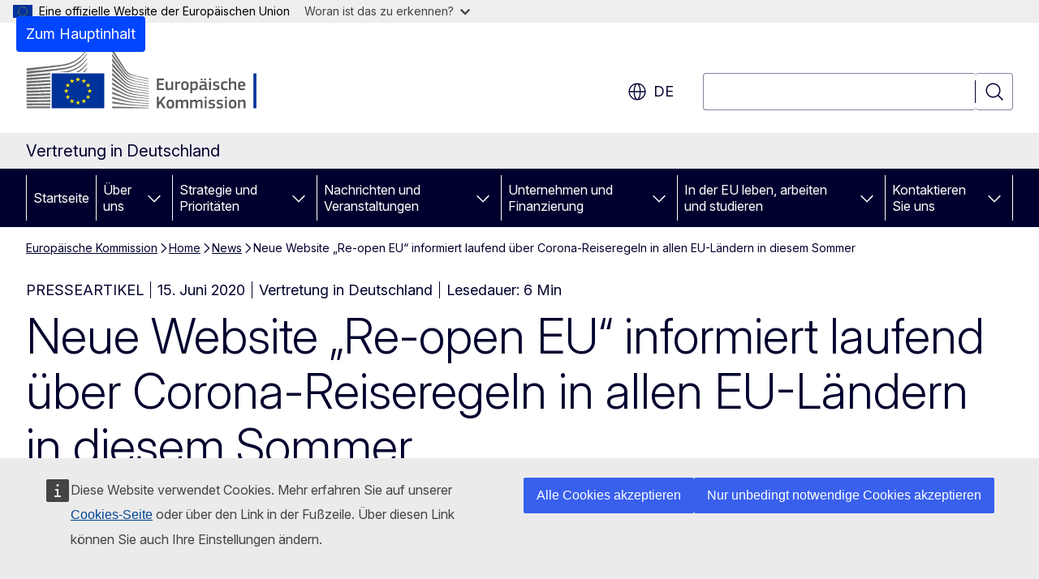

--- FILE ---
content_type: text/html; charset=UTF-8
request_url: https://germany.representation.ec.europa.eu/news/neue-website-re-open-eu-informiert-laufend-uber-corona-reiseregeln-allen-eu-landern-diesem-sommer-2020-06-15_de
body_size: 19821
content:
<!DOCTYPE html>
<html lang="de" dir="ltr" prefix="og: https://ogp.me/ns#">
  <head>
    <meta charset="utf-8" />
<meta name="description" content="In den meisten EU-Mitgliedstaaten ist seit heute (Montag) freies Reisen ohne Grenzkontrollen und Beschränkungen der Freizügigkeit wieder möglich. Die…" />
<meta name="keywords" content="Diplomatische Vertretung,Europäische Kommission" />
<link rel="canonical" href="https://germany.representation.ec.europa.eu/news/neue-website-re-open-eu-informiert-laufend-uber-corona-reiseregeln-allen-eu-landern-diesem-sommer-2020-06-15_de" />
<meta property="og:determiner" content="auto" />
<meta property="og:site_name" content="Vertretung in Deutschland" />
<meta property="og:type" content="website" />
<meta property="og:url" content="https://germany.representation.ec.europa.eu/news/neue-website-re-open-eu-informiert-laufend-uber-corona-reiseregeln-allen-eu-landern-diesem-sommer-2020-06-15_de" />
<meta property="og:title" content="Neue Website „Re-open EU“ informiert laufend über Corona-Reiseregeln in allen EU-Ländern in diesem Sommer" />
<meta property="og:description" content="In den meisten EU-Mitgliedstaaten ist seit heute (Montag) freies Reisen ohne Grenzkontrollen und Beschränkungen der Freizügigkeit wieder möglich. Die…" />
<meta property="og:updated_time" content="2020-06-15T14:00:00+0200" />
<meta name="twitter:card" content="summary_large_image" />
<meta name="twitter:description" content="In den meisten EU-Mitgliedstaaten ist seit heute (Montag) freies Reisen ohne Grenzkontrollen und Beschränkungen der Freizügigkeit wieder möglich. Die…" />
<meta name="twitter:title" content="Neue Website „Re-open EU“ informiert laufend über Corona-Reiseregeln in allen EU-Ländern in diesem Sommer" />
<meta property="og:image" content="https://germany.representation.ec.europa.eu/profiles/contrib/ewcms/modules/ewcms_seo/assets/images/ec-socialmedia-fallback.png" />
<meta property="og:image:alt" content="Vertretung in Deutschland" />
<meta name="twitter:image" content="https://germany.representation.ec.europa.eu/profiles/contrib/ewcms/modules/ewcms_seo/assets/images/ec-socialmedia-fallback.png" />
<meta name="twitter:image:alt" content="Vertretung in Deutschland" />
<meta http-equiv="X-UA-Compatible" content="IE=edge,chrome=1" />
<meta name="Generator" content="Drupal 11 (https://www.drupal.org)" />
<meta name="MobileOptimized" content="width" />
<meta name="HandheldFriendly" content="true" />
<meta name="viewport" content="width=device-width, initial-scale=1.0" />
<script type="application/json">{"service":"preview","position":"before"}</script>
<script type="application/ld+json">{
    "@context": "https:\/\/schema.org",
    "@type": "BreadcrumbList",
    "itemListElement": [
        {
            "@type": "ListItem",
            "position": 1,
            "item": {
                "@id": "https:\/\/germany.representation.ec.europa.eu",
                "name": "Europäische Kommission"
            }
        },
        {
            "@type": "ListItem",
            "position": 2,
            "item": {
                "@id": "https:\/\/germany.representation.ec.europa.eu\/index_de",
                "name": "Home"
            }
        },
        {
            "@type": "ListItem",
            "position": 3,
            "item": {
                "@id": "https:\/\/germany.representation.ec.europa.eu\/news_de",
                "name": "News"
            }
        },
        {
            "@type": "ListItem",
            "position": 4,
            "item": {
                "@id": "https:\/\/germany.representation.ec.europa.eu\/news\/neue-website-re-open-eu-informiert-laufend-uber-corona-reiseregeln-allen-eu-landern-diesem-sommer-2020-06-15_de",
                "name": "Neue Website „Re-open EU“ informiert laufend über Corona-Reiseregeln in allen EU-Ländern in diesem Sommer"
            }
        }
    ]
}</script>
<link rel="icon" href="/themes/contrib/oe_theme/images/favicons/ec/favicon.ico" type="image/vnd.microsoft.icon" />
<link rel="alternate" hreflang="de" href="https://germany.representation.ec.europa.eu/news/neue-website-re-open-eu-informiert-laufend-uber-corona-reiseregeln-allen-eu-landern-diesem-sommer-2020-06-15_de" />
<link rel="icon" href="/themes/contrib/oe_theme/images/favicons/ec/favicon.svg" type="image/svg+xml" />
<link rel="apple-touch-icon" href="/themes/contrib/oe_theme/images/favicons/ec/favicon.png" />

    <title>Neue Website „Re-open EU“ informiert laufend über Corona-Reiseregeln in allen EU-Ländern in diesem Sommer - Vertretung in Deutschland</title>
    <link rel="stylesheet" media="all" href="/sites/default/files/css/css_v6g2YGU3bnx3OfCq4FK6T5x0gTzUhb8OtpdbIYb53gs.css?delta=0&amp;language=de&amp;theme=ewcms_theme&amp;include=eJxFyUEKwDAIBdELBTySmPBphaohCiW3b7vqYt5mcA9LwidXxFU6W4DrhIFG2AyHF1_al6zNGP-dS71aTrE3J6nUw1vuLBh1STyraCR0" />
<link rel="stylesheet" media="all" href="/sites/default/files/css/css__pMTBnvYifQZ1q_sNhydAwzQ3nSMwem-uE4IyckAr8k.css?delta=1&amp;language=de&amp;theme=ewcms_theme&amp;include=eJxFyUEKwDAIBdELBTySmPBphaohCiW3b7vqYt5mcA9LwidXxFU6W4DrhIFG2AyHF1_al6zNGP-dS71aTrE3J6nUw1vuLBh1STyraCR0" />
<link rel="stylesheet" media="print" href="/sites/default/files/css/css_9oz8dGVxLQdYbuUR-KNc9v6cdl4YGgDPFxHgpwWESuc.css?delta=2&amp;language=de&amp;theme=ewcms_theme&amp;include=eJxFyUEKwDAIBdELBTySmPBphaohCiW3b7vqYt5mcA9LwidXxFU6W4DrhIFG2AyHF1_al6zNGP-dS71aTrE3J6nUw1vuLBh1STyraCR0" />
<link rel="stylesheet" media="all" href="/sites/default/files/css/css_UtAzi8VpCFgi-mB4c2wFM_kZ1X333wbpoWrJSrRDbN4.css?delta=3&amp;language=de&amp;theme=ewcms_theme&amp;include=eJxFyUEKwDAIBdELBTySmPBphaohCiW3b7vqYt5mcA9LwidXxFU6W4DrhIFG2AyHF1_al6zNGP-dS71aTrE3J6nUw1vuLBh1STyraCR0" />
<link rel="stylesheet" media="print" href="/sites/default/files/css/css_unu6R9KYS0pxszgamMNoeNmKshTIfVsmVAvfdFTxR7o.css?delta=4&amp;language=de&amp;theme=ewcms_theme&amp;include=eJxFyUEKwDAIBdELBTySmPBphaohCiW3b7vqYt5mcA9LwidXxFU6W4DrhIFG2AyHF1_al6zNGP-dS71aTrE3J6nUw1vuLBh1STyraCR0" />
<link rel="stylesheet" media="all" href="/sites/default/files/css/css__lIJ1HuYvvw3ru9migpTj_Mjo3d0Yclu70iNRYan5wc.css?delta=5&amp;language=de&amp;theme=ewcms_theme&amp;include=eJxFyUEKwDAIBdELBTySmPBphaohCiW3b7vqYt5mcA9LwidXxFU6W4DrhIFG2AyHF1_al6zNGP-dS71aTrE3J6nUw1vuLBh1STyraCR0" />
<link rel="stylesheet" media="print" href="/sites/default/files/css/css_bKL2xCzoNPUAnOpg-dPwqrkafa0ixI-mMrdjI8mHLgU.css?delta=6&amp;language=de&amp;theme=ewcms_theme&amp;include=eJxFyUEKwDAIBdELBTySmPBphaohCiW3b7vqYt5mcA9LwidXxFU6W4DrhIFG2AyHF1_al6zNGP-dS71aTrE3J6nUw1vuLBh1STyraCR0" />

    
  </head>
  <body class="language-de ecl-typography path-node page-node-type-oe-news">
          <a
  href="#main-content"
  class="ecl-link ecl-link--primary ecl-skip-link"
   id="skip-id"
>Zum Hauptinhalt</a>

        <div id="cck_here"></div>    <script type="application/json">{"utility":"globan","theme":"light","logo":true,"link":true,"mode":false}</script>

      <div class="dialog-off-canvas-main-canvas" data-off-canvas-main-canvas>
          <header
  class="ecl-site-header ecl-site-header-with-logo-l ecl-site-header--has-menu"
  data-ecl-auto-init="SiteHeader"
>
  
    <div class="ecl-site-header__header">
        <div class="ecl-site-header__inner">
      <div class="ecl-site-header__background">
        <div class="ecl-site-header__header">
          <div class="ecl-site-header__container ecl-container">
            <div class="ecl-site-header__top" data-ecl-site-header-top>
                    <a
    class="ecl-link ecl-link--standalone ecl-site-header__logo-link"
    href="https://commission.europa.eu/index_de"
    aria-label="Startseite - Europäische Kommission"
    data-aria-label-en="Home - European Commission"
  >
                                <picture
  class="ecl-picture ecl-site-header__picture"
   title="Europ&#x00E4;ische&#x20;Kommission"
><source 
                  srcset="/themes/contrib/oe_theme/dist/ec/images/logo/positive/logo-ec--de.svg"
                          media="(min-width: 996px)"
                      ><img 
          class="ecl-site-header__logo-image ecl-site-header__logo-image--l"
              src="/themes/contrib/oe_theme/dist/ec/images/logo/logo-ec--mute.svg"
              alt="Logo der Europäischen Kommission"
          ></picture>  </a>


              <div class="ecl-site-header__action">
                  <div class="ecl-site-header__language"><a
    class="ecl-button ecl-button--tertiary ecl-button--neutral ecl-site-header__language-selector"
    href="https://germany.representation.ec.europa.eu/news/neue-website-re-open-eu-informiert-laufend-uber-corona-reiseregeln-allen-eu-landern-diesem-sommer-2020-06-15_de"
    data-ecl-language-selector
    role="button"
    aria-label="Change language, current language is Deutsch - de"
      aria-controls="language-list-overlay"
    ><span class="ecl-site-header__language-icon"><span 
  class="wt-icon--global ecl-icon ecl-icon--m ecl-site-header__icon ecl-icon--global"
  aria-hidden="false"
   title="de" role="img"></span></span>de</a><div class="ecl-site-header__language-container" id="language-list-overlay" hidden data-ecl-language-list-overlay aria-labelledby="ecl-site-header__language-title" role="dialog"><div class="ecl-site-header__language-header"><div
        class="ecl-site-header__language-title"
        id="ecl-site-header__language-title"
      >Select your language</div><button
  class="ecl-button ecl-button--tertiary ecl-button--neutral ecl-site-header__language-close ecl-button--icon-only"
  type="submit"
   data-ecl-language-list-close
><span class="ecl-button__container"><span class="ecl-button__label" data-ecl-label="true">Schließen</span><span 
  class="wt-icon--close ecl-icon ecl-icon--m ecl-button__icon ecl-icon--close"
  aria-hidden="true"
   data-ecl-icon></span></span></button></div><div
      class="ecl-site-header__language-content"
      data-ecl-language-list-content
    ><div class="ecl-site-header__language-category" data-ecl-language-list-eu><ul class="ecl-site-header__language-list" translate="no"><li class="ecl-site-header__language-item"><a
  href="https://germany.representation.ec.europa.eu/news/neue-website-re-open-eu-informiert-laufend-uber-corona-reiseregeln-allen-eu-landern-diesem-sommer-2020-06-15_bg"
  class="ecl-link ecl-link--standalone ecl-link--no-visited ecl-site-header__language-link"
   hreflang="bg"
><span class="ecl-site-header__language-link-code">bg</span><span class="ecl-site-header__language-link-label" lang="bg">български</span></a></li><li class="ecl-site-header__language-item"><a
  href="https://germany.representation.ec.europa.eu/news/neue-website-re-open-eu-informiert-laufend-uber-corona-reiseregeln-allen-eu-landern-diesem-sommer-2020-06-15_es"
  class="ecl-link ecl-link--standalone ecl-link--no-visited ecl-site-header__language-link"
   hreflang="es"
><span class="ecl-site-header__language-link-code">es</span><span class="ecl-site-header__language-link-label" lang="es">español</span></a></li><li class="ecl-site-header__language-item"><a
  href="https://germany.representation.ec.europa.eu/news/neue-website-re-open-eu-informiert-laufend-uber-corona-reiseregeln-allen-eu-landern-diesem-sommer-2020-06-15_cs"
  class="ecl-link ecl-link--standalone ecl-link--no-visited ecl-site-header__language-link"
   hreflang="cs"
><span class="ecl-site-header__language-link-code">cs</span><span class="ecl-site-header__language-link-label" lang="cs">čeština</span></a></li><li class="ecl-site-header__language-item"><a
  href="https://germany.representation.ec.europa.eu/news/neue-website-re-open-eu-informiert-laufend-uber-corona-reiseregeln-allen-eu-landern-diesem-sommer-2020-06-15_da"
  class="ecl-link ecl-link--standalone ecl-link--no-visited ecl-site-header__language-link"
   hreflang="da"
><span class="ecl-site-header__language-link-code">da</span><span class="ecl-site-header__language-link-label" lang="da">dansk</span></a></li><li class="ecl-site-header__language-item"><a
  href="https://germany.representation.ec.europa.eu/news/neue-website-re-open-eu-informiert-laufend-uber-corona-reiseregeln-allen-eu-landern-diesem-sommer-2020-06-15_de"
  class="ecl-link ecl-link--standalone ecl-link--no-visited ecl-site-header__language-link ecl-site-header__language-link--active"
   hreflang="de"
><span class="ecl-site-header__language-link-code">de</span><span class="ecl-site-header__language-link-label" lang="de">Deutsch</span></a></li><li class="ecl-site-header__language-item"><a
  href="https://germany.representation.ec.europa.eu/news/neue-website-re-open-eu-informiert-laufend-uber-corona-reiseregeln-allen-eu-landern-diesem-sommer-2020-06-15_et"
  class="ecl-link ecl-link--standalone ecl-link--no-visited ecl-site-header__language-link"
   hreflang="et"
><span class="ecl-site-header__language-link-code">et</span><span class="ecl-site-header__language-link-label" lang="et">eesti</span></a></li><li class="ecl-site-header__language-item"><a
  href="https://germany.representation.ec.europa.eu/news/neue-website-re-open-eu-informiert-laufend-uber-corona-reiseregeln-allen-eu-landern-diesem-sommer-2020-06-15_el"
  class="ecl-link ecl-link--standalone ecl-link--no-visited ecl-site-header__language-link"
   hreflang="el"
><span class="ecl-site-header__language-link-code">el</span><span class="ecl-site-header__language-link-label" lang="el">ελληνικά</span></a></li><li class="ecl-site-header__language-item"><a
  href="https://germany.representation.ec.europa.eu/news/neue-website-re-open-eu-informiert-laufend-uber-corona-reiseregeln-allen-eu-landern-diesem-sommer-2020-06-15_en"
  class="ecl-link ecl-link--standalone ecl-link--no-visited ecl-site-header__language-link"
   hreflang="en"
><span class="ecl-site-header__language-link-code">en</span><span class="ecl-site-header__language-link-label" lang="en">English</span></a></li><li class="ecl-site-header__language-item"><a
  href="https://germany.representation.ec.europa.eu/news/neue-website-re-open-eu-informiert-laufend-uber-corona-reiseregeln-allen-eu-landern-diesem-sommer-2020-06-15_fr"
  class="ecl-link ecl-link--standalone ecl-link--no-visited ecl-site-header__language-link"
   hreflang="fr"
><span class="ecl-site-header__language-link-code">fr</span><span class="ecl-site-header__language-link-label" lang="fr">français</span></a></li><li class="ecl-site-header__language-item"><a
  href="https://germany.representation.ec.europa.eu/news/neue-website-re-open-eu-informiert-laufend-uber-corona-reiseregeln-allen-eu-landern-diesem-sommer-2020-06-15_ga"
  class="ecl-link ecl-link--standalone ecl-link--no-visited ecl-site-header__language-link"
   hreflang="ga"
><span class="ecl-site-header__language-link-code">ga</span><span class="ecl-site-header__language-link-label" lang="ga">Gaeilge</span></a></li><li class="ecl-site-header__language-item"><a
  href="https://germany.representation.ec.europa.eu/news/neue-website-re-open-eu-informiert-laufend-uber-corona-reiseregeln-allen-eu-landern-diesem-sommer-2020-06-15_hr"
  class="ecl-link ecl-link--standalone ecl-link--no-visited ecl-site-header__language-link"
   hreflang="hr"
><span class="ecl-site-header__language-link-code">hr</span><span class="ecl-site-header__language-link-label" lang="hr">hrvatski</span></a></li><li class="ecl-site-header__language-item"><a
  href="https://germany.representation.ec.europa.eu/news/neue-website-re-open-eu-informiert-laufend-uber-corona-reiseregeln-allen-eu-landern-diesem-sommer-2020-06-15_it"
  class="ecl-link ecl-link--standalone ecl-link--no-visited ecl-site-header__language-link"
   hreflang="it"
><span class="ecl-site-header__language-link-code">it</span><span class="ecl-site-header__language-link-label" lang="it">italiano</span></a></li><li class="ecl-site-header__language-item"><a
  href="https://germany.representation.ec.europa.eu/news/neue-website-re-open-eu-informiert-laufend-uber-corona-reiseregeln-allen-eu-landern-diesem-sommer-2020-06-15_lv"
  class="ecl-link ecl-link--standalone ecl-link--no-visited ecl-site-header__language-link"
   hreflang="lv"
><span class="ecl-site-header__language-link-code">lv</span><span class="ecl-site-header__language-link-label" lang="lv">latviešu</span></a></li><li class="ecl-site-header__language-item"><a
  href="https://germany.representation.ec.europa.eu/news/neue-website-re-open-eu-informiert-laufend-uber-corona-reiseregeln-allen-eu-landern-diesem-sommer-2020-06-15_lt"
  class="ecl-link ecl-link--standalone ecl-link--no-visited ecl-site-header__language-link"
   hreflang="lt"
><span class="ecl-site-header__language-link-code">lt</span><span class="ecl-site-header__language-link-label" lang="lt">lietuvių</span></a></li><li class="ecl-site-header__language-item"><a
  href="https://germany.representation.ec.europa.eu/news/neue-website-re-open-eu-informiert-laufend-uber-corona-reiseregeln-allen-eu-landern-diesem-sommer-2020-06-15_hu"
  class="ecl-link ecl-link--standalone ecl-link--no-visited ecl-site-header__language-link"
   hreflang="hu"
><span class="ecl-site-header__language-link-code">hu</span><span class="ecl-site-header__language-link-label" lang="hu">magyar</span></a></li><li class="ecl-site-header__language-item"><a
  href="https://germany.representation.ec.europa.eu/news/neue-website-re-open-eu-informiert-laufend-uber-corona-reiseregeln-allen-eu-landern-diesem-sommer-2020-06-15_mt"
  class="ecl-link ecl-link--standalone ecl-link--no-visited ecl-site-header__language-link"
   hreflang="mt"
><span class="ecl-site-header__language-link-code">mt</span><span class="ecl-site-header__language-link-label" lang="mt">Malti</span></a></li><li class="ecl-site-header__language-item"><a
  href="https://germany.representation.ec.europa.eu/news/neue-website-re-open-eu-informiert-laufend-uber-corona-reiseregeln-allen-eu-landern-diesem-sommer-2020-06-15_nl"
  class="ecl-link ecl-link--standalone ecl-link--no-visited ecl-site-header__language-link"
   hreflang="nl"
><span class="ecl-site-header__language-link-code">nl</span><span class="ecl-site-header__language-link-label" lang="nl">Nederlands</span></a></li><li class="ecl-site-header__language-item"><a
  href="https://germany.representation.ec.europa.eu/news/neue-website-re-open-eu-informiert-laufend-uber-corona-reiseregeln-allen-eu-landern-diesem-sommer-2020-06-15_pl"
  class="ecl-link ecl-link--standalone ecl-link--no-visited ecl-site-header__language-link"
   hreflang="pl"
><span class="ecl-site-header__language-link-code">pl</span><span class="ecl-site-header__language-link-label" lang="pl">polski</span></a></li><li class="ecl-site-header__language-item"><a
  href="https://germany.representation.ec.europa.eu/news/neue-website-re-open-eu-informiert-laufend-uber-corona-reiseregeln-allen-eu-landern-diesem-sommer-2020-06-15_pt"
  class="ecl-link ecl-link--standalone ecl-link--no-visited ecl-site-header__language-link"
   hreflang="pt"
><span class="ecl-site-header__language-link-code">pt</span><span class="ecl-site-header__language-link-label" lang="pt">português</span></a></li><li class="ecl-site-header__language-item"><a
  href="https://germany.representation.ec.europa.eu/news/neue-website-re-open-eu-informiert-laufend-uber-corona-reiseregeln-allen-eu-landern-diesem-sommer-2020-06-15_ro"
  class="ecl-link ecl-link--standalone ecl-link--no-visited ecl-site-header__language-link"
   hreflang="ro"
><span class="ecl-site-header__language-link-code">ro</span><span class="ecl-site-header__language-link-label" lang="ro">română</span></a></li><li class="ecl-site-header__language-item"><a
  href="https://germany.representation.ec.europa.eu/news/neue-website-re-open-eu-informiert-laufend-uber-corona-reiseregeln-allen-eu-landern-diesem-sommer-2020-06-15_sk"
  class="ecl-link ecl-link--standalone ecl-link--no-visited ecl-site-header__language-link"
   hreflang="sk"
><span class="ecl-site-header__language-link-code">sk</span><span class="ecl-site-header__language-link-label" lang="sk">slovenčina</span></a></li><li class="ecl-site-header__language-item"><a
  href="https://germany.representation.ec.europa.eu/news/neue-website-re-open-eu-informiert-laufend-uber-corona-reiseregeln-allen-eu-landern-diesem-sommer-2020-06-15_sl"
  class="ecl-link ecl-link--standalone ecl-link--no-visited ecl-site-header__language-link"
   hreflang="sl"
><span class="ecl-site-header__language-link-code">sl</span><span class="ecl-site-header__language-link-label" lang="sl">slovenščina</span></a></li><li class="ecl-site-header__language-item"><a
  href="https://germany.representation.ec.europa.eu/news/neue-website-re-open-eu-informiert-laufend-uber-corona-reiseregeln-allen-eu-landern-diesem-sommer-2020-06-15_fi"
  class="ecl-link ecl-link--standalone ecl-link--no-visited ecl-site-header__language-link"
   hreflang="fi"
><span class="ecl-site-header__language-link-code">fi</span><span class="ecl-site-header__language-link-label" lang="fi">suomi</span></a></li><li class="ecl-site-header__language-item"><a
  href="https://germany.representation.ec.europa.eu/news/neue-website-re-open-eu-informiert-laufend-uber-corona-reiseregeln-allen-eu-landern-diesem-sommer-2020-06-15_sv"
  class="ecl-link ecl-link--standalone ecl-link--no-visited ecl-site-header__language-link"
   hreflang="sv"
><span class="ecl-site-header__language-link-code">sv</span><span class="ecl-site-header__language-link-label" lang="sv">svenska</span></a></li></ul></div></div></div></div>
<div class="ecl-site-header__search-container" role="search">
  <a
    class="ecl-button ecl-button--tertiary ecl-site-header__search-toggle"
    href=""
    data-ecl-search-toggle="true"
    aria-controls=""
    aria-expanded="false"
  ><span 
  class="wt-icon--search ecl-icon ecl-icon--s ecl-site-header__icon ecl-icon--search"
  aria-hidden="true"
   role="img"></span></a>
  <script type="application/json">{"service":"search","version":"2.0","form":".ecl-search-form","filters":{"scope":{"sites":[{"selected":true,"name":"Vertretung in Deutschland","id":["comm-ewcms-germany"]}]}}}</script>
<form
  class="ecl-search-form ecl-site-header__search"
  role="search"
   class="oe-search-search-form" data-drupal-selector="oe-search-search-form" action="/news/neue-website-re-open-eu-informiert-laufend-uber-corona-reiseregeln-allen-eu-landern-diesem-sommer-2020-06-15_de" method="post" id="oe-search-search-form" accept-charset="UTF-8" data-ecl-search-form
><div class="ecl-form-group"><label
                  for="edit-keys"
            id="edit-keys-label"
          class="ecl-form-label ecl-search-form__label"
    >Suchen</label><input
      id="edit-keys"
      class="ecl-text-input ecl-text-input--m ecl-search-form__text-input form-search ecl-search-form__text-input"
      name="keys"
        type="search"
            
  ></div><button
  class="ecl-button ecl-button--tertiary ecl-search-form__button ecl-search-form__button ecl-button--icon-only"
  type="submit"
  
><span class="ecl-button__container"><span 
  class="wt-icon--search ecl-icon ecl-icon--m ecl-button__icon ecl-icon--search"
  aria-hidden="true"
   data-ecl-icon></span><span class="ecl-button__label" data-ecl-label="true">Suchen</span></span></button><input autocomplete="off" data-drupal-selector="form-yhzxvp96img7pxuyi7ssvsh3ms-7p5af8ekcyrxm3bs" type="hidden" name="form_build_id" value="form-yHzxVP96img7PxUyi7SSvsh3mS-7p5AF8ekCyRXm3bs" /><input data-drupal-selector="edit-oe-search-search-form" type="hidden" name="form_id" value="oe_search_search_form" /></form>
  
</div>


              </div>
            </div>
          </div>
        </div>
      </div>
    </div>
  
  </div>
      <div>
    <div id="block-machinetranslation">
  
    
      <div class="ecl-lang-select-page ecl-u-pv-m ecl-u-d-none" id="etrans-block">
  <div class="ecl-container">
    <div class="webtools-etrans--wrapper">
      <div id="webtools-etrans"></div>
      <div class="webtools-etrans--message">
        <div
  class="ecl-notification ecl-notification--info"
  data-ecl-notification
  role="alert"
  data-ecl-auto-init="Notification"
><span 
  class="wt-icon--information ecl-icon ecl-icon--m ecl-notification__icon ecl-icon--information"
  aria-hidden="false"
  ></span><div class="ecl-notification__content"><button
  class="ecl-button ecl-button--tertiary ecl-button--m ecl-button--neutral ecl-notification__close ecl-button--icon-only"
  type="button"
   data-ecl-notification-close
><span class="ecl-button__container"><span class="ecl-button__label" data-ecl-label="true">&nbsp;</span><span 
  class="wt-icon--close ecl-icon ecl-icon--m ecl-button__icon ecl-icon--close"
  aria-hidden="true"
   data-ecl-icon></span></span></button><div class="ecl-notification__description">&nbsp;</div></div></div>      </div>
    </div>
  </div>
</div>
<div class="ecl-lang-select-page ecl-u-pv-m ecl-u-d-none" id="no-etrans-block">
  <div class="ecl-container">
    <div class="webtools-etrans--wrapper">
      <div id="webtools-etrans"></div>
      <div class="webtools-etrans--message">
        <div
  class="ecl-notification ecl-notification--warning"
  data-ecl-notification
  role="alert"
  data-ecl-auto-init="Notification"
><span 
  class="wt-icon--information ecl-icon ecl-icon--m ecl-notification__icon ecl-icon--information"
  aria-hidden="false"
  ></span><div class="ecl-notification__content"><button
  class="ecl-button ecl-button--tertiary ecl-button--m ecl-button--neutral ecl-notification__close ecl-button--icon-only"
  type="button"
   data-ecl-notification-close
><span class="ecl-button__container"><span class="ecl-button__label" data-ecl-label="true">&nbsp;</span><span 
  class="wt-icon--close ecl-icon ecl-icon--m ecl-button__icon ecl-icon--close"
  aria-hidden="true"
   data-ecl-icon></span></span></button><div class="ecl-notification__description">&nbsp;</div></div></div>      </div>
    </div>
  </div>
</div>

  </div>

  </div>

  
          <div class="ecl-site-header__banner">
      <div class="ecl-container">
                  <div class="ecl-site-header__site-name">Vertretung in Deutschland</div>
                      </div>
    </div>
      <div id="block-ewcms-theme-horizontal-menu">
  
    
      <div style="height: 0">&nbsp;</div><div class="ewcms-horizontal-menu">
      
                                                                                                                                                                                  
                                                                                                          
                                                                                                                                                                                  
                                                                      
                                                                                                                                                                
                                                                      
          
      <nav
  class="ecl-menu"
  data-ecl-menu
  data-ecl-menu-max-lines="2"
  data-ecl-auto-init="Menu"
      data-ecl-menu-label-open="Menu"
        data-ecl-menu-label-close="Schließen"
    role="navigation" aria-label="Navigationsmen&#x00FC;"
><div class="ecl-menu__overlay"></div><div class="ecl-container ecl-menu__container"><button
  class="ecl-button ecl-button--tertiary ecl-button--neutral ecl-menu__open ecl-button--icon-only"
  type="button"
   data-ecl-menu-open aria-expanded="false"
><span class="ecl-button__container"><span 
  class="wt-icon--hamburger ecl-icon ecl-icon--m ecl-button__icon ecl-icon--hamburger"
  aria-hidden="true"
   data-ecl-icon></span><span 
  class="wt-icon--close ecl-icon ecl-icon--m ecl-button__icon ecl-icon--close"
  aria-hidden="true"
   data-ecl-icon></span><span class="ecl-button__label" data-ecl-label="true">Menu</span></span></button><section class="ecl-menu__inner" data-ecl-menu-inner aria-label="Menu"><header class="ecl-menu__inner-header"><button
  class="ecl-button ecl-button--tertiary ecl-menu__close ecl-button--icon-only"
  type="submit"
   data-ecl-menu-close
><span class="ecl-button__container"><span class="ecl-button__label" data-ecl-label="true">Schließen</span><span 
  class="wt-icon--close ecl-icon ecl-icon--m ecl-button__icon ecl-icon--close"
  aria-hidden="true"
   data-ecl-icon></span></span></button><div class="ecl-menu__title">Menu</div><button
  class="ecl-button ecl-button--tertiary ecl-menu__back"
  type="submit"
   data-ecl-menu-back
><span class="ecl-button__container"><span 
  class="wt-icon--corner-arrow ecl-icon ecl-icon--xs ecl-icon--rotate-270 ecl-button__icon ecl-icon--corner-arrow"
  aria-hidden="true"
   data-ecl-icon></span><span class="ecl-button__label" data-ecl-label="true">Back</span></span></button></header><button
  class="ecl-button ecl-button--tertiary ecl-menu__item ecl-menu__items-previous ecl-button--icon-only"
  type="button"
   data-ecl-menu-items-previous tabindex="-1"
><span class="ecl-button__container"><span 
  class="wt-icon--corner-arrow ecl-icon ecl-icon--s ecl-icon--rotate-270 ecl-button__icon ecl-icon--corner-arrow"
  aria-hidden="true"
   data-ecl-icon></span><span class="ecl-button__label" data-ecl-label="true">Previous items</span></span></button><button
  class="ecl-button ecl-button--tertiary ecl-menu__item ecl-menu__items-next ecl-button--icon-only"
  type="button"
   data-ecl-menu-items-next tabindex="-1"
><span class="ecl-button__container"><span 
  class="wt-icon--corner-arrow ecl-icon ecl-icon--s ecl-icon--rotate-90 ecl-button__icon ecl-icon--corner-arrow"
  aria-hidden="true"
   data-ecl-icon></span><span class="ecl-button__label" data-ecl-label="true">Next items</span></span></button><ul class="ecl-menu__list" data-ecl-menu-list><li class="ecl-menu__item" data-ecl-menu-item id="ecl-menu-item-ecl-menu-241228362-0"><a
  href="/index_de"
  class="ecl-link ecl-link--standalone ecl-menu__link"
   data-untranslated-label="Home" data-active-path="&#x2F;" data-ecl-menu-link id="ecl-menu-item-ecl-menu-241228362-0-link"
>Startseite</a></li><li class="ecl-menu__item ecl-menu__item--has-children" data-ecl-menu-item data-ecl-has-children aria-haspopup aria-expanded="false" id="ecl-menu-item-ecl-menu-241228362-1"><a
  href="/uber-uns_de"
  class="ecl-link ecl-link--standalone ecl-menu__link"
   data-untranslated-label="&#x00DC;ber&#x20;uns" data-active-path="&#x2F;node&#x2F;5599" data-ecl-menu-link id="ecl-menu-item-ecl-menu-241228362-1-link"
>Über uns</a><button
  class="ecl-button ecl-button--tertiary ecl-button--neutral ecl-menu__button-caret ecl-button--icon-only"
  type="button"
   data-ecl-menu-caret aria-label="Zu&#x20;den&#x20;Unterkategorien" aria-describedby="ecl-menu-item-ecl-menu-241228362-1-link" aria-expanded="false"
><span class="ecl-button__container"><span 
  class="wt-icon--corner-arrow ecl-icon ecl-icon--xs ecl-icon--rotate-180 ecl-button__icon ecl-icon--corner-arrow"
  aria-hidden="true"
   data-ecl-icon></span></span></button><div
    class="ecl-menu__mega"
    data-ecl-menu-mega
  ><ul class="ecl-menu__sublist"><li
        class="ecl-menu__subitem"
        data-ecl-menu-subitem
      ><a
  href="/uber-uns/unsere-aufgaben-als-vertretung-der-europaischen-kommission-deutschland_de"
  class="ecl-link ecl-link--standalone ecl-menu__sublink"
   data-untranslated-label="Unsere&#x20;Rolle" data-active-path="&#x2F;node&#x2F;5600"
>Unsere Rolle</a></li><li
        class="ecl-menu__subitem"
        data-ecl-menu-subitem
      ><a
  href="/uber-uns/unser-team_de"
  class="ecl-link ecl-link--standalone ecl-menu__sublink"
   data-untranslated-label="Unser&#x20;Team" data-active-path="&#x2F;node&#x2F;5601"
>Unser Team</a></li><li
        class="ecl-menu__subitem"
        data-ecl-menu-subitem
      ><a
  href="/uber-uns/regionalvertretung-fur-bayern-und-baden-wurttemberg_de"
  class="ecl-link ecl-link--standalone ecl-menu__sublink"
   data-untranslated-label="Regionalvertretung&#x20;f&#x00FC;r&#x20;Bayern&#x20;und&#x20;Baden-W&#x00FC;rttemberg" data-active-path="&#x2F;node&#x2F;8847"
>Regionalvertretung für Bayern und Baden-Württemberg</a></li><li
        class="ecl-menu__subitem"
        data-ecl-menu-subitem
      ><a
  href="/uber-uns/kontakt_de"
  class="ecl-link ecl-link--standalone ecl-menu__sublink"
   data-untranslated-label="Kontakt" data-active-path="&#x2F;node&#x2F;5602"
>Kontakt</a></li><li
        class="ecl-menu__subitem"
        data-ecl-menu-subitem
      ><a
  href="/uber-uns/europaisches-haus_de"
  class="ecl-link ecl-link--standalone ecl-menu__sublink"
   data-untranslated-label="Europ&#x00E4;isches&#x20;Haus" data-active-path="&#x2F;node&#x2F;5603"
>Europäisches Haus</a></li><li
        class="ecl-menu__subitem"
        data-ecl-menu-subitem
      ><a
  href="/uber-uns/regionalvertretung-fur-nrw-hessen-rheinland-pfalz-und-saarland_de"
  class="ecl-link ecl-link--standalone ecl-menu__sublink"
   data-untranslated-label="Regionalvertretung&#x20;f&#x00FC;r&#x20;NRW,&#x20;Hessen,&#x20;Rheinland-Pfalz&#x20;und&#x20;Saarland" data-active-path="&#x2F;node&#x2F;6142"
>Regionalvertretung für NRW, Hessen, Rheinland-Pfalz und Saarland</a></li><li
        class="ecl-menu__subitem"
        data-ecl-menu-subitem
      ><a
  href="/uber-uns/deutschland-der-eu_de"
  class="ecl-link ecl-link--standalone ecl-menu__sublink"
   data-untranslated-label="Deutschland&#x20;in&#x20;der&#x20;EU" data-active-path="&#x2F;node&#x2F;5633"
>Deutschland in der EU</a></li><li
        class="ecl-menu__subitem"
        data-ecl-menu-subitem
      ><a
  href="/uber-uns/allgemeine-informationen-zur-eu_de"
  class="ecl-link ecl-link--standalone ecl-menu__sublink"
   data-untranslated-label="Allgemeine&#x20;Informationen&#x20;zur&#x20;EU" data-active-path="&#x2F;node&#x2F;5604"
>Allgemeine Informationen zur EU</a></li><li
        class="ecl-menu__subitem"
        data-ecl-menu-subitem
      ><a
  href="/uber-uns/gute-grunde-fur-die-eu_de"
  class="ecl-link ecl-link--standalone ecl-menu__sublink"
   data-untranslated-label="Gute&#x20;Gr&#x00FC;nde&#x20;f&#x00FC;r&#x20;die&#x20;EU" data-active-path="&#x2F;node&#x2F;5853"
>Gute Gründe für die EU</a></li><li class="ecl-menu__subitem ecl-menu__see-all"><a
  href="/uber-uns_de"
  class="ecl-link ecl-link--standalone ecl-link--icon ecl-menu__sublink"
  
><span 
      class="ecl-link__label">Alle anzeigen</span><span 
  class="wt-icon--arrow-left ecl-icon ecl-icon--xs ecl-icon--rotate-180 ecl-link__icon ecl-icon--arrow-left"
  aria-hidden="true"
  ></span></a></li></ul></div></li><li class="ecl-menu__item ecl-menu__item--has-children" data-ecl-menu-item data-ecl-has-children aria-haspopup aria-expanded="false" id="ecl-menu-item-ecl-menu-241228362-2"><a
  href="/strategie-und-prioritaten_de"
  class="ecl-link ecl-link--standalone ecl-menu__link"
   data-untranslated-label="Strategie&#x20;und&#x20;Priorit&#x00E4;ten" data-active-path="&#x2F;node&#x2F;5605" data-ecl-menu-link id="ecl-menu-item-ecl-menu-241228362-2-link"
>Strategie und Prioritäten</a><button
  class="ecl-button ecl-button--tertiary ecl-button--neutral ecl-menu__button-caret ecl-button--icon-only"
  type="button"
   data-ecl-menu-caret aria-label="Zu&#x20;den&#x20;Unterkategorien" aria-describedby="ecl-menu-item-ecl-menu-241228362-2-link" aria-expanded="false"
><span class="ecl-button__container"><span 
  class="wt-icon--corner-arrow ecl-icon ecl-icon--xs ecl-icon--rotate-180 ecl-button__icon ecl-icon--corner-arrow"
  aria-hidden="true"
   data-ecl-icon></span></span></button><div
    class="ecl-menu__mega"
    data-ecl-menu-mega
  ><ul class="ecl-menu__sublist"><li
        class="ecl-menu__subitem"
        data-ecl-menu-subitem
      ><a
  href="/strategie-und-prioritaten/die-prioritaten-der-europaischen-kommission-2024-29_de"
  class="ecl-link ecl-link--standalone ecl-menu__sublink"
   data-untranslated-label="Die&#x20;Priorit&#x00E4;ten&#x20;der&#x20;Europ&#x00E4;ischen&#x20;Kommission&#x20;2024-29" data-active-path="&#x2F;node&#x2F;5606"
>Die Prioritäten der Europäischen Kommission 2024-29</a></li><li
        class="ecl-menu__subitem"
        data-ecl-menu-subitem
      ><a
  href="/strategie-und-prioritaten/europaischer-aufbauplan-deutschland_de"
  class="ecl-link ecl-link--standalone ecl-menu__sublink"
   data-untranslated-label="Europ&#x00E4;ischer&#x20;Aufbauplan&#x20;in&#x20;Deutschland" data-active-path="&#x2F;node&#x2F;5607"
>Europäischer Aufbauplan in Deutschland</a></li><li
        class="ecl-menu__subitem"
        data-ecl-menu-subitem
      ><a
  href="/strategie-und-prioritaten/eu-politik-deutschland_de"
  class="ecl-link ecl-link--standalone ecl-menu__sublink"
   data-untranslated-label="EU-Politik&#x20;in&#x20;Deutschland" data-active-path="&#x2F;node&#x2F;5608"
>EU-Politik in Deutschland</a></li><li
        class="ecl-menu__subitem"
        data-ecl-menu-subitem
      ><a
  href="/strategie-und-prioritaten/eu-haushalt-deutschland_de"
  class="ecl-link ecl-link--standalone ecl-menu__sublink"
   data-untranslated-label="EU-Haushalt&#x20;in&#x20;Deutschland" data-active-path="&#x2F;node&#x2F;5609"
>EU-Haushalt in Deutschland</a></li><li
        class="ecl-menu__subitem"
        data-ecl-menu-subitem
      ><a
  href="/strategie-und-prioritaten/erfolgsgeschichten_de"
  class="ecl-link ecl-link--standalone ecl-menu__sublink"
   data-untranslated-label="Erfolgsgeschichten" data-active-path="&#x2F;node&#x2F;5610"
>Erfolgsgeschichten</a></li><li class="ecl-menu__subitem ecl-menu__see-all"><a
  href="/strategie-und-prioritaten_de"
  class="ecl-link ecl-link--standalone ecl-link--icon ecl-menu__sublink"
  
><span 
      class="ecl-link__label">Alle anzeigen</span><span 
  class="wt-icon--arrow-left ecl-icon ecl-icon--xs ecl-icon--rotate-180 ecl-link__icon ecl-icon--arrow-left"
  aria-hidden="true"
  ></span></a></li></ul></div></li><li class="ecl-menu__item ecl-menu__item--has-children" data-ecl-menu-item data-ecl-has-children aria-haspopup aria-expanded="false" id="ecl-menu-item-ecl-menu-241228362-3"><a
  href="/nachrichten-und-veranstaltungen_de"
  class="ecl-link ecl-link--standalone ecl-menu__link"
   data-untranslated-label="Nachrichten&#x20;und&#x20;Veranstaltungen" data-active-path="&#x2F;node&#x2F;5611" data-ecl-menu-link id="ecl-menu-item-ecl-menu-241228362-3-link"
>Nachrichten und Veranstaltungen</a><button
  class="ecl-button ecl-button--tertiary ecl-button--neutral ecl-menu__button-caret ecl-button--icon-only"
  type="button"
   data-ecl-menu-caret aria-label="Zu&#x20;den&#x20;Unterkategorien" aria-describedby="ecl-menu-item-ecl-menu-241228362-3-link" aria-expanded="false"
><span class="ecl-button__container"><span 
  class="wt-icon--corner-arrow ecl-icon ecl-icon--xs ecl-icon--rotate-180 ecl-button__icon ecl-icon--corner-arrow"
  aria-hidden="true"
   data-ecl-icon></span></span></button><div
    class="ecl-menu__mega"
    data-ecl-menu-mega
  ><ul class="ecl-menu__sublist"><li
        class="ecl-menu__subitem"
        data-ecl-menu-subitem
      ><a
  href="/nachrichten-und-veranstaltungen/eu-nachrichten-20112025_de"
  class="ecl-link ecl-link--standalone ecl-menu__sublink"
   data-untranslated-label="EU-Nachrichten&#x20;" data-active-path="&#x2F;node&#x2F;8809"
>EU-Nachrichten </a></li><li
        class="ecl-menu__subitem"
        data-ecl-menu-subitem
      ><a
  href="/nachrichten-und-veranstaltungen/europa-vor-ort-ihrem-bundesland_de"
  class="ecl-link ecl-link--standalone ecl-menu__sublink"
   data-untranslated-label="Europa&#x20;vor&#x20;Ort&#x20;in&#x20;Ihrem&#x20;Bundesland" data-active-path="&#x2F;node&#x2F;7900"
>Europa vor Ort in Ihrem Bundesland</a></li><li
        class="ecl-menu__subitem"
        data-ecl-menu-subitem
      ><a
  href="/nachrichten-und-veranstaltungen/pressemitteilungen_de"
  class="ecl-link ecl-link--standalone ecl-menu__sublink"
   data-untranslated-label="Pressemitteilungen" data-active-path="&#x2F;node&#x2F;5612"
>Pressemitteilungen</a></li><li
        class="ecl-menu__subitem"
        data-ecl-menu-subitem
      ><a
  href="/nachrichten-und-veranstaltungen/veranstaltungen_de"
  class="ecl-link ecl-link--standalone ecl-menu__sublink"
   data-untranslated-label="Veranstaltungen" data-active-path="&#x2F;node&#x2F;5613"
>Veranstaltungen</a></li><li
        class="ecl-menu__subitem"
        data-ecl-menu-subitem
      ><a
  href="/nachrichten-und-veranstaltungen/presseservice_de"
  class="ecl-link ecl-link--standalone ecl-menu__sublink"
   data-untranslated-label="Presseservice" data-active-path="&#x2F;node&#x2F;5614"
>Presseservice</a></li><li
        class="ecl-menu__subitem"
        data-ecl-menu-subitem
      ><a
  href="/nachrichten-und-veranstaltungen/faktencheck_de"
  class="ecl-link ecl-link--standalone ecl-menu__sublink"
   data-untranslated-label="Faktencheck" data-active-path="&#x2F;node&#x2F;5615"
>Faktencheck</a></li><li
        class="ecl-menu__subitem"
        data-ecl-menu-subitem
      ><a
  href="/nachrichten-und-veranstaltungen/terminvorschau_de"
  class="ecl-link ecl-link--standalone ecl-menu__sublink"
   data-untranslated-label="Terminvorschau" data-active-path="&#x2F;node&#x2F;5891"
>Terminvorschau</a></li><li
        class="ecl-menu__subitem"
        data-ecl-menu-subitem
      ><a
  href="/nachrichten-und-veranstaltungen/publikationen_de"
  class="ecl-link ecl-link--standalone ecl-menu__sublink"
   data-untranslated-label="Publikationen" data-active-path="&#x2F;node&#x2F;5616"
>Publikationen</a></li><li
        class="ecl-menu__subitem"
        data-ecl-menu-subitem
      ><a
  href="/nachrichten-und-veranstaltungen/newsletter-anmeldung_de"
  class="ecl-link ecl-link--standalone ecl-menu__sublink"
   data-untranslated-label="Newsletter&#x20;Anmeldung&#x20;" data-active-path="&#x2F;node&#x2F;5855"
>Newsletter Anmeldung </a></li><li class="ecl-menu__subitem ecl-menu__see-all"><a
  href="/nachrichten-und-veranstaltungen_de"
  class="ecl-link ecl-link--standalone ecl-link--icon ecl-menu__sublink"
  
><span 
      class="ecl-link__label">Alle anzeigen</span><span 
  class="wt-icon--arrow-left ecl-icon ecl-icon--xs ecl-icon--rotate-180 ecl-link__icon ecl-icon--arrow-left"
  aria-hidden="true"
  ></span></a></li></ul></div></li><li class="ecl-menu__item ecl-menu__item--has-children" data-ecl-menu-item data-ecl-has-children aria-haspopup aria-expanded="false" id="ecl-menu-item-ecl-menu-241228362-4"><a
  href="/unternehmen-und-finanzierung_de"
  class="ecl-link ecl-link--standalone ecl-menu__link"
   data-untranslated-label="Unternehmen&#x20;und&#x20;Finanzierung" data-active-path="&#x2F;node&#x2F;5618" data-ecl-menu-link id="ecl-menu-item-ecl-menu-241228362-4-link"
>Unternehmen und Finanzierung</a><button
  class="ecl-button ecl-button--tertiary ecl-button--neutral ecl-menu__button-caret ecl-button--icon-only"
  type="button"
   data-ecl-menu-caret aria-label="Zu&#x20;den&#x20;Unterkategorien" aria-describedby="ecl-menu-item-ecl-menu-241228362-4-link" aria-expanded="false"
><span class="ecl-button__container"><span 
  class="wt-icon--corner-arrow ecl-icon ecl-icon--xs ecl-icon--rotate-180 ecl-button__icon ecl-icon--corner-arrow"
  aria-hidden="true"
   data-ecl-icon></span></span></button><div
    class="ecl-menu__mega"
    data-ecl-menu-mega
  ><ul class="ecl-menu__sublist"><li
        class="ecl-menu__subitem"
        data-ecl-menu-subitem
      ><a
  href="/unternehmen-und-finanzierung/unterstutzung-fur-unternehmen_de"
  class="ecl-link ecl-link--standalone ecl-menu__sublink"
   data-untranslated-label="Unterst&#x00FC;tzung&#x20;f&#x00FC;r&#x20;Unternehmen" data-active-path="&#x2F;node&#x2F;5619"
>Unterstützung für Unternehmen</a></li><li
        class="ecl-menu__subitem"
        data-ecl-menu-subitem
      ><a
  href="/unternehmen-und-finanzierung/fordermittel-und-zuschusse_de"
  class="ecl-link ecl-link--standalone ecl-menu__sublink"
   data-untranslated-label="F&#x00F6;rdermittel&#x20;und&#x20;Zusch&#x00FC;sse" data-active-path="&#x2F;node&#x2F;5620"
>Fördermittel und Zuschüsse</a></li><li
        class="ecl-menu__subitem"
        data-ecl-menu-subitem
      ><a
  href="/unternehmen-und-finanzierung/ausschreibungen_de"
  class="ecl-link ecl-link--standalone ecl-menu__sublink"
   data-untranslated-label="Ausschreibungen" data-active-path="&#x2F;node&#x2F;5621"
>Ausschreibungen</a></li><li class="ecl-menu__subitem ecl-menu__see-all"><a
  href="/unternehmen-und-finanzierung_de"
  class="ecl-link ecl-link--standalone ecl-link--icon ecl-menu__sublink"
  
><span 
      class="ecl-link__label">Alle anzeigen</span><span 
  class="wt-icon--arrow-left ecl-icon ecl-icon--xs ecl-icon--rotate-180 ecl-link__icon ecl-icon--arrow-left"
  aria-hidden="true"
  ></span></a></li></ul></div></li><li class="ecl-menu__item ecl-menu__item--has-children" data-ecl-menu-item data-ecl-has-children aria-haspopup aria-expanded="false" id="ecl-menu-item-ecl-menu-241228362-5"><a
  href="/der-eu-leben-arbeiten-und-studieren_de"
  class="ecl-link ecl-link--standalone ecl-menu__link"
   data-untranslated-label="In&#x20;der&#x20;EU&#x20;leben,&#x20;arbeiten&#x20;und&#x20;studieren" data-active-path="&#x2F;node&#x2F;5622" data-ecl-menu-link id="ecl-menu-item-ecl-menu-241228362-5-link"
>In der EU leben, arbeiten und studieren</a><button
  class="ecl-button ecl-button--tertiary ecl-button--neutral ecl-menu__button-caret ecl-button--icon-only"
  type="button"
   data-ecl-menu-caret aria-label="Zu&#x20;den&#x20;Unterkategorien" aria-describedby="ecl-menu-item-ecl-menu-241228362-5-link" aria-expanded="false"
><span class="ecl-button__container"><span 
  class="wt-icon--corner-arrow ecl-icon ecl-icon--xs ecl-icon--rotate-180 ecl-button__icon ecl-icon--corner-arrow"
  aria-hidden="true"
   data-ecl-icon></span></span></button><div
    class="ecl-menu__mega"
    data-ecl-menu-mega
  ><ul class="ecl-menu__sublist"><li
        class="ecl-menu__subitem"
        data-ecl-menu-subitem
      ><a
  href="/der-eu-leben-arbeiten-und-studieren/ihre-rechte_de"
  class="ecl-link ecl-link--standalone ecl-menu__sublink"
   data-untranslated-label="Ihre&#x20;Rechte" data-active-path="&#x2F;node&#x2F;5623"
>Ihre Rechte</a></li><li
        class="ecl-menu__subitem"
        data-ecl-menu-subitem
      ><a
  href="/der-eu-leben-arbeiten-und-studieren/ihre-meinung-zahlt_de"
  class="ecl-link ecl-link--standalone ecl-menu__sublink"
   data-untranslated-label="Ihre&#x20;Meinung&#x20;z&#x00E4;hlt" data-active-path="&#x2F;node&#x2F;5624"
>Ihre Meinung zählt</a></li><li
        class="ecl-menu__subitem"
        data-ecl-menu-subitem
      ><a
  href="/der-eu-leben-arbeiten-und-studieren/leben-einem-anderen-eu-land_de"
  class="ecl-link ecl-link--standalone ecl-menu__sublink"
   data-untranslated-label="Leben&#x20;in&#x20;einem&#x20;anderen&#x20;EU-Land" data-active-path="&#x2F;node&#x2F;5625"
>Leben in einem anderen EU-Land</a></li><li
        class="ecl-menu__subitem"
        data-ecl-menu-subitem
      ><a
  href="/der-eu-leben-arbeiten-und-studieren/reisen-der-eu_de"
  class="ecl-link ecl-link--standalone ecl-menu__sublink"
   data-untranslated-label="Reisen&#x20;in&#x20;der&#x20;EU" data-active-path="&#x2F;node&#x2F;5724"
>Reisen in der EU</a></li><li
        class="ecl-menu__subitem"
        data-ecl-menu-subitem
      ><a
  href="/der-eu-leben-arbeiten-und-studieren/arbeiten-einem-anderen-eu-land_de"
  class="ecl-link ecl-link--standalone ecl-menu__sublink"
   data-untranslated-label="Arbeiten&#x20;in&#x20;einem&#x20;anderen&#x20;EU-Land" data-active-path="&#x2F;node&#x2F;5626"
>Arbeiten in einem anderen EU-Land</a></li><li
        class="ecl-menu__subitem"
        data-ecl-menu-subitem
      ><a
  href="/der-eu-leben-arbeiten-und-studieren/arbeiten-fur-die-eu_de"
  class="ecl-link ecl-link--standalone ecl-menu__sublink"
   data-untranslated-label="Arbeiten&#x20;f&#x00FC;r&#x20;die&#x20;EU" data-active-path="&#x2F;node&#x2F;5627"
>Arbeiten für die EU</a></li><li
        class="ecl-menu__subitem"
        data-ecl-menu-subitem
      ><a
  href="/der-eu-leben-arbeiten-und-studieren/bildung-schule-studium-und-praktika_de"
  class="ecl-link ecl-link--standalone ecl-menu__sublink"
   data-untranslated-label="Bildung,&#x20;Schule,&#x20;Studium&#x20;und&#x20;Praktika" data-active-path="&#x2F;node&#x2F;5628"
>Bildung, Schule, Studium und Praktika</a></li><li
        class="ecl-menu__subitem"
        data-ecl-menu-subitem
      ><a
  href="/der-eu-leben-arbeiten-und-studieren/sprachenvielfalt_de"
  class="ecl-link ecl-link--standalone ecl-menu__sublink"
   data-untranslated-label="Sprachenvielfalt&#x20;" data-active-path="&#x2F;node&#x2F;5866"
>Sprachenvielfalt </a></li><li class="ecl-menu__subitem ecl-menu__see-all"><a
  href="/der-eu-leben-arbeiten-und-studieren_de"
  class="ecl-link ecl-link--standalone ecl-link--icon ecl-menu__sublink"
  
><span 
      class="ecl-link__label">Alle anzeigen</span><span 
  class="wt-icon--arrow-left ecl-icon ecl-icon--xs ecl-icon--rotate-180 ecl-link__icon ecl-icon--arrow-left"
  aria-hidden="true"
  ></span></a></li></ul></div></li><li class="ecl-menu__item ecl-menu__item--has-children" data-ecl-menu-item data-ecl-has-children aria-haspopup aria-expanded="false" id="ecl-menu-item-ecl-menu-241228362-6"><a
  href="/kontaktieren-sie-uns_de"
  class="ecl-link ecl-link--standalone ecl-menu__link"
   data-untranslated-label="Kontaktieren&#x20;Sie&#x20;uns" data-active-path="&#x2F;node&#x2F;5629" data-ecl-menu-link id="ecl-menu-item-ecl-menu-241228362-6-link"
>Kontaktieren Sie uns</a><button
  class="ecl-button ecl-button--tertiary ecl-button--neutral ecl-menu__button-caret ecl-button--icon-only"
  type="button"
   data-ecl-menu-caret aria-label="Zu&#x20;den&#x20;Unterkategorien" aria-describedby="ecl-menu-item-ecl-menu-241228362-6-link" aria-expanded="false"
><span class="ecl-button__container"><span 
  class="wt-icon--corner-arrow ecl-icon ecl-icon--xs ecl-icon--rotate-180 ecl-button__icon ecl-icon--corner-arrow"
  aria-hidden="true"
   data-ecl-icon></span></span></button><div
    class="ecl-menu__mega"
    data-ecl-menu-mega
  ><ul class="ecl-menu__sublist"><li
        class="ecl-menu__subitem"
        data-ecl-menu-subitem
      ><a
  href="/kontaktieren-sie-uns/europe-direct-deutschland_de"
  class="ecl-link ecl-link--standalone ecl-menu__sublink"
   data-untranslated-label="EUROPE&#x20;DIRECT&#x20;in&#x20;Deutschland" data-active-path="&#x2F;node&#x2F;5642"
>EUROPE DIRECT in Deutschland</a></li><li
        class="ecl-menu__subitem"
        data-ecl-menu-subitem
      ><a
  href="/kontaktieren-sie-uns/kontakt-zur-eu_de"
  class="ecl-link ecl-link--standalone ecl-menu__sublink"
   data-untranslated-label="Kontakt&#x20;zur&#x20;EU" data-active-path="&#x2F;node&#x2F;5631"
>Kontakt zur EU</a></li><li
        class="ecl-menu__subitem"
        data-ecl-menu-subitem
      ><a
  href="/kontaktieren-sie-uns/probleme-oder-beschwerden_de"
  class="ecl-link ecl-link--standalone ecl-menu__sublink"
   data-untranslated-label="Probleme&#x20;oder&#x20;Beschwerden&#x3F;" data-active-path="&#x2F;node&#x2F;5632"
>Probleme oder Beschwerden?</a></li><li class="ecl-menu__subitem ecl-menu__see-all"><a
  href="/kontaktieren-sie-uns_de"
  class="ecl-link ecl-link--standalone ecl-link--icon ecl-menu__sublink"
  
><span 
      class="ecl-link__label">Alle anzeigen</span><span 
  class="wt-icon--arrow-left ecl-icon ecl-icon--xs ecl-icon--rotate-180 ecl-link__icon ecl-icon--arrow-left"
  aria-hidden="true"
  ></span></a></li></ul></div></li></ul></section></div></nav>

</div>

  </div>



</header>

            <div class="ecl-u-mb-2xl" id="block-ewcms-theme-page-header">
  
    
      
                
  


<div
  class="ecl-page-header"
  
><div class="ecl-container"><nav
  class="ecl-breadcrumb ecl-page-header__breadcrumb"
   aria-label="Sie&#x20;sind&#x20;hier&#x3A;" aria-label="" data-ecl-breadcrumb="true" data-ecl-auto-init="Breadcrumb"
><ol class="ecl-breadcrumb__container"><li class="ecl-breadcrumb__segment" data-ecl-breadcrumb-item="static"><a
  href="https://germany.representation.ec.europa.eu"
  class="ecl-link ecl-link--standalone ecl-breadcrumb__link"
  
>Europäische Kommission</a><span 
  class="wt-icon--corner-arrow ecl-icon ecl-icon--fluid ecl-breadcrumb__icon ecl-icon--corner-arrow"
  aria-hidden="true"
   role="presentation"></span></li><li
            class="ecl-breadcrumb__segment ecl-breadcrumb__segment--ellipsis"
            data-ecl-breadcrumb-ellipsis
            aria-hidden="true"
            ><button
  class="ecl-button ecl-button--tertiary ecl-button--m ecl-button--neutral ecl-breadcrumb__ellipsis"
  type="button"
   data-ecl-breadcrumb-ellipsis-button aria-label=""
>…</button><span 
  class="wt-icon--corner-arrow ecl-icon ecl-icon--fluid ecl-breadcrumb__icon ecl-icon--corner-arrow"
  aria-hidden="true"
   role="presentation"></span></li><li class="ecl-breadcrumb__segment" data-ecl-breadcrumb-item="expandable"><a
  href="/index_de"
  class="ecl-link ecl-link--standalone ecl-breadcrumb__link"
  
>Home</a><span 
  class="wt-icon--corner-arrow ecl-icon ecl-icon--fluid ecl-breadcrumb__icon ecl-icon--corner-arrow"
  aria-hidden="true"
   role="presentation"></span></li><li class="ecl-breadcrumb__segment" data-ecl-breadcrumb-item="static"><a
  href="/news_de"
  class="ecl-link ecl-link--standalone ecl-breadcrumb__link"
  
>News</a><span 
  class="wt-icon--corner-arrow ecl-icon ecl-icon--fluid ecl-breadcrumb__icon ecl-icon--corner-arrow"
  aria-hidden="true"
   role="presentation"></span></li><li class="ecl-breadcrumb__segment ecl-breadcrumb__current-page" data-ecl-breadcrumb-item="static" aria-current="page"><span>Neue Website „Re-open EU“ informiert laufend über Corona-Reiseregeln in allen EU-Ländern in diesem Sommer</span></li></ol></nav><div class="ecl-page-header__info"><ul class="ecl-page-header__meta"><li class="ecl-page-header__meta-item">Presseartikel</li><li class="ecl-page-header__meta-item">15. Juni 2020</li><li class="ecl-page-header__meta-item">Vertretung in Deutschland</li><li class="ecl-page-header__meta-item">Lesedauer: 6 Min</li></ul><h1 class="ecl-page-header__title"><span>Neue Website „Re-open EU“ informiert laufend über Corona-Reiseregeln in allen EU-Ländern in diesem Sommer</span></h1></div><div class="ecl-page-header__description-container"><p class="ecl-page-header__description">In den meisten EU-Mitgliedstaaten ist seit heute (Montag) freies Reisen ohne Grenzkontrollen und Beschränkungen der Freizügigkeit wieder möglich. Die neue Website „<a href="https://reopen.europa.eu/de/">Re-open EU</a>“ der Kommission gibt ab sofort laufend aktualisierte Informationen über...
</p></div></div></div>
  </div>


  

  <main class="ecl-u-pb-xl" id="main-content" data-inpage-navigation-source-area="h2.ecl-u-type-heading-2, div.ecl-featured-item__heading">
    <div class="ecl-container">
      <div class="ecl-row">
        <div class="ecl-col-s-12 ewcms-top-sidebar">
            <div>
    <div data-drupal-messages-fallback class="hidden"></div>
  </div>

        </div>
      </div>
      <div class="ecl-row">
        <div class="ecl-col-s-12">
                      <div id="block-ewcms-theme-main-page-content" data-inpage-navigation-source-area="h2, div.ecl-featured-item__heading" class="ecl-u-mb-l">
  
    
      <article dir="ltr">

  
    

  
  <div>
    <div class="ecl"><p>Re-open EU ist eine Webplattform, die Europäern bei der Urlaubs- und Reiseplanung in diesem Sommer und der Zeit danach nützlich sein werden. EU-Binnenmarktkommissar Thierry Breton erklärte dazu: „Nach den wochenlangen Ausgangsbeschränkungen werden die Grenzen innerhalb der EU wieder geöffnet. Über die neue Website Re-open EU, die wir heute in Betrieb nehmen, können Touristen ganz einfach nützliche Informationen für eine zuverlässige Reiseplanung und einen sicheren Urlaub abrufen. Sie wird auch den Betreibern kleiner Restaurants und Hotels sowie Städten in ganz Europa dabei helfen, sich von anderen innovativen Lösungen inspirieren zu lassen.“</p>
<p>Mariya Gabriel‚ EU-Kommissarin für Innovation, Forschung, Kultur, Bildung und Jugend, zuständig für die Gemeinsame Forschungsstelle (JRC), ergänzte: „Das enorme und reiche kulturelle Erbe Europas ist einer unserer größten Trümpfe. Da in den vergangenen Monaten das Reisen nicht möglich war und die meisten Sehenswürdigkeiten geschlossen blieben, wurden Kultur und Tourismus hart getroffen. Dank der neuen Plattform Re-open EU, die aktuelle und wichtige Informationen bietet, können wir Europa wieder gefahrlos erkunden.“</p>
<p>Die neue Plattform Re-open EU ist Teil des <a href="https://ec.europa.eu/info/sites/info/files/communication-commission-tourism-transport-2020-and-beyond_en.pdf">Tourismus- und Verkehrspakets</a>, das die Kommission am 13. Mai 2020 auf den Weg brachte, um das Vertrauen der Reisenden in der EU wiederherzustellen und den europäischen Tourismus dabei zu unterstützen, unter Einhaltung der notwendigen Gesundheitsschutzmaßnahmen wieder ohne Risiko für die Sicherheit in Gang zu kommen. Die neue <a href="https://reopen.europa.eu/">Plattform</a>‚ die auch über Mobiltelefone leicht genutzt werden kann (als webbasierte Applikation), wird als zentrale Anlaufstelle für alle Reisenden in der EU aktuelle Informationen der Kommission und der Mitgliedstaaten in kompakter Form bieten. Über eine interaktive Karte können spezifische, ständig aktualisierte Informationen und Hinweise für die einzelnen Mitgliedstaaten abgefragt werden. Die Plattform ist ganz einfach über die App oder Website in den 24 Amtssprachen der EU zugänglich.</p>
<p>Darüber hinaus enthält die Plattform Informationen über Patengutscheinsysteme. Damit können die Verbraucherinnen und Verbraucher ihre Unterstützung für ihre Lieblingshotels oder -restaurants durch den Kauf von Gutscheinen für einen Aufenthalt oder ein Essen nach der Wiederöffnung bekunden und somit der europäischen Gastronomie und Hotellerie nach der Aufhebung der Beschränkungen und der Öffnung der Grenzen helfen. Patengutscheine helfen Unternehmen bei der Überbrückung finanzieller Engpässe, wobei die Leistungen später erbracht werden. Der vom Gast gezahlte Betrag geht direkt an den Dienstleister. Durch die Einrichtung dieser themenspezifischen Seite möchte die Kommission dazu beitragen, teilnehmende Unternehmen und interessierte Gäste – insbesondere im Fall von Reisen in Ausland – besser zu vernetzen.</p>
<p>Schließlich wird auf der europäischen digitalen Kulturplattform <a href="https://ec.europa.eu/digital-single-market/en/europeana-european-digital-library-all">Europeana</a> auf der Seite <a href="https://www.europeana.eu/en/discovering-europe" class="ecl-link ecl-link--icon"><span class="ecl-link__label">Discovering Europe</span><span class="wt-icon--external ecl-icon ecl-icon--xs ecl-link__icon ecl-icon--external"></span></a> eine Kollektion von Kunstwerken und Fotografien präsentiert, die einige der markantesten Sehenswürdigkeiten und Naturschönheiten Europas zeigen. Darüber hinaus wird auf <a href="https://pro.europeana.eu/" class="ecl-link ecl-link--icon"><span class="ecl-link__label">Europeana Pro</span><span class="wt-icon--external ecl-icon ecl-icon--xs ecl-link__icon ecl-icon--external"></span></a> ein spezielle Tourismusschnittstelle eingerichtet, auf der sich Kulturerbefachleute über Initiativen zur Förderung des Tourismus in der gesamten EU informieren können.</p>
<p><strong>35 Jahre Schengener Abkommen</strong></p>
<p><strong> </strong>EU-Innenkommissarin Ylva Johansson erinnerte gestern (Sonntag) an die Unterzeichnung des Schengener Abkommens in der luxemburgischen Stadt Schengen am 14. Juni 1985: „Vor 35 Jahren taten fünf europäische Länder etwas Visionäres. Sie unterzeichneten in der luxemburgischen Stadt Schengen ein Abkommen zur schrittweisen Abschaffung der Kontrollen an ihren gemeinsamen Grenzen. Heute gehören 26 europäische Länder dem Schengener Raum der Freizügigkeit an. Das sind 420 Millionen Menschen. Das sind 22 von 27 EU-Mitgliedstaaten. In den letzten Monaten haben wir die Freiheit, die uns dieser Raum gegeben hat, neu schätzen gelernt. Manchmal weiß man erst, was man hat, wenn es nicht mehr da ist.</p>
<p>Und 12 Wochen der Einschränkungen rückten das in den Mittelpunkt, was wir für selbstverständlich gehalten hatten. Die Mitgliedstaaten mussten drastische Maßnahmen ergreifen, um die Ausbreitung des Virus zu verhindern, um unsere Gesundheitssysteme zu schützen, um Leben zu retten. Einige von uns mussten in ihren Häusern, in ihren Städten und hinter nationalen Grenzen bleiben. Aber unser Wunsch, zur Normalität zurückzukehren, sogar zu einer 'neuen Normalität', war immer da. Und er wuchs. In 35 Jahren ist die Freizügigkeit zu einem Teil unseres täglichen Lebens geworden. Teil dessen, was wir als Europäer sind. Der Virus hat uns daran erinnert, wie Europa ohne Freizügigkeit aussieht. Denken Sie nur, vor 35 Jahren hatten Millionen von Europäern in Mittel- und Osteuropa nicht diese Freizügigkeit, diese Freiheit, ihr Land zu verlassen. Dieser Moment hat uns aus der Vergangenheit daran erinnert, was niemals unsere Zukunft sein sollte. Jetzt erlangen wir langsam unsere Freiheiten zurück. Wir bekommen zurück, was wir vorübergehend verloren hatten.</p>
<p>Letzte Woche habe ich den Mitgliedstaaten empfohlen, die Kontrollen an den Binnengrenzen zu beenden, die wegen des Virus‘ wiedereingeführt worden waren. Und ab dem 15. Juni werden fast alle diese Beschränkungen aufgehoben worden sein. Es gibt kein besseres Geschenk zum Jubiläum von Schengen.“</p>
<p><strong>Hintergrund</strong></p>
<p>In dem von der Kommission am 13. Mai 2020 angenommenen Paket „Tourismus und Verkehr im Jahr 2020 und darüber hinaus“ wurde eine themenspezifische Website angekündigt, über die Reisende alle relevanten Informationen für ein sicheres Reisen in der EU abrufen können. Die Kommission kündigte ferner ihre Absicht an, die Dynamik der Patengutscheinsysteme zu nutzen, um in Kooperation mit nationalen Behörden, lokalen Tourismusorganisationen und Unternehmen weitere Initiativen ins Leben zu rufen und auszuweiten.</p>
<p>Die Tourismus-Minister erörterten auf einer Videokonferenz am 20. Mai erstmals die Einrichtung der Tourismus-Plattform Re-open EU und begrüßten diese Initiative weitgehend. Die von der Gemeinsamen Forschungsstelle (JRC) der Kommission entwickelte Plattform Re-open EU bietet Echtzeit-Informationen für rund 30 Indikatoren zu den Bereichen Verkehr, öffentliche Gesundheit und Tourismus, die von den Mitgliedstaaten bereitgestellt und durch Daten des Europäischen Zentrums für die Prävention und die Kontrolle von Krankheiten (ECDC) ergänzt werden.</p>
<p>Am 11. Juni 2020 legte die Kommission ihre <a href="https://ec.europa.eu/commission/presscorner/detail/de/ip_20_1035">Empfehlungen</a> für eine teilweise und schrittweise Aufhebung der Reisebeschränkungen in die EU nach dem 30. Juni vor und forderte die Mitgliedstaaten auf, die Beschränkungen der Freizügigkeit und die Kontrollen an den Binnengrenzen bis zum 15. Juni aufzuheben, da sich die Gesundheitslage in der EU verbessert hat und die Mitgliedstaaten physische Distanzierung und andere gesundheitsbezogene Maßnahmen umsetzen.</p>
<p>Mithilfe von Re-open EU informiert die Kommission auch über relevante Tourismusangebote in verschiedenen Mitgliedstaaten und über EU-Maßnahmen (Europäische Hauptstädte des intelligenten Tourismus, Herausragende europäische Reiseziele (EDEN) und Kulturhauptstädte Europas).</p>
<p><strong>Weitere Informationen:</strong></p>
<p><a href="https://reopen.europa.eu/#/de">Website Re-Open EU</a></p>
<p><a href="https://ec.europa.eu/digital-single-market/en/europeana-european-digital-library-all-digital-library-all">Europeana </a></p>
<p><a href="https://ec.europa.eu/digital-single-market/en/europeana-european-digital-library-all-digital-library-all">Discovering Europe</a></p>
<p><a href="https://pro.europeana.eu/" class="ecl-link ecl-link--icon"><span class="ecl-link__label">Europeana Pro</span><span class="wt-icon--external ecl-icon ecl-icon--xs ecl-link__icon ecl-icon--external"></span></a></p>
<p><a href="https://ec.europa.eu/commission/presscorner/detail/de/ip_20_854">Tourismus- und Verkehrspaket</a></p>
<p><a href="https://ec.europa.eu/info/files/communication-third-assessment-application-temporary-restriction-non-essential-travel-eu_en">Mitteilung über die dritte Bewertung der Anwendung der vorübergehenden Beschränkung von nicht unbedingt notwendigen Reisen in die EU</a></p>
<p><a href="https://ec.europa.eu/info/live-work-travel-eu/consumers/resolve-your-consumer-complaint/european-consumer-centres-network-ecc-net_de">Europäische Verbraucherzentren – Hilfe und Beratung für Verbraucher in Europa</a></p>
<p><a href="https://ec.europa.eu/info/live-work-travel-eu/health/coronavirus-response_de">Website der Europäischen Kommission zur Corona-Krisenreaktion</a></p>
<p><a href="https://ec.europa.eu/commission/commissioners/2019-2024/johansson/announcements/commemorating-35-years-schengen_en">Vollständige Erklärung</a> von EU-Innenkommissarin Ylva Johansson zu 35 Jahre Schengen</p>
<p>Pressekontakt: <span class="spamspan"><span class="u">katrin<span class="o"> [dot] </span>ABELE</span><img class="spamspan-image" alt="at" src="/modules/contrib/spamspan/image.gif"><span class="d">ec<span class="o"> [dot] </span>europa<span class="o"> [dot] </span>eu</span><span class="t"> (Katrin Abele)</span></span>, Tel.: +49 (30) 2280-2140 und <span class="spamspan"><span class="u">nikola<span class="o"> [dot] </span>john</span><img class="spamspan-image" alt="at" src="/modules/contrib/spamspan/image.gif"><span class="d">ec<span class="o"> [dot] </span>europa<span class="o"> [dot] </span>eu</span><span class="t"> (Nikola John)</span></span>, Tel.: +49 (30) 2280 2410 und <span class="spamspan"><span class="u">gabriele<span class="o"> [dot] </span>imhoff</span><img class="spamspan-image" alt="at" src="/modules/contrib/spamspan/image.gif"><span class="d">ec<span class="o"> [dot] </span>europa<span class="o"> [dot] </span>eu</span><span class="t"> (Gabriele Imhoff)</span></span>, Tel.: +49 (30) 2280-2820</p>
<p>Anfragen von Bürgerinnen und Bürgern beantwortet das Team des Besucherzentrums ERLEBNIS EUROPA per <span class="spamspan" data-spamspan-class="ecl-link ecl-link--icon"><span class="u">frage</span><img class="spamspan-image" alt="at" src="/modules/contrib/spamspan/image.gif"><span class="d">erlebnis-europa<span class="o"> [dot] </span>eu</span><span class="t"> (<span class="ecl-link__label">E-Mail</span><span class="wt-icon--external ecl-icon ecl-icon--xs ecl-link__icon ecl-icon--external"></span>)</span></span> oder telefonisch unter (030) 2280 2900.</p></div>
                                    <div id="news-details" class="ecl-u-mt-3xl">
    <h2 class="ecl-u-type-heading-2">Einzelheiten</h2>
    <div class="ecl-u-mb-s">
        <dl
    class="ecl-description-list ecl-description-list--horizontal"
    
  ><dt class="ecl-description-list__term">Datum der Veröffentlichung</dt><dd class="ecl-description-list__definition"><div>15. Juni 2020</div></dd><dt class="ecl-description-list__term">Autor</dt><dd class="ecl-description-list__definition"><a href="https://germany.representation.ec.europa.eu/">Vertretung in Deutschland</a></dd></dl>  
    </div>
  </div>

  </div>

</article>

  </div>

            
                  </div>
      </div>
      <div class="ecl-row">
        <div class="ecl-col-s-12">
          
            <div>
    <div id="block-ewcms-theme-socialshare">
  
    
      <div class="ecl-social-media-share ecl-u-screen-only">
  <p class="ecl-social-media-share__description">
    Seite weiterempfehlen
  </p>
  <script type="application/json">{"service":"share","version":"2.0","networks":["twitter","facebook","linkedin","email","more"],"display":"icons","stats":true,"selection":true}</script>
</div>

  </div>

  </div>

        </div>
      </div>
    </div>
  </main>

        <div id="block-ewcms-theme-pagefeedbackform">
  
    
      <script type="application/json">{"service":"dff","id":"pVRL83oG_dff_v2","lang":"de","version":"2.0"}</script>

  </div>

  





  
  


    
  <footer
  class="ecl-site-footer"
   data-logo-area-label-en="Home&#x20;-&#x20;European&#x20;Commission"
><div class="ecl-container ecl-site-footer__container"><div class="ecl-site-footer__row ecl-site-footer__row--specific"><div 
  class="ecl-site-footer__section ecl-site-footer__section--site-info"
  
><div class="ecl-site-footer__title"><a
  href="https://germany.representation.ec.europa.eu/index_de"
  class="ecl-link ecl-link--standalone ecl-link--inverted ecl-link--icon ecl-site-footer__title-link"
  
><span 
      class="ecl-link__label">Vertretung in Deutschland</span><span 
  class="wt-icon--arrow-left wt-icon--inverted ecl-icon ecl-icon--xs ecl-icon--flip-horizontal ecl-link__icon ecl-icon--arrow-left"
  aria-hidden="true"
  ></span></a></div><div class="ecl-site-footer__description">Betreiber der Website:<br />Vertretung in Deutschland</div><div
  class="ecl-social-media-follow ecl-social-media-follow--left ecl-site-footer__social-media"
  
><ul class="ecl-social-media-follow__list"><li class="ecl-social-media-follow__item"><a
  href="https://www.facebook.com/eu.kommission"
  class="ecl-link ecl-link--standalone ecl-link--inverted ecl-link--no-visited ecl-link--icon ecl-social-media-follow__link ecl-link--icon-only"
   data-section-label-untranslated="Follow&#x20;us" data-footer-link-label="facebook"
><span 
  class="wt-icon-networks--facebook wt-icon--inverted ecl-icon ecl-icon--s ecl-link__icon ecl-social-media-follow__icon ecl-icon-networks--facebook"
  aria-hidden="true"
  ></span><span 
      class="ecl-link__label">facebook</span></a></li><li class="ecl-social-media-follow__item"><a
  href="https://www.instagram.com/eukommission/"
  class="ecl-link ecl-link--standalone ecl-link--inverted ecl-link--no-visited ecl-link--icon ecl-social-media-follow__link ecl-link--icon-only"
   data-section-label-untranslated="Follow&#x20;us" data-footer-link-label="Instagram"
><span 
  class="wt-icon-networks--instagram wt-icon--inverted ecl-icon ecl-icon--s ecl-link__icon ecl-social-media-follow__icon ecl-icon-networks--instagram"
  aria-hidden="true"
  ></span><span 
      class="ecl-link__label">Instagram</span></a></li><li class="ecl-social-media-follow__item"><a
  href="https://twitter.com/EUinDE"
  class="ecl-link ecl-link--standalone ecl-link--inverted ecl-link--no-visited ecl-link--icon ecl-social-media-follow__link ecl-link--icon-only"
   data-section-label-untranslated="Follow&#x20;us" data-footer-link-label="Twitter"
><span 
  class="wt-icon-networks--twitter wt-icon--inverted ecl-icon ecl-icon--s ecl-link__icon ecl-social-media-follow__icon ecl-icon-networks--twitter"
  aria-hidden="true"
  ></span><span 
      class="ecl-link__label">Twitter</span></a></li><li class="ecl-social-media-follow__item"><a
  href="https://www.youtube.com/channel/UCu3bLmtTh8_Rjv_llWKLE7w"
  class="ecl-link ecl-link--standalone ecl-link--inverted ecl-link--no-visited ecl-link--icon ecl-social-media-follow__link ecl-link--icon-only"
   data-section-label-untranslated="Follow&#x20;us" data-footer-link-label="YouTube"
><span 
  class="wt-icon-networks--youtube wt-icon--inverted ecl-icon ecl-icon--s ecl-link__icon ecl-social-media-follow__icon ecl-icon-networks--youtube"
  aria-hidden="true"
  ></span><span 
      class="ecl-link__label">YouTube</span></a></li></ul></div></div></div><div class="ecl-site-footer__row ecl-site-footer__row--common"><div 
  class="ecl-site-footer__section ecl-site-footer__section--common"
  
><a
  href="https://commission.europa.eu/index_de"
  class="ecl-link ecl-link--standalone ecl-link--inverted ecl-site-footer__logo-link"
  
><picture
  class="ecl-picture ecl-site-footer__picture"
  
><img 
          class="ecl-site-footer__logo-image"
              src="/themes/contrib/oe_theme/dist/ec/images/logo/negative/logo-ec--de.svg"
              alt="Logo der Europäischen Kommission"
          ></picture></a><ul class="ecl-site-footer__list ecl-site-footer__list--inline"><li class="ecl-site-footer__list-item"><a
  href="https://commission.europa.eu/legal-notice/vulnerability-disclosure-policy_de"
  class="ecl-link ecl-link--standalone ecl-link--inverted ecl-site-footer__link"
   data-section-label-untranslated="legal_navigation" data-footer-link-label="Report&#x20;an&#x20;IT&#x20;vulnerability"
>IT-Sicherheitslücke melden</a></li><li class="ecl-site-footer__list-item"><a
  href="https://commission.europa.eu/languages-our-websites_de"
  class="ecl-link ecl-link--standalone ecl-link--inverted ecl-site-footer__link"
   data-section-label-untranslated="legal_navigation" data-footer-link-label="Languages&#x20;on&#x20;our&#x20;websites"
>Sprachen auf unseren Websites</a></li><li class="ecl-site-footer__list-item"><a
  href="https://commission.europa.eu/cookies-policy_de"
  class="ecl-link ecl-link--standalone ecl-link--inverted ecl-site-footer__link"
   data-section-label-untranslated="legal_navigation" data-footer-link-label="Cookies"
>Cookies</a></li><li class="ecl-site-footer__list-item"><a
  href="https://commission.europa.eu/privacy-policy-websites-managed-european-commission_de"
  class="ecl-link ecl-link--standalone ecl-link--inverted ecl-site-footer__link"
   data-section-label-untranslated="legal_navigation" data-footer-link-label="Privacy&#x20;policy"
>Schutz der Privatsphäre</a></li><li class="ecl-site-footer__list-item"><a
  href="https://commission.europa.eu/legal-notice_de"
  class="ecl-link ecl-link--standalone ecl-link--inverted ecl-site-footer__link"
   data-section-label-untranslated="legal_navigation" data-footer-link-label="Legal&#x20;notice"
>Rechtlicher Hinweis</a></li><li class="ecl-site-footer__list-item"><a
  href="https://germany.representation.ec.europa.eu/website-der-vertretung-der-europaischen-kommission-deutschland_de"
  class="ecl-link ecl-link--standalone ecl-link--inverted ecl-site-footer__link"
   data-is-accessibility-link="true"
>Zugänglichkeit</a></li></ul></div></div></div></footer>


  
  </div>

    <script type="application/json">{"utility":"piwik","siteID":"999c350b-be27-47cc-869f-8d71fa2ba4bb","sitePath":["germany.representation.ec.europa.eu"],"instance":"ec","dimensions":[{"id":3,"value":"Nachrichten"},{"id":4,"value":"diplomatic-representation European-Commission"},{"id":5,"value":"Representation-in-Germany"},{"id":6,"value":"Neue Website \u201eRe-open EU\u201c informiert laufend \u00fcber Corona-Reiseregeln in allen EU-L\u00e4ndern in diesem Sommer"},{"id":7,"value":"d8b3890b-562b-4e6f-ba9b-c8103c8a675a"},{"id":8,"value":"EC - STANDARDISED"},{"id":9,"value":"diplomatic-representation diplomatic-relations international-affairs European-Commission EU-institution European-Union"},{"id":10,"value":"Default landing page"},{"id":12,"value":"344"}]}</script>
<script type="application/json">{"utility":"cck"}</script>
<script type="application/json">{"service":"laco","include":"#block-ewcms-theme-main-page-content .ecl","coverage":{"document":"any","page":"any"},"icon":"all","exclude":".nolaco, .ecl-file, .ecl-content-item__title","ignore":["filename=([A-Za-z0-9\\-\\_]+)_([A-Za-z]{2}).pdf"]}</script>

    <script type="application/json" data-drupal-selector="drupal-settings-json">{"path":{"baseUrl":"\/","pathPrefix":"","currentPath":"node\/4150","currentPathIsAdmin":false,"isFront":false,"currentLanguage":"de","urlSuffixes":["bg","es","cs","da","de","et","el","en","fr","ga","hr","it","lv","lt","hu","mt","nl","pl","pt","ro","sk","sl","fi","sv","ca","tr","ar","is","no","uk","ru","zh","lb","sw","he","ja","kl"]},"pluralDelimiter":"\u0003","suppressDeprecationErrors":true,"ewcms_multilingual":{"monolingual":false,"current_node_available_translations":["de"],"machine_translation_script":{"json":"{\u0022service\u0022:\u0022etrans\u0022,\u0022renderAs\u0022:false,\u0022user\u0022:\u0022Vertretung in Deutschland\u0022,\u0022exclude\u0022:\u0022.ecl-site-header__language-item,.ecl-site-header__language-selector,.toolbar\u0022,\u0022languages\u0022:{\u0022source\u0022:\u0022de\u0022,\u0022available\u0022:[\u0022de\u0022]},\u0022config\u0022:{\u0022live\u0022:false,\u0022mode\u0022:\u0022lc2023\u0022,\u0022targets\u0022:{\u0022receiver\u0022:\u0022#webtools-etrans\u0022}}}","current_node_language":"de"},"machine_translation":{"available_languages":["bg","es","cs","da","et","el","en","fr","ga","hr","it","lv","lt","hu","mt","nl","pl","pt-pt","ro","sk","sl","fi","sv","de"],"current_node_language_code":"de","native_languages":{"bg":"\u0431\u044a\u043b\u0433\u0430\u0440\u0441\u043a\u0438","es":"espa\u00f1ol","cs":"\u010de\u0161tina","da":"dansk","de":"Deutsch","et":"eesti","el":"\u03b5\u03bb\u03bb\u03b7\u03bd\u03b9\u03ba\u03ac","en":"English","fr":"fran\u00e7ais","ga":"Gaeilge","hr":"hrvatski","it":"italiano","lv":"latvie\u0161u","lt":"lietuvi\u0173","hu":"magyar","mt":"Malti","nl":"Nederlands","pl":"polski","pt-pt":"portugu\u00eas","ro":"rom\u00e2n\u0103","sk":"sloven\u010dina","sl":"sloven\u0161\u010dina","fi":"suomi","sv":"svenska","ar":"\u0627\u0644\u0639\u0631\u0628\u064a\u0629","ca":"catal\u00e0","is":"\u00edslenska","he":"\u05e2\u05d1\u05e8\u05d9\u05ea","kl":"kalaallisut","ja":"\u65e5\u672c\u8a9e","lb":"L\u00ebtzebuergesch","nb":"norsk","ru":"\u0440\u0443\u0441\u0441\u043a\u0438\u0439","sw":"Kiswahili","tr":"t\u00fcrk\u00e7e","uk":"y\u043a\u0440\u0430\u0457\u043d\u0441\u044c\u043a\u0430","zh-hans":"\u4e2d\u6587"},"suffix_map":{"bg":"bg","es":"es","cs":"cs","da":"da","de":"de","et":"et","el":"el","en":"en","fr":"fr","ga":"ga","hr":"hr","it":"it","lv":"lv","lt":"lt","hu":"hu","mt":"mt","nl":"nl","pl":"pl","pt":"pt-pt","ro":"ro","sk":"sk","sl":"sl","fi":"fi","sv":"sv"},"etrans_enabled":true,"etrans_languages":["ar","bg","cs","da","de","el","en","es","et","fi","fr","ga","hr","hu","is","it","ja","lt","lv","mt","nb","nl","pl","pt-pt","ro","ru","sk","sl","sv","tr","uk","zh-hans"],"non_eu_languages":["ar","ca","he","is","ja","kl","lb","nb","ru","sw","tr","uk","zh-hans"],"translated_strings":{"translation_not_available":{"bg":"\u0422\u0430\u0437\u0438 \u0441\u0442\u0440\u0430\u043d\u0438\u0446\u0430 \u043d\u0435 \u0435 \u0434\u043e\u0441\u0442\u044a\u043f\u043d\u0430 \u043d\u0430 \u0431\u044a\u043b\u0433\u0430\u0440\u0441\u043a\u0438 \u0435\u0437\u0438\u043a.","es":"Esta p\u00e1gina no est\u00e1 disponible en espa\u00f1ol","cs":"Tato str\u00e1nka nen\u00ed v \u010de\u0161tin\u011b k dispozici","da":"Denne side er ikke tilg\u00e6ngelig p\u00e5 dansk","de":"Diese Seite ist auf Deutsch nicht verf\u00fcgbar.","et":"See lehek\u00fclg ei ole eesti keeles k\u00e4ttesaadav","el":"\u0397 \u03c3\u03b5\u03bb\u03af\u03b4\u03b1 \u03b1\u03c5\u03c4\u03ae \u03b4\u03b5\u03bd \u03b5\u03af\u03bd\u03b1\u03b9 \u03b4\u03b9\u03b1\u03b8\u03ad\u03c3\u03b9\u03bc\u03b7 \u03c3\u03c4\u03b1 \u03b5\u03bb\u03bb\u03b7\u03bd\u03b9\u03ba\u03ac","en":"This page is not available in English.","fr":"Cette page n\u2019est pas disponible en fran\u00e7ais.","ga":"N\u00edl an leathanach seo ar f\u00e1il i nGaeilge","hr":"Ova stranica nije dostupna na hrvatskom jeziku","it":"Questa pagina non \u00e8 disponibile in italiano","lv":"\u0160\u012b lapa nav pieejama latvie\u0161u valod\u0101.","lt":"\u0160io puslapio lietuvi\u0173 kalba n\u0117ra","hu":"Ez az oldal nem \u00e9rhet\u0151 el magyarul","mt":"Din il-pa\u0121na mhix disponibbli bil-Malti","nl":"Deze pagina is niet beschikbaar in het Nederlands.","pl":"Strona nie jest dost\u0119pna w j\u0119zyku polskim.","pt-pt":"Esta p\u00e1gina n\u00e3o est\u00e1 dispon\u00edvel em portugu\u00eas","ro":"Aceast\u0103 pagin\u0103 nu este disponibil\u0103 \u00een limba rom\u00e2n\u0103","sk":"T\u00e1to str\u00e1nka nie je dostupn\u00e1 v sloven\u010dine","sl":"Ta stran ni na voljo v sloven\u0161\u010dini.","fi":"T\u00e4t\u00e4 sivua ei ole saatavilla suomen kielell\u00e4.","sv":"Sidan finns inte p\u00e5 svenska","ar":"\u0647\u0630\u0647 \u0627\u0644\u0635\u0641\u062d\u0629 \u063a\u064a\u0631 \u0645\u062a\u0627\u062d\u0629 \u0641\u064a \u0627\u0644\u0639\u0631\u0628\u064a\u0629.","ca":"Aquesta p\u00e0gina no est\u00e0 disponible en catal\u00e0.","is":"\u00deessi s\u00ed\u00f0a er ekki tilt\u00e6k \u00ed \u00edslenska.","he":"This page is not available in \u05e2\u05d1\u05e8\u05d9\u05ea.","kl":"This page is not available in kalaallisut.","ja":"\u3053\u306e\u30da\u30fc\u30b8\u306f\u65e5\u672c\u8a9e\u3067\u306f\u3054\u5229\u7528\u3044\u305f\u3060\u3051\u307e\u305b\u3093\u3002","lb":"D\u00ebs S\u00e4it ass net op L\u00ebtzebuergesch zoug\u00e4nglech.","nb":"Denne siden er ikke tilgjengelig p\u00e5 norsk.","ru":"\u0440\u0443\u0441\u0441\u043a\u0438\u0439 \u043e\u0442\u0441\u0443\u0442\u0441\u0442\u0432\u0443\u0435\u0442 \u0434\u043b\u044f \u043f\u0435\u0440\u0435\u0432\u043e\u0434\u0430 \u044d\u0442\u043e\u0439 \u0441\u0442\u0440\u0430\u043d\u0438\u0446\u044b","sw":"This page is not available in Kiswahili.","tr":"Bu sayfa t\u00fcrk\u00e7e dilinde mevcut de\u011fildir.","uk":"y\u043a\u0440\u0430\u0457\u043d\u0441\u044c\u043a\u0430 \u0432\u0456\u0434\u0441\u0443\u0442\u043d\u044f \u0434\u043b\u044f \u043f\u0435\u0440\u0435\u043a\u043b\u0430\u0434\u0443 \u0446\u0456\u0454\u0457 \u0441\u0442\u043e\u0440\u0456\u043d\u043a\u0438.","zh-hans":"\u672c\u9875\u9762\u5e76\u65e0\u4e2d\u6587\u7248\u672c\u3002"},"translation_message":{"bg":"\u0412\u0435\u0440\u0441\u0438\u044f \u043d\u0430 \u0431\u044a\u043b\u0433\u0430\u0440\u0441\u043a\u0438 \u0435\u0437\u0438\u043a \u0435 \u043d\u0430\u043b\u0438\u0447\u043d\u0430 \u0447\u0440\u0435\u0437 eTranslation, \u0443\u0441\u043b\u0443\u0433\u0430\u0442\u0430 \u0437\u0430 \u043c\u0430\u0448\u0438\u043d\u0435\u043d \u043f\u0440\u0435\u0432\u043e\u0434 \u043d\u0430 \u0415\u0432\u0440\u043e\u043f\u0435\u0439\u0441\u043a\u0430\u0442\u0430 \u043a\u043e\u043c\u0438\u0441\u0438\u044f.","es":"El espa\u00f1ol est\u00e1 disponible mediante eTranslation, el servicio de traducci\u00f3n autom\u00e1tica de la Comisi\u00f3n Europea.","cs":"\u010cesk\u00fd p\u0159eklad textu je k dispozici prost\u0159ednictv\u00edm eTranslation, slu\u017eby strojov\u00e9ho p\u0159ekladu Evropsk\u00e9 komise.","da":"En overs\u00e6ttelse til dansk f\u00e5r du via eTranslation, som er Europa-Kommissionens maskinovers\u00e6ttelsestjeneste.","de":"Deutsch ist \u00fcber eTranslation verf\u00fcgbar, den maschinellen \u00dcbersetzungsdienst der Europ\u00e4ischen Kommission.","et":"Eesti keel on Euroopa Komisjoni masint\u00f5lketeenuses eTranslation k\u00e4ttesaadav.","el":"\u0397 \u03ad\u03ba\u03b4\u03bf\u03c3\u03b7 \u03c3\u03c4\u03b1 \u03b5\u03bb\u03bb\u03b7\u03bd\u03b9\u03ba\u03ac \u03b5\u03af\u03bd\u03b1\u03b9 \u03b4\u03b9\u03b1\u03b8\u03ad\u03c3\u03b9\u03bc\u03b7 \u03bc\u03ad\u03c3\u03c9 \u03c4\u03b7\u03c2 \u03c5\u03c0\u03b7\u03c1\u03b5\u03c3\u03af\u03b1\u03c2 eTranslation, \u03c4\u03b7\u03c2 \u03c5\u03c0\u03b7\u03c1\u03b5\u03c3\u03af\u03b1\u03c2 \u03b1\u03c5\u03c4\u03cc\u03bc\u03b1\u03c4\u03b7\u03c2 \u03bc\u03b5\u03c4\u03ac\u03c6\u03c1\u03b1\u03c3\u03b7\u03c2 \u03c4\u03b7\u03c2 \u0395\u03c5\u03c1\u03c9\u03c0\u03b1\u03ca\u03ba\u03ae\u03c2 \u0395\u03c0\u03b9\u03c4\u03c1\u03bf\u03c0\u03ae\u03c2.","en":"English is available via eTranslation, the European Commission\u0027s machine translation service.","fr":"Le fran\u00e7ais est disponible par eTranslation, le service de traduction automatique de la Commission europ\u00e9enne.","ga":"T\u00e1 an Ghaeilge ar f\u00e1il tr\u00ed eTranslation, seirbh\u00eds meais\u00ednaistri\u00fach\u00e1in an Choimisi\u00fain Eorpaigh.","hr":"Tekst na hrvatskom dostupan je samo kao strojni prijevod koji je generirala usluga eTranslation Europske komisije.","it":"L\u0027italiano \u00e8 disponibile in versione tradotta automaticamente dal servizio eTranslation della Commissione europea.","lv":"Tulkojums latvie\u0161u valod\u0101 ir pieejams, izmantojot Eiropas Komisijas ma\u0161\u012bntulko\u0161anas pakalpojumu \u201ceTranslation\u201d.","lt":"Vertim\u0105 \u012f lietuvi\u0173 kalb\u0105 galima sugeneruoti Europos Komisijos ma\u0161ininio vertimo priemone \u201eeTranslation\u201c.","hu":"Ez a tartalom el\u00e9rhet\u0151 magyar nyelven az eTranslation, az Eur\u00f3pai Bizotts\u00e1g ford\u00edt\u00f3programja \u00e1ltal biztos\u00edtott g\u00e9pi ford\u00edt\u00e1s form\u00e1j\u00e1ban.","mt":"Il-Malti hu disponibbli permezz tal-eTranslation, is-servizz tat-traduzzjoni awtomatika tal-Kummissjoni Ewropea.","nl":"Nederlands is beschikbaar via eTranslation, de machinevertaaldienst van de Europese Commissie.","pl":"T\u0142umaczenie na j\u0119zyk polski zostanie wygenerowane przy pomocy serwisu t\u0142umaczenia maszynowego Komisji Europejskiej eTranslation.","pt-pt":"Vers\u00e3o em portugu\u00eas dispon\u00edvel atrav\u00e9s do servi\u00e7o eTranslation, o servi\u00e7o de tradu\u00e7\u00e3o autom\u00e1tica da Comiss\u00e3o Europeia.","ro":"Versiunea \u00een limba rom\u00e2n\u0103 este disponibil\u0103 prin intermediul eTranslation, serviciul de traducere automat\u0103 al Comisiei Europene.","sk":"Preklad do sloven\u010diny je dostupn\u00fd cez eTranslation, slu\u017ebu strojov\u00e9ho prekladu Eur\u00f3pskej komisie.","sl":"Slovenski prevod je na voljo prek eTranslation, strojnega prevajalnika Evropske komisije.","fi":"Euroopan komission eTranslation-palvelusta voi tilata suomenkielisen konek\u00e4\u00e4nn\u00f6ksen.","sv":"Svenska kan f\u00e5s via eTranslation, EU-kommissionens maskin\u00f6vers\u00e4ttningsverktyg.","ar":"@\u0627\u0644\u0644\u063a\u0629 \u0645\u062a\u0627\u062d\u0629 \u0645\u0646 \u062e\u0644\u0627\u0644 eTranslation\u060c \u062e\u062f\u0645\u0629 \u0627\u0644\u062a\u0631\u062c\u0645\u0629 \u0627\u0644\u0622\u0644\u064a\u0629 \u0645\u0646 \u0627\u0644\u0645\u0641\u0648\u0636\u064a\u0629 \u0627\u0644\u0623\u0648\u0631\u0648\u0628\u064a\u0629.","ca":"catal\u00e0 est\u00e0 disponible a trav\u00e9s d\u2019eTranslation, el servei de traducci\u00f3 autom\u00e0tica de la Comissi\u00f3 Europea.","is":"\u00edslenska er f\u00e1anlegt \u00ed gegnum eTranslation, v\u00e9l\u00fe\u00fd\u00f0ingar\u00fej\u00f3nustu framkv\u00e6mdastj\u00f3rnar Evr\u00f3pusambandsins.","he":"\u05e2\u05d1\u05e8\u05d9\u05ea is available via eTranslation, the European Commission\u0027s machine translation service.","kl":"kalaallisut is available via eTranslation, the European Commission\u0027s machine translation service.","ja":"\u65e5\u672c\u8a9e\u306f\u6b27\u5dde\u59d4\u54e1\u4f1a\u306e\u6a5f\u68b0\u7ffb\u8a33\u30b5\u30fc\u30d3\u30b9\u3067\u3042\u308beTranslation\u3092\u901a\u3058\u3066\u5229\u7528\u3067\u304d\u307e\u3059\u3002","lb":"L\u00ebtzebuergesch ass zoug\u00e4nglech via eTranslation, den automateschen Iwwersetzungsd\u00e9ngscht vun der Europ\u00e4escher Kommissioun.","nb":"norsk er tilgjengelig via eTranslation, EU-kommisjonens tjeneste for maskinoversettelse.","ru":"\u0440\u0443\u0441\u0441\u043a\u0438\u0439 \u0434\u043e\u0441\u0442\u0443\u043f\u0435\u043d \u0432 eTranslation, \u0441\u043b\u0443\u0436\u0431\u0435 \u043c\u0430\u0448\u0438\u043d\u043d\u043e\u0433\u043e \u043f\u0435\u0440\u0435\u0432\u043e\u0434\u0430 \u0415\u0432\u0440\u043e\u043f\u0435\u0439\u0441\u043a\u043e\u0439 \u043a\u043e\u043c\u0438\u0441\u0441\u0438\u0438.","sw":"Kiswahili is available via eTranslation, the European Commission\u0027s machine translation service.","tr":"t\u00fcrk\u00e7e, Avrupa Komisyonu\u0027nun makine terc\u00fcmesi hizmeti olan eTranslation \u00fczerinde mevcuttur.","uk":"y\u043a\u0440\u0430\u0457\u043d\u0441\u044c\u043a\u0430 \u0456\u0441\u043d\u0443\u0454 \u0432 eTranslation, \u0441\u043b\u0443\u0436\u0431\u0456 \u043c\u0430\u0448\u0438\u043d\u043d\u043e\u0433\u043e \u043f\u0435\u0440\u0435\u043a\u043b\u0430\u0434\u0443 \u0404\u0432\u0440\u043e\u043f\u0435\u0439\u0441\u044c\u043a\u043e\u0457 \u043a\u043e\u043c\u0456\u0441\u0456\u0457.","zh-hans":"\u53ef\u901a\u8fc7\u6b27\u76df\u59d4\u5458\u4f1a\u7684\u673a\u5668\u7ffb\u8bd1\u670d\u52a1eTranslation\u83b7\u5f97\u4e2d\u6587\u7248\u672c\u3002"},"translate_link":{"bg":"\u041f\u0440\u0435\u0432\u043e\u0434 \u043d\u0430 \u0431\u044a\u043b\u0433\u0430\u0440\u0441\u043a\u0438","es":"Traducir al espa\u00f1ol","cs":"P\u0159elo\u017eit do \u010de\u0161tiny","da":"Overs\u00e6t til dansk","de":"Ins Deutsche \u00fcbersetzen","et":"T\u00f5lgi eesti keelde","el":"\u039c\u03b5\u03c4\u03ac\u03c6\u03c1\u03b1\u03c3\u03b7 \u03c3\u03c4\u03b1 \u03b5\u03bb\u03bb\u03b7\u03bd\u03b9\u03ba\u03ac","en":"Translate to English","fr":"Traduire en fran\u00e7ais","ga":"Aistrigh go Gaeilge","hr":"Prevedi na hrvatski","it":"Tradurre in italiano","lv":"P\u0101rtulkot latvie\u0161u valod\u0101","lt":"I\u0161versti \u012f lietuvi\u0173 kalb\u0105","hu":"Ford\u00edt\u00e1s magyarra","mt":"Ittradu\u010bi g\u0127all-Malti","nl":"Vertalen in het Nederlands","pl":"Przet\u0142umacz na j\u0119zyk polski","pt-pt":"Traduzir para portugu\u00eas","ro":"Traducere \u00een limba rom\u00e2n\u0103","sk":"Prelo\u017ei\u0165 do sloven\u010diny","sl":"Prevedi v sloven\u0161\u010dino","fi":"K\u00e4\u00e4nn\u00e4 suomeksi","sv":"\u00d6vers\u00e4tt till svenska","ar":"\u062a\u0631\u062c\u0645 \u0625\u0644\u0649 \u0627\u0644\u0639\u0631\u0628\u064a\u0629.","ca":"Tradueix-la a catal\u00e0","is":"\u00de\u00fd\u00f0a \u00e1 \u00edslenska","he":"Translate to \u05e2\u05d1\u05e8\u05d9\u05ea","kl":"Translate to kalaallisut","ja":"\u65e5\u672c\u8a9e\u306b\u7ffb\u8a33","lb":"Op L\u00ebtzebuergesch iwwersetzen.","nb":"Oversett til norsk","ru":"\u041f\u0435\u0440\u0435\u0432\u0435\u0441\u0442\u0438 \u043d\u0430 \u0440\u0443\u0441\u0441\u043a\u0438\u0439","sw":"Translate to Kiswahili","tr":"t\u00fcrk\u00e7e diline terc\u00fcme et","uk":"\u041f\u0435\u0440\u0435\u043a\u043b\u0430\u0441\u0442\u0438 \u043d\u0430 y\u043a\u0440\u0430\u0457\u043d\u0441\u044c\u043a\u0430.","zh-hans":"\u7ffb\u8bd1\u4e3a\u4e2d\u6587"},"disclaimer_link":{"bg":"\u0412\u0430\u0436\u043d\u0430 \u0438\u043d\u0444\u043e\u0440\u043c\u0430\u0446\u0438\u044f \u043e\u0442\u043d\u043e\u0441\u043d\u043e \u043c\u0430\u0448\u0438\u043d\u043d\u0438\u044f \u043f\u0440\u0435\u0432\u043e\u0434","es":"Informaci\u00f3n importante sobre la traducci\u00f3n autom\u00e1tica","cs":"D\u016fle\u017eit\u00e9 informace o strojov\u00e9m p\u0159ekladu","da":"Vigtig information om maskinovers\u00e6ttelser","de":"Das sollten Sie \u00fcber maschinelle \u00dcbersetzung wissen","et":"Oluline teave masint\u00f5lke kohta","el":"\u03a3\u03b7\u03bc\u03b1\u03bd\u03c4\u03b9\u03ba\u03ad\u03c2 \u03c0\u03bb\u03b7\u03c1\u03bf\u03c6\u03bf\u03c1\u03af\u03b5\u03c2 \u03c3\u03c7\u03b5\u03c4\u03b9\u03ba\u03ac \u03bc\u03b5 \u03c4\u03b7\u03bd \u03b1\u03c5\u03c4\u03cc\u03bc\u03b1\u03c4\u03b7 \u03bc\u03b5\u03c4\u03ac\u03c6\u03c1\u03b1\u03c3\u03b7","en":"Important information about machine translation","fr":"Informations importantes concernant la traduction automatique","ga":"Eolas t\u00e1bhachtach faoin meais\u00ednaistri\u00fach\u00e1n","hr":"Va\u017ene informacije o strojnom prevo\u0111enju","it":"Informazioni importante sulla traduzione automatica","lv":"Svar\u012bga inform\u0101cija par ma\u0161\u012bntulko\u0161anu","lt":"Svarbi informacija apie ma\u0161inin\u012f vertim\u0105","hu":"Fontos tudnival\u00f3k a g\u00e9pi ford\u00edt\u00e1sr\u00f3l","mt":"Informazzjoni importanti dwar it-traduzzjoni awtomatika","nl":"Belangrijke informatie over machinevertaling","pl":"Wa\u017cne informacje o t\u0142umaczeniu maszynowym","pt-pt":"Informa\u00e7\u00f5es importantes sobre a tradu\u00e7\u00e3o autom\u00e1tica","ro":"Informa\u021bii importante despre traducerea automat\u0103","sk":"D\u00f4le\u017eit\u00e9 inform\u00e1cie o strojovom preklade","sl":"Pomembne informacije o strojnem prevodu","fi":"T\u00e4rke\u00e4\u00e4 tietoa konek\u00e4\u00e4nn\u00f6ksist\u00e4","sv":"Viktigt om maskin\u00f6vers\u00e4ttning","ar":"\u0645\u0639\u0644\u0648\u0645\u0627\u062a \u0647\u0627\u0645\u0629 \u062d\u0648\u0644 \u0627\u0644\u062a\u0631\u062c\u0645\u0629 \u0627\u0644\u0622\u0644\u064a\u0629","ca":"Informaci\u00f3 important sobre la traducci\u00f3 autom\u00e0tica","is":"Mikilv\u00e6gar uppl\u00fdsingar um v\u00e9lr\u00e6na \u00fe\u00fd\u00f0ingu","he":"Important information about machine translation","kl":"Important information about machine translation","ja":"\u6a5f\u68b0\u7ffb\u8a33\u306b\u95a2\u3059\u308b\u91cd\u8981\u306a\u60c5\u5831","lb":"Wichteg Informatiounen fir d\u0027automatesch Iwwersetzung","nb":"Viktig informasjon om maskinoversettelse","ru":"\u0412\u0430\u0436\u043d\u0430\u044f \u0438\u043d\u0444\u043e\u0440\u043c\u0430\u0446\u0438\u044f \u043e \u043c\u0430\u0448\u0438\u043d\u043d\u043e\u043c \u043f\u0435\u0440\u0435\u0432\u043e\u0434\u0435","sw":"Important information about machine translation","tr":"Makine terc\u00fcmesi hakk\u0131nda \u00f6nemli bilgiler","uk":"\u0412\u0430\u0436\u043b\u0438\u0432\u0430 \u0456\u043d\u0444\u043e\u0440\u043c\u0430\u0446\u0456\u044f \u043f\u0440\u043e \u043c\u0430\u0448\u0438\u043d\u043d\u0438\u0439 \u043f\u0435\u0440\u0435\u043a\u043b\u0430\u0434","zh-hans":"\u5173\u4e8e\u673a\u5668\u7ffb\u8bd1\u7684\u91cd\u8981\u4fe1\u606f"},"close_message":{"bg":"\u0417\u0430\u0442\u0432\u0430\u0440\u044f\u043d\u0435 \u043d\u0430 \u0441\u044a\u043e\u0431\u0449\u0435\u043d\u0438\u0435\u0442\u043e","es":"Cerrar este mensaje","cs":"Zav\u0159\u00edt tuto zpr\u00e1vu","da":"Luk denne meddelelse","de":"Diese Nachricht schlie\u00dfen","et":"Sulge teade","el":"\u039a\u03bb\u03b5\u03af\u03c3\u03b9\u03bc\u03bf \u03b1\u03c5\u03c4\u03bf\u03cd \u03c4\u03bf\u03c5 \u03bc\u03b7\u03bd\u03cd\u03bc\u03b1\u03c4\u03bf\u03c2","en":"Close this message","fr":"Fermer ce message","ga":"D\u00fan an teachtaireacht seo","hr":"Zatvori ovu poruku","it":"Chiudi il messaggio","lv":"Aizv\u0113rt \u0161o zi\u0146ojumu","lt":"U\u017edaryti \u0161i\u0105 \u017einut\u0119","hu":"\u00dczenet bez\u00e1r\u00e1sa","mt":"Ag\u0127laq dan il-messa\u0121\u0121","nl":"Bericht sluiten","pl":"Zamknij t\u0119 wiadomo\u015b\u0107","pt-pt":"Fechar esta mensagem","ro":"\u00cenchide\u021bi acest mesaj","sk":"Zatvori\u0165 t\u00fato spr\u00e1vu","sl":"Zapri to sporo\u010dilo","fi":"Sulje t\u00e4m\u00e4 viesti","sv":"St\u00e4ng meddelandet","ar":"\u0627\u0642\u0641\u0644 \u0647\u0630\u0647 \u0627\u0644\u0631\u0633\u0627\u0644\u0629","ca":"Tanca aquest missatge","is":"Loka skilabo\u00f0unum","he":"Close this message","kl":"Close this message","ja":"\u3053\u306e\u30e1\u30c3\u30bb\u30fc\u30b8\u3092\u9589\u3058\u308b","lb":"D\u00ebs Noriicht zoumaachen","nb":"Lukk meldingen","ru":"\u0417\u0430\u043a\u0440\u044b\u0442\u044c \u044d\u0442\u043e \u0441\u043e\u043e\u0431\u0449\u0435\u043d\u0438\u0435","sw":"Close this message","tr":"Bu mesaj\u0131 kapat","uk":"\u0417\u0430\u043a\u0440\u0438\u0442\u0438 \u0446\u0435 \u043f\u043e\u0432\u0456\u0434\u043e\u043c\u043b\u0435\u043d\u043d\u044f","zh-hans":"\u5173\u95ed\u6b64\u4fe1\u606f"}}}},"field_group":{"oe_theme_helper_field_list_pattern":{"mode":"full","context":"view","settings":{"variant":"horizontal"}}},"ewcms_theme":{"defaultLanguagePageTitle":"Neue Website \u201eRe-open EU\u201c informiert laufend \u00fcber Corona-Reiseregeln in allen EU-L\u00e4ndern in diesem Sommer"},"ajaxTrustedUrl":{"form_action_p_pvdeGsVG5zNF_XLGPTvYSKCf43t8qZYSwcfZl2uzM":true},"user":{"uid":0,"permissionsHash":"c76cb7d9a2ae7837de69f500061fe7591c0fc7cbdfabb85ac557be3740e3f154"}}</script>
<script src="/core/assets/vendor/jquery/jquery.min.js?v=4.0.0-rc.1"></script>
<script src="/sites/default/files/js/js_tzhh1lX1zelT3Lq4fVIi8NErLC0gLMVxdFT21Qyra0c.js?scope=footer&amp;delta=1&amp;language=de&amp;theme=ewcms_theme&amp;include=[base64]"></script>
<script src="https://ec.europa.eu/wel/surveys/wr_survey01/wr_survey.js" defer></script>
<script src="/sites/default/files/js/js_MJtBS6sTzM2xpljH8yf285gv1bjTHxpcO9WoexgZxJQ.js?scope=footer&amp;delta=3&amp;language=de&amp;theme=ewcms_theme&amp;include=[base64]"></script>
<script src="https://webtools.europa.eu/load.js" defer></script>
<script src="/sites/default/files/js/js_Ng4o32V0NjCr6D3hQGSYODF1BfOiQOunlz-FeDIo7kg.js?scope=footer&amp;delta=5&amp;language=de&amp;theme=ewcms_theme&amp;include=[base64]"></script>

  </body>
</html>


--- FILE ---
content_type: text/css
request_url: https://germany.representation.ec.europa.eu/sites/default/files/css/css_UtAzi8VpCFgi-mB4c2wFM_kZ1X333wbpoWrJSrRDbN4.css?delta=3&language=de&theme=ewcms_theme&include=eJxFyUEKwDAIBdELBTySmPBphaohCiW3b7vqYt5mcA9LwidXxFU6W4DrhIFG2AyHF1_al6zNGP-dS71aTrE3J6nUw1vuLBh1STyraCR0
body_size: 53031
content:
/* @license GPL-2.0-or-later https://www.drupal.org/licensing/faq */
@media screen{.ecl-u-bg-primary-25{background-color:var(--c-p-25)!important}.ecl-u-bg-primary-50{background-color:var(--c-p-50)!important}.ecl-u-bg-primary-75{background-color:var(--c-p-75)!important}.ecl-u-bg-primary-100{background-color:var(--c-p-100)!important}.ecl-u-bg-primary-200{background-color:var(--c-p-200)!important}.ecl-u-bg-primary-300{background-color:var(--c-p-300)!important}.ecl-u-bg-primary-400{background-color:var(--c-p-400)!important}.ecl-u-bg-primary-500{background-color:var(--c-p-500)!important}.ecl-u-bg-primary-600{background-color:var(--c-p-600)!important}.ecl-u-bg-primary-700{background-color:var(--c-p-700)!important}.ecl-u-bg-primary-800{background-color:var(--c-p-800)!important}.ecl-u-bg-primary-900{background-color:var(--c-p-900)!important}.ecl-u-bg-primary-950{background-color:var(--c-p-950)!important}.ecl-u-bg-secondary-25{background-color:var(--c-s-25)!important}.ecl-u-bg-secondary-50{background-color:var(--c-s-50)!important}.ecl-u-bg-secondary-75{background-color:var(--c-s-75)!important}.ecl-u-bg-secondary-100{background-color:var(--c-s-100)!important}.ecl-u-bg-secondary-200{background-color:var(--c-s-200)!important}.ecl-u-bg-secondary-300{background-color:var(--c-s-300)!important}.ecl-u-bg-secondary-400{background-color:var(--c-s-400)!important}.ecl-u-bg-secondary-500{background-color:var(--c-s-500)!important}.ecl-u-bg-secondary-600{background-color:var(--c-s-600)!important}.ecl-u-bg-secondary-700{background-color:var(--c-s-700)!important}.ecl-u-bg-secondary-800{background-color:var(--c-s-800)!important}.ecl-u-bg-secondary-900{background-color:var(--c-s-900)!important}.ecl-u-bg-secondary-950{background-color:var(--c-s-950)!important}.ecl-u-bg-neutral-25{background-color:var(--c-n-25)!important}.ecl-u-bg-neutral-50{background-color:var(--c-n-50)!important}.ecl-u-bg-neutral-75{background-color:var(--c-n-75)!important}.ecl-u-bg-neutral-100{background-color:var(--c-n-100)!important}.ecl-u-bg-neutral-200{background-color:var(--c-n-200)!important}.ecl-u-bg-neutral-300{background-color:var(--c-n-300)!important}.ecl-u-bg-neutral-400{background-color:var(--c-n-400)!important}.ecl-u-bg-neutral-500{background-color:var(--c-n-500)!important}.ecl-u-bg-neutral-600{background-color:var(--c-n-600)!important}.ecl-u-bg-neutral-700{background-color:var(--c-n-700)!important}.ecl-u-bg-neutral-800{background-color:var(--c-n-800)!important}.ecl-u-bg-neutral-900{background-color:var(--c-n-900)!important}.ecl-u-bg-neutral-950{background-color:var(--c-n-950)!important}.ecl-u-bg-grey-25{background-color:var(--c-g-25)!important}.ecl-u-bg-grey-50{background-color:var(--c-g-50)!important}.ecl-u-bg-grey-75{background-color:var(--c-g-75)!important}.ecl-u-bg-grey-100{background-color:var(--c-g-100)!important}.ecl-u-bg-grey-200{background-color:var(--c-g-200)!important}.ecl-u-bg-grey-300{background-color:var(--c-g-300)!important}.ecl-u-bg-grey-400{background-color:var(--c-g-400)!important}.ecl-u-bg-grey-500{background-color:var(--c-g-500)!important}.ecl-u-bg-grey-600{background-color:var(--c-g-600)!important}.ecl-u-bg-grey-700{background-color:var(--c-g-700)!important}.ecl-u-bg-grey-800{background-color:var(--c-g-800)!important}.ecl-u-bg-grey-900{background-color:var(--c-g-900)!important}.ecl-u-bg-grey-950{background-color:var(--c-g-950)!important}.ecl-u-bg-info-25{background-color:var(--c-in-25)!important}.ecl-u-bg-info-50{background-color:var(--c-in-50)!important}.ecl-u-bg-info-75{background-color:var(--c-in-75)!important}.ecl-u-bg-info-100{background-color:var(--c-in-100)!important}.ecl-u-bg-info-200{background-color:var(--c-in-200)!important}.ecl-u-bg-info-300{background-color:var(--c-in-300)!important}.ecl-u-bg-info-400{background-color:var(--c-in-400)!important}.ecl-u-bg-info-500{background-color:var(--c-in-500)!important}.ecl-u-bg-info-600{background-color:var(--c-in-600)!important}.ecl-u-bg-info-700{background-color:var(--c-in-700)!important}.ecl-u-bg-info-800{background-color:var(--c-in-800)!important}.ecl-u-bg-info-900{background-color:var(--c-in-900)!important}.ecl-u-bg-info-950{background-color:var(--c-in-950)!important}.ecl-u-bg-success-25{background-color:var(--c-su-25)!important}.ecl-u-bg-success-50{background-color:var(--c-su-50)!important}.ecl-u-bg-success-75{background-color:var(--c-su-75)!important}.ecl-u-bg-success-100{background-color:var(--c-su-100)!important}.ecl-u-bg-success-200{background-color:var(--c-su-200)!important}.ecl-u-bg-success-300{background-color:var(--c-su-300)!important}.ecl-u-bg-success-400{background-color:var(--c-su-400)!important}.ecl-u-bg-success-500{background-color:var(--c-su-500)!important}.ecl-u-bg-success-600{background-color:var(--c-su-600)!important}.ecl-u-bg-success-700{background-color:var(--c-su-700)!important}.ecl-u-bg-success-800{background-color:var(--c-su-800)!important}.ecl-u-bg-success-900{background-color:var(--c-su-900)!important}.ecl-u-bg-success-950{background-color:var(--c-su-950)!important}.ecl-u-bg-error-25{background-color:var(--c-er-25)!important}.ecl-u-bg-error-50{background-color:var(--c-er-50)!important}.ecl-u-bg-error-75{background-color:var(--c-er-75)!important}.ecl-u-bg-error-100{background-color:var(--c-er-100)!important}.ecl-u-bg-error-200{background-color:var(--c-er-200)!important}.ecl-u-bg-error-300{background-color:var(--c-er-300)!important}.ecl-u-bg-error-400{background-color:var(--c-er-400)!important}.ecl-u-bg-error-500{background-color:var(--c-er-500)!important}.ecl-u-bg-error-600{background-color:var(--c-er-600)!important}.ecl-u-bg-error-700{background-color:var(--c-er-700)!important}.ecl-u-bg-error-800{background-color:var(--c-er-800)!important}.ecl-u-bg-error-900{background-color:var(--c-er-900)!important}.ecl-u-bg-error-950{background-color:var(--c-er-950)!important}.ecl-u-bg-warning-25{background-color:var(--c-wa-25)!important}.ecl-u-bg-warning-50{background-color:var(--c-wa-50)!important}.ecl-u-bg-warning-75{background-color:var(--c-wa-75)!important}.ecl-u-bg-warning-100{background-color:var(--c-wa-100)!important}.ecl-u-bg-warning-200{background-color:var(--c-wa-200)!important}.ecl-u-bg-warning-300{background-color:var(--c-wa-300)!important}.ecl-u-bg-warning-400{background-color:var(--c-wa-400)!important}.ecl-u-bg-warning-500{background-color:var(--c-wa-500)!important}.ecl-u-bg-warning-600{background-color:var(--c-wa-600)!important}.ecl-u-bg-warning-700{background-color:var(--c-wa-700)!important}.ecl-u-bg-warning-800{background-color:var(--c-wa-800)!important}.ecl-u-bg-warning-900{background-color:var(--c-wa-900)!important}.ecl-u-bg-warning-950{background-color:var(--c-wa-950)!important}.ecl-u-bg-primary{background-color:var(--c-p)!important}.ecl-u-bg-secondary{background-color:var(--c-s)!important}.ecl-u-bg-neutral{background-color:var(--c-n)!important}.ecl-u-bg-grey{background-color:var(--c-g)!important}.ecl-u-bg-info{background-color:var(--c-in)!important}.ecl-u-bg-success{background-color:var(--c-su)!important}.ecl-u-bg-error{background-color:var(--c-er)!important}.ecl-u-bg-warning{background-color:var(--c-wa)!important}.ecl-u-bg-surface-lowest{background-color:var(--cm-surface-lowest)!important}.ecl-u-bg-surface-lowest-variant{background-color:var(--cm-surface-lowest-variant)!important}.ecl-u-bg-surface-low-1{background-color:var(--cm-surface-low-1)!important}.ecl-u-bg-surface-low-2{background-color:var(--cm-surface-low-2)!important}.ecl-u-bg-surface-medium{background-color:var(--cm-surface-medium)!important}.ecl-u-bg-surface{background-color:var(--cm-surface)!important}.ecl-u-bg-surface-variant-1{background-color:var(--cm-surface-variant-1)!important}.ecl-u-bg-surface-variant-2{background-color:var(--cm-surface-variant-2)!important}.ecl-u-bg-on-surface-highlight{background-color:var(--cm-on-surface-highlight)!important}.ecl-u-bg-transparent{background-color:initial!important}.ecl-u-bg-white{background-color:#fff!important}.ecl-u-bg-black{background-color:#000!important}.ecl-u-border-all{border:1px solid #000!important}.ecl-u-border-bottom{border-block-end:1px solid #000!important}.ecl-u-border-left{border-inline-start:1px solid #000!important}.ecl-u-border-top{border-block-start:1px solid #000!important}.ecl-u-border-right{border-inline-end:1px solid #000!important}.ecl-u-border-color-primary-25{border-color:var(--c-p-25)!important}.ecl-u-border-color-primary-50{border-color:var(--c-p-50)!important}.ecl-u-border-color-primary-75{border-color:var(--c-p-75)!important}.ecl-u-border-color-primary-100{border-color:var(--c-p-100)!important}.ecl-u-border-color-primary-200{border-color:var(--c-p-200)!important}.ecl-u-border-color-primary-300{border-color:var(--c-p-300)!important}.ecl-u-border-color-primary-400{border-color:var(--c-p-400)!important}.ecl-u-border-color-primary-500{border-color:var(--c-p-500)!important}.ecl-u-border-color-primary-600{border-color:var(--c-p-600)!important}.ecl-u-border-color-primary-700{border-color:var(--c-p-700)!important}.ecl-u-border-color-primary-800{border-color:var(--c-p-800)!important}.ecl-u-border-color-primary-900{border-color:var(--c-p-900)!important}.ecl-u-border-color-primary-950{border-color:var(--c-p-950)!important}.ecl-u-border-color-secondary-25{border-color:var(--c-s-25)!important}.ecl-u-border-color-secondary-50{border-color:var(--c-s-50)!important}.ecl-u-border-color-secondary-75{border-color:var(--c-s-75)!important}.ecl-u-border-color-secondary-100{border-color:var(--c-s-100)!important}.ecl-u-border-color-secondary-200{border-color:var(--c-s-200)!important}.ecl-u-border-color-secondary-300{border-color:var(--c-s-300)!important}.ecl-u-border-color-secondary-400{border-color:var(--c-s-400)!important}.ecl-u-border-color-secondary-500{border-color:var(--c-s-500)!important}.ecl-u-border-color-secondary-600{border-color:var(--c-s-600)!important}.ecl-u-border-color-secondary-700{border-color:var(--c-s-700)!important}.ecl-u-border-color-secondary-800{border-color:var(--c-s-800)!important}.ecl-u-border-color-secondary-900{border-color:var(--c-s-900)!important}.ecl-u-border-color-secondary-950{border-color:var(--c-s-950)!important}.ecl-u-border-color-neutral-25{border-color:var(--c-n-25)!important}.ecl-u-border-color-neutral-50{border-color:var(--c-n-50)!important}.ecl-u-border-color-neutral-75{border-color:var(--c-n-75)!important}.ecl-u-border-color-neutral-100{border-color:var(--c-n-100)!important}.ecl-u-border-color-neutral-200{border-color:var(--c-n-200)!important}.ecl-u-border-color-neutral-300{border-color:var(--c-n-300)!important}.ecl-u-border-color-neutral-400{border-color:var(--c-n-400)!important}.ecl-u-border-color-neutral-500{border-color:var(--c-n-500)!important}.ecl-u-border-color-neutral-600{border-color:var(--c-n-600)!important}.ecl-u-border-color-neutral-700{border-color:var(--c-n-700)!important}.ecl-u-border-color-neutral-800{border-color:var(--c-n-800)!important}.ecl-u-border-color-neutral-900{border-color:var(--c-n-900)!important}.ecl-u-border-color-neutral-950{border-color:var(--c-n-950)!important}.ecl-u-border-color-grey-25{border-color:var(--c-g-25)!important}.ecl-u-border-color-grey-50{border-color:var(--c-g-50)!important}.ecl-u-border-color-grey-75{border-color:var(--c-g-75)!important}.ecl-u-border-color-grey-100{border-color:var(--c-g-100)!important}.ecl-u-border-color-grey-200{border-color:var(--c-g-200)!important}.ecl-u-border-color-grey-300{border-color:var(--c-g-300)!important}.ecl-u-border-color-grey-400{border-color:var(--c-g-400)!important}.ecl-u-border-color-grey-500{border-color:var(--c-g-500)!important}.ecl-u-border-color-grey-600{border-color:var(--c-g-600)!important}.ecl-u-border-color-grey-700{border-color:var(--c-g-700)!important}.ecl-u-border-color-grey-800{border-color:var(--c-g-800)!important}.ecl-u-border-color-grey-900{border-color:var(--c-g-900)!important}.ecl-u-border-color-grey-950{border-color:var(--c-g-950)!important}.ecl-u-border-color-info-25{border-color:var(--c-in-25)!important}.ecl-u-border-color-info-50{border-color:var(--c-in-50)!important}.ecl-u-border-color-info-75{border-color:var(--c-in-75)!important}.ecl-u-border-color-info-100{border-color:var(--c-in-100)!important}.ecl-u-border-color-info-200{border-color:var(--c-in-200)!important}.ecl-u-border-color-info-300{border-color:var(--c-in-300)!important}.ecl-u-border-color-info-400{border-color:var(--c-in-400)!important}.ecl-u-border-color-info-500{border-color:var(--c-in-500)!important}.ecl-u-border-color-info-600{border-color:var(--c-in-600)!important}.ecl-u-border-color-info-700{border-color:var(--c-in-700)!important}.ecl-u-border-color-info-800{border-color:var(--c-in-800)!important}.ecl-u-border-color-info-900{border-color:var(--c-in-900)!important}.ecl-u-border-color-info-950{border-color:var(--c-in-950)!important}.ecl-u-border-color-success-25{border-color:var(--c-su-25)!important}.ecl-u-border-color-success-50{border-color:var(--c-su-50)!important}.ecl-u-border-color-success-75{border-color:var(--c-su-75)!important}.ecl-u-border-color-success-100{border-color:var(--c-su-100)!important}.ecl-u-border-color-success-200{border-color:var(--c-su-200)!important}.ecl-u-border-color-success-300{border-color:var(--c-su-300)!important}.ecl-u-border-color-success-400{border-color:var(--c-su-400)!important}.ecl-u-border-color-success-500{border-color:var(--c-su-500)!important}.ecl-u-border-color-success-600{border-color:var(--c-su-600)!important}.ecl-u-border-color-success-700{border-color:var(--c-su-700)!important}.ecl-u-border-color-success-800{border-color:var(--c-su-800)!important}.ecl-u-border-color-success-900{border-color:var(--c-su-900)!important}.ecl-u-border-color-success-950{border-color:var(--c-su-950)!important}.ecl-u-border-color-error-25{border-color:var(--c-er-25)!important}.ecl-u-border-color-error-50{border-color:var(--c-er-50)!important}.ecl-u-border-color-error-75{border-color:var(--c-er-75)!important}.ecl-u-border-color-error-100{border-color:var(--c-er-100)!important}.ecl-u-border-color-error-200{border-color:var(--c-er-200)!important}.ecl-u-border-color-error-300{border-color:var(--c-er-300)!important}.ecl-u-border-color-error-400{border-color:var(--c-er-400)!important}.ecl-u-border-color-error-500{border-color:var(--c-er-500)!important}.ecl-u-border-color-error-600{border-color:var(--c-er-600)!important}.ecl-u-border-color-error-700{border-color:var(--c-er-700)!important}.ecl-u-border-color-error-800{border-color:var(--c-er-800)!important}.ecl-u-border-color-error-900{border-color:var(--c-er-900)!important}.ecl-u-border-color-error-950{border-color:var(--c-er-950)!important}.ecl-u-border-color-warning-25{border-color:var(--c-wa-25)!important}.ecl-u-border-color-warning-50{border-color:var(--c-wa-50)!important}.ecl-u-border-color-warning-75{border-color:var(--c-wa-75)!important}.ecl-u-border-color-warning-100{border-color:var(--c-wa-100)!important}.ecl-u-border-color-warning-200{border-color:var(--c-wa-200)!important}.ecl-u-border-color-warning-300{border-color:var(--c-wa-300)!important}.ecl-u-border-color-warning-400{border-color:var(--c-wa-400)!important}.ecl-u-border-color-warning-500{border-color:var(--c-wa-500)!important}.ecl-u-border-color-warning-600{border-color:var(--c-wa-600)!important}.ecl-u-border-color-warning-700{border-color:var(--c-wa-700)!important}.ecl-u-border-color-warning-800{border-color:var(--c-wa-800)!important}.ecl-u-border-color-warning-900{border-color:var(--c-wa-900)!important}.ecl-u-border-color-warning-950{border-color:var(--c-wa-950)!important}.ecl-u-border-color-primary{border-color:var(--c-p)!important}.ecl-u-border-color-secondary{border-color:var(--c-s)!important}.ecl-u-border-color-neutral{border-color:var(--c-n)!important}.ecl-u-border-color-grey{border-color:var(--c-g)!important}.ecl-u-border-color-info{border-color:var(--c-in)!important}.ecl-u-border-color-success{border-color:var(--c-su)!important}.ecl-u-border-color-error{border-color:var(--c-er)!important}.ecl-u-border-color-warning{border-color:var(--c-wa)!important}.ecl-u-border-color-border-low{border-color:var(--cm-border-low)!important}.ecl-u-border-color-border-medium{border-color:var(--cm-border-medium)!important}.ecl-u-border-color-border{border-color:var(--cm-border)!important}.ecl-u-border-color-border-high{border-color:var(--cm-border-high)!important}.ecl-u-border-color-transparent{border-color:transparent!important}.ecl-u-border-color-white{border-color:#fff!important}.ecl-u-border-color-black{border-color:#000!important}.ecl-u-border-width-0{border-width:0!important}.ecl-u-border-width-1{border-width:.0625rem!important}.ecl-u-border-width-2{border-width:.125rem!important}.ecl-u-border-width-4{border-width:.25rem!important}.ecl-u-border-width-8{border-width:.5rem!important}.ecl-u-border-style-solid{border-style:solid!important}.ecl-u-border-style-dashed{border-style:dashed!important}.ecl-u-border-style-dotted{border-style:dotted!important}.ecl-u-border-radius-0{border-radius:0!important}.ecl-u-border-radius-2{border-radius:.125rem!important}.ecl-u-border-radius-4{border-radius:.25rem!important}.ecl-u-border-radius-8{border-radius:.5rem!important}.ecl-u-border-radius-12{border-radius:.75rem!important}.ecl-u-clearfix:after{clear:both!important;content:""!important;display:block!important}.ecl-u-height-auto{height:auto!important}.ecl-u-height-100{height:100%!important}.ecl-u-max-height-none{max-height:none!important}.ecl-u-max-height-100{max-height:100%!important}.ecl-u-width-auto{width:auto!important}.ecl-u-width-100{width:100%!important}.ecl-u-max-width-none{--max-w:none!important}.ecl-u-max-width-100{--max-w:100%!important}.ecl-u-flex-row{flex-direction:row!important}.ecl-u-flex-column{flex-direction:column!important}.ecl-u-flex-row-reverse{flex-direction:row-reverse!important}.ecl-u-flex-column-reverse{flex-direction:column-reverse!important}.ecl-u-flex-wrap{flex-wrap:wrap!important}.ecl-u-flex-nowrap{flex-wrap:nowrap!important}.ecl-u-flex-wrap-reverse{flex-wrap:wrap-reverse!important}.ecl-u-justify-content-start{justify-content:flex-start!important}.ecl-u-justify-content-end{justify-content:flex-end!important}.ecl-u-justify-content-center{justify-content:center!important}.ecl-u-justify-content-between{justify-content:space-between!important}.ecl-u-justify-content-around{justify-content:space-around!important}.ecl-u-align-items-start{align-items:flex-start!important}.ecl-u-align-items-end{align-items:flex-end!important}.ecl-u-align-items-center{align-items:center!important}.ecl-u-align-items-baseline{align-items:baseline!important}.ecl-u-align-items-stretch{align-items:stretch!important}.ecl-u-align-content-start{align-content:flex-start!important}.ecl-u-align-content-end{align-content:flex-end!important}.ecl-u-align-content-center{align-content:center!important}.ecl-u-align-content-between{align-content:space-between!important}.ecl-u-align-content-around{align-content:space-around!important}.ecl-u-align-content-stretch{align-content:stretch!important}.ecl-u-order-first{order:-1!important}.ecl-u-order-last{order:1!important}.ecl-u-order-0{order:0!important}.ecl-u-align-self-auto{align-self:auto!important}.ecl-u-align-self-start{align-self:flex-start!important}.ecl-u-align-self-end{align-self:flex-end!important}.ecl-u-align-self-center{align-self:center!important}.ecl-u-align-self-baseline{align-self:baseline!important}.ecl-u-align-self-stretch{align-self:stretch!important}.ecl-u-flex-grow-0{flex-grow:0!important}.ecl-u-flex-grow-1{flex-grow:1!important}.ecl-u-flex-shrink-0{flex-shrink:0!important}.ecl-u-flex-shrink-1{flex-shrink:1!important}.ecl-u-flex-basis-100{flex-basis:100%!important}.ecl-u-flex-basis-auto{flex-basis:auto!important}@media (min-width:480px){.ecl-u-flex-s-row{flex-direction:row!important}.ecl-u-flex-s-column{flex-direction:column!important}.ecl-u-flex-s-row-reverse{flex-direction:row-reverse!important}.ecl-u-flex-s-column-reverse{flex-direction:column-reverse!important}.ecl-u-flex-s-wrap{flex-wrap:wrap!important}.ecl-u-flex-s-nowrap{flex-wrap:nowrap!important}.ecl-u-flex-s-wrap-reverse{flex-wrap:wrap-reverse!important}.ecl-u-justify-content-s-start{justify-content:flex-start!important}.ecl-u-justify-content-s-end{justify-content:flex-end!important}.ecl-u-justify-content-s-center{justify-content:center!important}.ecl-u-justify-content-s-between{justify-content:space-between!important}.ecl-u-justify-content-s-around{justify-content:space-around!important}.ecl-u-align-items-s-start{align-items:flex-start!important}.ecl-u-align-items-s-end{align-items:flex-end!important}.ecl-u-align-items-s-center{align-items:center!important}.ecl-u-align-items-s-baseline{align-items:baseline!important}.ecl-u-align-items-s-stretch{align-items:stretch!important}.ecl-u-align-content-s-start{align-content:flex-start!important}.ecl-u-align-content-s-end{align-content:flex-end!important}.ecl-u-align-content-s-center{align-content:center!important}.ecl-u-align-content-s-between{align-content:space-between!important}.ecl-u-align-content-s-around{align-content:space-around!important}.ecl-u-align-content-s-stretch{align-content:stretch!important}.ecl-u-order-s-first{order:-1!important}.ecl-u-order-s-last{order:1!important}.ecl-u-order-s-0{order:0!important}.ecl-u-align-self-s-auto{align-self:auto!important}.ecl-u-align-self-s-start{align-self:flex-start!important}.ecl-u-align-self-s-end{align-self:flex-end!important}.ecl-u-align-self-s-center{align-self:center!important}.ecl-u-align-self-s-baseline{align-self:baseline!important}.ecl-u-align-self-s-stretch{align-self:stretch!important}.ecl-u-flex-grow-s-0{flex-grow:0!important}.ecl-u-flex-grow-s-1{flex-grow:1!important}.ecl-u-flex-shrink-s-0{flex-shrink:0!important}.ecl-u-flex-shrink-s-1{flex-shrink:1!important}.ecl-u-flex-basis-s-100{flex-basis:100%!important}.ecl-u-flex-basis-s-auto{flex-basis:auto!important}}@media (min-width:768px){.ecl-u-flex-m-row{flex-direction:row!important}.ecl-u-flex-m-column{flex-direction:column!important}.ecl-u-flex-m-row-reverse{flex-direction:row-reverse!important}.ecl-u-flex-m-column-reverse{flex-direction:column-reverse!important}.ecl-u-flex-m-wrap{flex-wrap:wrap!important}.ecl-u-flex-m-nowrap{flex-wrap:nowrap!important}.ecl-u-flex-m-wrap-reverse{flex-wrap:wrap-reverse!important}.ecl-u-justify-content-m-start{justify-content:flex-start!important}.ecl-u-justify-content-m-end{justify-content:flex-end!important}.ecl-u-justify-content-m-center{justify-content:center!important}.ecl-u-justify-content-m-between{justify-content:space-between!important}.ecl-u-justify-content-m-around{justify-content:space-around!important}.ecl-u-align-items-m-start{align-items:flex-start!important}.ecl-u-align-items-m-end{align-items:flex-end!important}.ecl-u-align-items-m-center{align-items:center!important}.ecl-u-align-items-m-baseline{align-items:baseline!important}.ecl-u-align-items-m-stretch{align-items:stretch!important}.ecl-u-align-content-m-start{align-content:flex-start!important}.ecl-u-align-content-m-end{align-content:flex-end!important}.ecl-u-align-content-m-center{align-content:center!important}.ecl-u-align-content-m-between{align-content:space-between!important}.ecl-u-align-content-m-around{align-content:space-around!important}.ecl-u-align-content-m-stretch{align-content:stretch!important}.ecl-u-order-m-first{order:-1!important}.ecl-u-order-m-last{order:1!important}.ecl-u-order-m-0{order:0!important}.ecl-u-align-self-m-auto{align-self:auto!important}.ecl-u-align-self-m-start{align-self:flex-start!important}.ecl-u-align-self-m-end{align-self:flex-end!important}.ecl-u-align-self-m-center{align-self:center!important}.ecl-u-align-self-m-baseline{align-self:baseline!important}.ecl-u-align-self-m-stretch{align-self:stretch!important}.ecl-u-flex-grow-m-0{flex-grow:0!important}.ecl-u-flex-grow-m-1{flex-grow:1!important}.ecl-u-flex-shrink-m-0{flex-shrink:0!important}.ecl-u-flex-shrink-m-1{flex-shrink:1!important}.ecl-u-flex-basis-m-100{flex-basis:100%!important}.ecl-u-flex-basis-m-auto{flex-basis:auto!important}}@media (min-width:996px){.ecl-u-flex-l-row{flex-direction:row!important}.ecl-u-flex-l-column{flex-direction:column!important}.ecl-u-flex-l-row-reverse{flex-direction:row-reverse!important}.ecl-u-flex-l-column-reverse{flex-direction:column-reverse!important}.ecl-u-flex-l-wrap{flex-wrap:wrap!important}.ecl-u-flex-l-nowrap{flex-wrap:nowrap!important}.ecl-u-flex-l-wrap-reverse{flex-wrap:wrap-reverse!important}.ecl-u-justify-content-l-start{justify-content:flex-start!important}.ecl-u-justify-content-l-end{justify-content:flex-end!important}.ecl-u-justify-content-l-center{justify-content:center!important}.ecl-u-justify-content-l-between{justify-content:space-between!important}.ecl-u-justify-content-l-around{justify-content:space-around!important}.ecl-u-align-items-l-start{align-items:flex-start!important}.ecl-u-align-items-l-end{align-items:flex-end!important}.ecl-u-align-items-l-center{align-items:center!important}.ecl-u-align-items-l-baseline{align-items:baseline!important}.ecl-u-align-items-l-stretch{align-items:stretch!important}.ecl-u-align-content-l-start{align-content:flex-start!important}.ecl-u-align-content-l-end{align-content:flex-end!important}.ecl-u-align-content-l-center{align-content:center!important}.ecl-u-align-content-l-between{align-content:space-between!important}.ecl-u-align-content-l-around{align-content:space-around!important}.ecl-u-align-content-l-stretch{align-content:stretch!important}.ecl-u-order-l-first{order:-1!important}.ecl-u-order-l-last{order:1!important}.ecl-u-order-l-0{order:0!important}.ecl-u-align-self-l-auto{align-self:auto!important}.ecl-u-align-self-l-start{align-self:flex-start!important}.ecl-u-align-self-l-end{align-self:flex-end!important}.ecl-u-align-self-l-center{align-self:center!important}.ecl-u-align-self-l-baseline{align-self:baseline!important}.ecl-u-align-self-l-stretch{align-self:stretch!important}.ecl-u-flex-grow-l-0{flex-grow:0!important}.ecl-u-flex-grow-l-1{flex-grow:1!important}.ecl-u-flex-shrink-l-0{flex-shrink:0!important}.ecl-u-flex-shrink-l-1{flex-shrink:1!important}.ecl-u-flex-basis-l-100{flex-basis:100%!important}.ecl-u-flex-basis-l-auto{flex-basis:auto!important}}@media (min-width:1140px){.ecl-u-flex-xl-row{flex-direction:row!important}.ecl-u-flex-xl-column{flex-direction:column!important}.ecl-u-flex-xl-row-reverse{flex-direction:row-reverse!important}.ecl-u-flex-xl-column-reverse{flex-direction:column-reverse!important}.ecl-u-flex-xl-wrap{flex-wrap:wrap!important}.ecl-u-flex-xl-nowrap{flex-wrap:nowrap!important}.ecl-u-flex-xl-wrap-reverse{flex-wrap:wrap-reverse!important}.ecl-u-justify-content-xl-start{justify-content:flex-start!important}.ecl-u-justify-content-xl-end{justify-content:flex-end!important}.ecl-u-justify-content-xl-center{justify-content:center!important}.ecl-u-justify-content-xl-between{justify-content:space-between!important}.ecl-u-justify-content-xl-around{justify-content:space-around!important}.ecl-u-align-items-xl-start{align-items:flex-start!important}.ecl-u-align-items-xl-end{align-items:flex-end!important}.ecl-u-align-items-xl-center{align-items:center!important}.ecl-u-align-items-xl-baseline{align-items:baseline!important}.ecl-u-align-items-xl-stretch{align-items:stretch!important}.ecl-u-align-content-xl-start{align-content:flex-start!important}.ecl-u-align-content-xl-end{align-content:flex-end!important}.ecl-u-align-content-xl-center{align-content:center!important}.ecl-u-align-content-xl-between{align-content:space-between!important}.ecl-u-align-content-xl-around{align-content:space-around!important}.ecl-u-align-content-xl-stretch{align-content:stretch!important}.ecl-u-order-xl-first{order:-1!important}.ecl-u-order-xl-last{order:1!important}.ecl-u-order-xl-0{order:0!important}.ecl-u-align-self-xl-auto{align-self:auto!important}.ecl-u-align-self-xl-start{align-self:flex-start!important}.ecl-u-align-self-xl-end{align-self:flex-end!important}.ecl-u-align-self-xl-center{align-self:center!important}.ecl-u-align-self-xl-baseline{align-self:baseline!important}.ecl-u-align-self-xl-stretch{align-self:stretch!important}.ecl-u-flex-grow-xl-0{flex-grow:0!important}.ecl-u-flex-grow-xl-1{flex-grow:1!important}.ecl-u-flex-shrink-xl-0{flex-shrink:0!important}.ecl-u-flex-shrink-xl-1{flex-shrink:1!important}.ecl-u-flex-basis-xl-100{flex-basis:100%!important}.ecl-u-flex-basis-xl-auto{flex-basis:auto!important}}.ecl-u-f-l{float:left!important}.ecl-u-f-r{float:right!important}.ecl-u-f-none{float:none!important}.ecl-u-disablescroll{overflow:hidden!important}.ecl-u-d-none{display:none!important}.ecl-u-d-inline{display:inline!important}.ecl-u-d-inline-block{display:inline-block!important}.ecl-u-d-block{display:block!important}.ecl-u-d-table{display:table!important}.ecl-u-d-table-cell{display:table-cell!important}.ecl-u-d-flex{display:flex!important}.ecl-u-d-inline-flex{display:inline-flex!important}.ecl-u-d-grid{display:grid!important}@media (min-width:480px){.ecl-u-d-s-none{display:none!important}.ecl-u-d-s-inline{display:inline!important}.ecl-u-d-s-inline-block{display:inline-block!important}.ecl-u-d-s-block{display:block!important}.ecl-u-d-s-table{display:table!important}.ecl-u-d-s-table-cell{display:table-cell!important}.ecl-u-d-s-flex{display:flex!important}.ecl-u-d-s-inline-flex{display:inline-flex!important}.ecl-u-d-s-grid{display:grid!important}}@media (min-width:768px){.ecl-u-d-m-none{display:none!important}.ecl-u-d-m-inline{display:inline!important}.ecl-u-d-m-inline-block{display:inline-block!important}.ecl-u-d-m-block{display:block!important}.ecl-u-d-m-table{display:table!important}.ecl-u-d-m-table-cell{display:table-cell!important}.ecl-u-d-m-flex{display:flex!important}.ecl-u-d-m-inline-flex{display:inline-flex!important}.ecl-u-d-m-grid{display:grid!important}}@media (min-width:996px){.ecl-u-d-l-none{display:none!important}.ecl-u-d-l-inline{display:inline!important}.ecl-u-d-l-inline-block{display:inline-block!important}.ecl-u-d-l-block{display:block!important}.ecl-u-d-l-table{display:table!important}.ecl-u-d-l-table-cell{display:table-cell!important}.ecl-u-d-l-flex{display:flex!important}.ecl-u-d-l-inline-flex{display:inline-flex!important}.ecl-u-d-l-grid{display:grid!important}}@media (min-width:1140px){.ecl-u-d-xl-none{display:none!important}.ecl-u-d-xl-inline{display:inline!important}.ecl-u-d-xl-inline-block{display:inline-block!important}.ecl-u-d-xl-block{display:block!important}.ecl-u-d-xl-table{display:table!important}.ecl-u-d-xl-table-cell{display:table-cell!important}.ecl-u-d-xl-flex{display:flex!important}.ecl-u-d-xl-inline-flex{display:inline-flex!important}.ecl-u-d-xl-grid{display:grid!important}}.ecl-u-box-sizing-content{box-sizing:initial!important}.ecl-u-box-sizing-border{box-sizing:border-box!important}.ecl-u-media-a-s{height:77px!important}.ecl-u-media-a-s,.ecl-u-media-h-s{width:77px!important}.ecl-u-media-v-s{height:77px!important}.ecl-u-media-a-m{height:100px!important}.ecl-u-media-a-m,.ecl-u-media-h-m{width:100px!important}.ecl-u-media-v-m{height:100px!important}@media (min-width:480px){.ecl-u-media-a-s-s{height:77px!important}.ecl-u-media-a-s-s,.ecl-u-media-h-s-s{width:77px!important}.ecl-u-media-v-s-s{height:77px!important}.ecl-u-media-a-s-m{height:100px!important}.ecl-u-media-a-s-m,.ecl-u-media-h-s-m{width:100px!important}.ecl-u-media-v-s-m{height:100px!important}}@media (min-width:768px){.ecl-u-media-a-m-s{height:77px!important}.ecl-u-media-a-m-s,.ecl-u-media-h-m-s{width:77px!important}.ecl-u-media-v-m-s{height:77px!important}.ecl-u-media-a-m-m{height:100px!important}.ecl-u-media-a-m-m,.ecl-u-media-h-m-m{width:100px!important}.ecl-u-media-v-m-m{height:100px!important}}@media (min-width:996px){.ecl-u-media-a-l-s{height:77px!important}.ecl-u-media-a-l-s,.ecl-u-media-h-l-s{width:77px!important}.ecl-u-media-v-l-s{height:77px!important}.ecl-u-media-a-l-m{height:100px!important}.ecl-u-media-a-l-m,.ecl-u-media-h-l-m{width:100px!important}.ecl-u-media-v-l-m{height:100px!important}}@media (min-width:1140px){.ecl-u-media-a-xl-s{height:77px!important}.ecl-u-media-a-xl-s,.ecl-u-media-h-xl-s{width:77px!important}.ecl-u-media-v-xl-s{height:77px!important}.ecl-u-media-a-xl-m{height:100px!important}.ecl-u-media-a-xl-m,.ecl-u-media-h-xl-m{width:100px!important}.ecl-u-media-v-xl-m{height:100px!important}}.ecl-u-media-ratio-16-9{display:block;position:relative!important}.ecl-u-media-ratio-16-9:before{content:""!important;display:block!important;padding-top:56.25%!important;width:100%!important}.ecl-u-media-ratio-16-9 .ecl-u-media-content{height:100%!important;position:absolute!important;right:0!important;top:0!important;width:100%!important}.ecl-u-media-ratio-16-9>iframe{bottom:0;left:0;min-height:100%;position:absolute;right:0;top:0;width:100%}.ecl-u-media-ratio-4-3{display:block;position:relative!important}.ecl-u-media-ratio-4-3:before{content:""!important;display:block!important;padding-top:75%!important;width:100%!important}.ecl-u-media-ratio-4-3 .ecl-u-media-content{height:100%!important;position:absolute!important;right:0!important;top:0!important;width:100%!important}.ecl-u-media-ratio-4-3>iframe{bottom:0;left:0;min-height:100%;position:absolute;right:0;top:0;width:100%}.ecl-u-media-ratio-3-2{display:block;position:relative!important}.ecl-u-media-ratio-3-2:before{content:""!important;display:block!important;padding-top:66.6666666667%!important;width:100%!important}.ecl-u-media-ratio-3-2 .ecl-u-media-content{height:100%!important;position:absolute!important;right:0!important;top:0!important;width:100%!important}.ecl-u-media-ratio-3-2>iframe{bottom:0;left:0;min-height:100%;position:absolute;right:0;top:0;width:100%}.ecl-u-media-ratio-1-1{display:block;position:relative!important}.ecl-u-media-ratio-1-1:before{content:""!important;display:block!important;padding-top:100%!important;width:100%!important}.ecl-u-media-ratio-1-1 .ecl-u-media-content{height:100%!important;position:absolute!important;right:0!important;top:0!important;width:100%!important}.ecl-u-media-ratio-1-1>iframe{bottom:0;left:0;min-height:100%;position:absolute;right:0;top:0;width:100%}.ecl-u-media-bg-origin-border{background-origin:border-box!important}.ecl-u-media-bg-origin-padding{background-origin:initial!important}.ecl-u-media-bg-origin-content{background-origin:content-box!important}.ecl-u-media-bg-position-initial{background-position:0 0!important}.ecl-u-media-bg-position-top{background-position:top!important}.ecl-u-media-bg-position-bottom{background-position:bottom!important}.ecl-u-media-bg-position-left{background-position:0!important}.ecl-u-media-bg-position-right{background-position:100%!important}.ecl-u-media-bg-position-center{background-position:50%!important}.ecl-u-media-bg-repeat-all{background-repeat:repeat!important}.ecl-u-media-bg-repeat-x{background-repeat:repeat-x!important}.ecl-u-media-bg-repeat-y{background-repeat:repeat-y!important}.ecl-u-media-bg-repeat-none{background-repeat:no-repeat!important}.ecl-u-media-bg-size-auto{background-size:auto!important}.ecl-u-media-bg-size-contain{background-size:contain!important}.ecl-u-media-bg-size-cover{background-size:cover!important}.ecl-u-print-only{display:none!important}.ecl-u-sr-only{border:0!important;clip-path:rect(0,0,0,0)!important;clip-path:inset(50%)!important;height:1px!important;margin:-1px!important;overflow:hidden!important;padding:0!important;position:absolute!important;white-space:nowrap!important;width:1px!important}.ecl-u-shadow-none{box-shadow:none!important}.ecl-u-shadow-1{box-shadow:var(--sh-1)!important}.ecl-u-shadow-2{box-shadow:var(--sh-2)!important}.ecl-u-shadow-3{box-shadow:var(--sh-3)!important}.ecl-u-shadow-4{box-shadow:var(--sh-4)!important}.ecl-u-shadow-5{box-shadow:var(--sh-5)!important}.ecl-u-ma-5xs{margin:var(--s-5xs)!important}.ecl-u-mh-5xs{margin-inline-end:var(--s-5xs)!important;margin-inline-start:var(--s-5xs)!important}.ecl-u-mv-5xs{margin-block-end:var(--s-5xs)!important}.ecl-u-mt-5xs,.ecl-u-mv-5xs{margin-block-start:var(--s-5xs)!important}.ecl-u-mr-5xs{margin-inline-end:var(--s-5xs)!important}.ecl-u-mb-5xs{margin-block-end:var(--s-5xs)!important}.ecl-u-ml-5xs{margin-inline-start:var(--s-5xs)!important}.ecl-u-ma-4xs{margin:var(--s-4xs)!important}.ecl-u-mh-4xs{margin-inline-end:var(--s-4xs)!important;margin-inline-start:var(--s-4xs)!important}.ecl-u-mv-4xs{margin-block-end:var(--s-4xs)!important}.ecl-u-mt-4xs,.ecl-u-mv-4xs{margin-block-start:var(--s-4xs)!important}.ecl-u-mr-4xs{margin-inline-end:var(--s-4xs)!important}.ecl-u-mb-4xs{margin-block-end:var(--s-4xs)!important}.ecl-u-ml-4xs{margin-inline-start:var(--s-4xs)!important}.ecl-u-ma-3xs{margin:var(--s-3xs)!important}.ecl-u-mh-3xs{margin-inline-end:var(--s-3xs)!important;margin-inline-start:var(--s-3xs)!important}.ecl-u-mv-3xs{margin-block-end:var(--s-3xs)!important}.ecl-u-mt-3xs,.ecl-u-mv-3xs{margin-block-start:var(--s-3xs)!important}.ecl-u-mr-3xs{margin-inline-end:var(--s-3xs)!important}.ecl-u-mb-3xs{margin-block-end:var(--s-3xs)!important}.ecl-u-ml-3xs{margin-inline-start:var(--s-3xs)!important}.ecl-u-ma-2xs{margin:var(--s-2xs)!important}.ecl-u-mh-2xs{margin-inline-end:var(--s-2xs)!important;margin-inline-start:var(--s-2xs)!important}.ecl-u-mv-2xs{margin-block-end:var(--s-2xs)!important}.ecl-u-mt-2xs,.ecl-u-mv-2xs{margin-block-start:var(--s-2xs)!important}.ecl-u-mr-2xs{margin-inline-end:var(--s-2xs)!important}.ecl-u-mb-2xs{margin-block-end:var(--s-2xs)!important}.ecl-u-ml-2xs{margin-inline-start:var(--s-2xs)!important}.ecl-u-ma-xs{margin:var(--s-xs)!important}.ecl-u-mh-xs{margin-inline-end:var(--s-xs)!important;margin-inline-start:var(--s-xs)!important}.ecl-u-mv-xs{margin-block-end:var(--s-xs)!important}.ecl-u-mt-xs,.ecl-u-mv-xs{margin-block-start:var(--s-xs)!important}.ecl-u-mr-xs{margin-inline-end:var(--s-xs)!important}.ecl-u-mb-xs{margin-block-end:var(--s-xs)!important}.ecl-u-ml-xs{margin-inline-start:var(--s-xs)!important}.ecl-u-ma-s{margin:var(--s-s)!important}.ecl-u-mh-s{margin-inline-end:var(--s-s)!important;margin-inline-start:var(--s-s)!important}.ecl-u-mv-s{margin-block-end:var(--s-s)!important}.ecl-u-mt-s,.ecl-u-mv-s{margin-block-start:var(--s-s)!important}.ecl-u-mr-s{margin-inline-end:var(--s-s)!important}.ecl-u-mb-s{margin-block-end:var(--s-s)!important}.ecl-u-ml-s{margin-inline-start:var(--s-s)!important}.ecl-u-ma-m{margin:var(--s-m)!important}.ecl-u-mh-m{margin-inline-end:var(--s-m)!important;margin-inline-start:var(--s-m)!important}.ecl-u-mv-m{margin-block-end:var(--s-m)!important}.ecl-u-mt-m,.ecl-u-mv-m{margin-block-start:var(--s-m)!important}.ecl-u-mr-m{margin-inline-end:var(--s-m)!important}.ecl-u-mb-m{margin-block-end:var(--s-m)!important}.ecl-u-ml-m{margin-inline-start:var(--s-m)!important}.ecl-u-ma-l{margin:var(--s-l)!important}.ecl-u-mh-l{margin-inline-end:var(--s-l)!important;margin-inline-start:var(--s-l)!important}.ecl-u-mv-l{margin-block-end:var(--s-l)!important}.ecl-u-mt-l,.ecl-u-mv-l{margin-block-start:var(--s-l)!important}.ecl-u-mr-l{margin-inline-end:var(--s-l)!important}.ecl-u-mb-l{margin-block-end:var(--s-l)!important}.ecl-u-ml-l{margin-inline-start:var(--s-l)!important}.ecl-u-ma-xl{margin:var(--s-xl)!important}.ecl-u-mh-xl{margin-inline-end:var(--s-xl)!important;margin-inline-start:var(--s-xl)!important}.ecl-u-mv-xl{margin-block-end:var(--s-xl)!important}.ecl-u-mt-xl,.ecl-u-mv-xl{margin-block-start:var(--s-xl)!important}.ecl-u-mr-xl{margin-inline-end:var(--s-xl)!important}.ecl-u-mb-xl{margin-block-end:var(--s-xl)!important}.ecl-u-ml-xl{margin-inline-start:var(--s-xl)!important}.ecl-u-ma-2xl{margin:var(--s-2xl)!important}.ecl-u-mh-2xl{margin-inline-end:var(--s-2xl)!important;margin-inline-start:var(--s-2xl)!important}.ecl-u-mv-2xl{margin-block-end:var(--s-2xl)!important}.ecl-u-mt-2xl,.ecl-u-mv-2xl{margin-block-start:var(--s-2xl)!important}.ecl-u-mr-2xl{margin-inline-end:var(--s-2xl)!important}.ecl-u-mb-2xl{margin-block-end:var(--s-2xl)!important}.ecl-u-ml-2xl{margin-inline-start:var(--s-2xl)!important}.ecl-u-ma-3xl{margin:var(--s-3xl)!important}.ecl-u-mh-3xl{margin-inline-end:var(--s-3xl)!important;margin-inline-start:var(--s-3xl)!important}.ecl-u-mv-3xl{margin-block-end:var(--s-3xl)!important}.ecl-u-mt-3xl,.ecl-u-mv-3xl{margin-block-start:var(--s-3xl)!important}.ecl-u-mr-3xl{margin-inline-end:var(--s-3xl)!important}.ecl-u-mb-3xl{margin-block-end:var(--s-3xl)!important}.ecl-u-ml-3xl{margin-inline-start:var(--s-3xl)!important}.ecl-u-ma-4xl{margin:var(--s-4xl)!important}.ecl-u-mh-4xl{margin-inline-end:var(--s-4xl)!important;margin-inline-start:var(--s-4xl)!important}.ecl-u-mv-4xl{margin-block-end:var(--s-4xl)!important}.ecl-u-mt-4xl,.ecl-u-mv-4xl{margin-block-start:var(--s-4xl)!important}.ecl-u-mr-4xl{margin-inline-end:var(--s-4xl)!important}.ecl-u-mb-4xl{margin-block-end:var(--s-4xl)!important}.ecl-u-ml-4xl{margin-inline-start:var(--s-4xl)!important}.ecl-u-ma-5xl{margin:var(--s-5xl)!important}.ecl-u-mh-5xl{margin-inline-end:var(--s-5xl)!important;margin-inline-start:var(--s-5xl)!important}.ecl-u-mv-5xl{margin-block-end:var(--s-5xl)!important}.ecl-u-mt-5xl,.ecl-u-mv-5xl{margin-block-start:var(--s-5xl)!important}.ecl-u-mr-5xl{margin-inline-end:var(--s-5xl)!important}.ecl-u-mb-5xl{margin-block-end:var(--s-5xl)!important}.ecl-u-ml-5xl{margin-inline-start:var(--s-5xl)!important}.ecl-u-ma-6xl{margin:var(--s-6xl)!important}.ecl-u-mh-6xl{margin-inline-end:var(--s-6xl)!important;margin-inline-start:var(--s-6xl)!important}.ecl-u-mv-6xl{margin-block-end:var(--s-6xl)!important}.ecl-u-mt-6xl,.ecl-u-mv-6xl{margin-block-start:var(--s-6xl)!important}.ecl-u-mr-6xl{margin-inline-end:var(--s-6xl)!important}.ecl-u-mb-6xl{margin-block-end:var(--s-6xl)!important}.ecl-u-ml-6xl{margin-inline-start:var(--s-6xl)!important}.ecl-u-ma-7xl{margin:var(--s-7xl)!important}.ecl-u-mh-7xl{margin-inline-end:var(--s-7xl)!important;margin-inline-start:var(--s-7xl)!important}.ecl-u-mv-7xl{margin-block-end:var(--s-7xl)!important}.ecl-u-mt-7xl,.ecl-u-mv-7xl{margin-block-start:var(--s-7xl)!important}.ecl-u-mr-7xl{margin-inline-end:var(--s-7xl)!important}.ecl-u-mb-7xl{margin-block-end:var(--s-7xl)!important}.ecl-u-ml-7xl{margin-inline-start:var(--s-7xl)!important}.ecl-u-ma-8xl{margin:var(--s-8xl)!important}.ecl-u-mh-8xl{margin-inline-end:var(--s-8xl)!important;margin-inline-start:var(--s-8xl)!important}.ecl-u-mv-8xl{margin-block-end:var(--s-8xl)!important}.ecl-u-mt-8xl,.ecl-u-mv-8xl{margin-block-start:var(--s-8xl)!important}.ecl-u-mr-8xl{margin-inline-end:var(--s-8xl)!important}.ecl-u-mb-8xl{margin-block-end:var(--s-8xl)!important}.ecl-u-ml-8xl{margin-inline-start:var(--s-8xl)!important}.ecl-u-ma-9xl{margin:var(--s-9xl)!important}.ecl-u-mh-9xl{margin-inline-end:var(--s-9xl)!important;margin-inline-start:var(--s-9xl)!important}.ecl-u-mv-9xl{margin-block-end:var(--s-9xl)!important}.ecl-u-mt-9xl,.ecl-u-mv-9xl{margin-block-start:var(--s-9xl)!important}.ecl-u-mr-9xl{margin-inline-end:var(--s-9xl)!important}.ecl-u-mb-9xl{margin-block-end:var(--s-9xl)!important}.ecl-u-ml-9xl{margin-inline-start:var(--s-9xl)!important}.ecl-u-ma-10xl{margin:var(--s-10xl)!important}.ecl-u-mh-10xl{margin-inline-end:var(--s-10xl)!important;margin-inline-start:var(--s-10xl)!important}.ecl-u-mv-10xl{margin-block-end:var(--s-10xl)!important}.ecl-u-mt-10xl,.ecl-u-mv-10xl{margin-block-start:var(--s-10xl)!important}.ecl-u-mr-10xl{margin-inline-end:var(--s-10xl)!important}.ecl-u-mb-10xl{margin-block-end:var(--s-10xl)!important}.ecl-u-ml-10xl{margin-inline-start:var(--s-10xl)!important}.ecl-u-ma-11xl{margin:var(--s-11xl)!important}.ecl-u-mh-11xl{margin-inline-end:var(--s-11xl)!important;margin-inline-start:var(--s-11xl)!important}.ecl-u-mv-11xl{margin-block-end:var(--s-11xl)!important}.ecl-u-mt-11xl,.ecl-u-mv-11xl{margin-block-start:var(--s-11xl)!important}.ecl-u-mr-11xl{margin-inline-end:var(--s-11xl)!important}.ecl-u-mb-11xl{margin-block-end:var(--s-11xl)!important}.ecl-u-ml-11xl{margin-inline-start:var(--s-11xl)!important}.ecl-u-ma-12xl{margin:var(--s-12xl)!important}.ecl-u-mh-12xl{margin-inline-end:var(--s-12xl)!important;margin-inline-start:var(--s-12xl)!important}.ecl-u-mv-12xl{margin-block-end:var(--s-12xl)!important}.ecl-u-mt-12xl,.ecl-u-mv-12xl{margin-block-start:var(--s-12xl)!important}.ecl-u-mr-12xl{margin-inline-end:var(--s-12xl)!important}.ecl-u-mb-12xl{margin-block-end:var(--s-12xl)!important}.ecl-u-ml-12xl{margin-inline-start:var(--s-12xl)!important}.ecl-u-ma-13xl{margin:var(--s-13xl)!important}.ecl-u-mh-13xl{margin-inline-end:var(--s-13xl)!important;margin-inline-start:var(--s-13xl)!important}.ecl-u-mv-13xl{margin-block-end:var(--s-13xl)!important}.ecl-u-mt-13xl,.ecl-u-mv-13xl{margin-block-start:var(--s-13xl)!important}.ecl-u-mr-13xl{margin-inline-end:var(--s-13xl)!important}.ecl-u-mb-13xl{margin-block-end:var(--s-13xl)!important}.ecl-u-ml-13xl{margin-inline-start:var(--s-13xl)!important}.ecl-u-ma-none{margin:0!important}.ecl-u-mh-none{margin-inline-end:0!important;margin-inline-start:0!important}.ecl-u-mv-none{margin-block-end:0!important}.ecl-u-mt-none,.ecl-u-mv-none{margin-block-start:0!important}.ecl-u-mr-none{margin-inline-end:0!important}.ecl-u-mb-none{margin-block-end:0!important}.ecl-u-ml-none{margin-inline-start:0!important}.ecl-u-ma-auto{margin:auto!important}.ecl-u-mh-auto{margin-inline-end:auto!important;margin-inline-start:auto!important}.ecl-u-mv-auto{margin-block-end:auto!important}.ecl-u-mt-auto,.ecl-u-mv-auto{margin-block-start:auto!important}.ecl-u-mr-auto{margin-inline-end:auto!important}.ecl-u-mb-auto{margin-block-end:auto!important}.ecl-u-ml-auto{margin-inline-start:auto!important}@media (min-width:480px){.ecl-u-ma-s-5xs{margin:var(--s-5xs)!important}.ecl-u-mh-s-5xs{margin-inline-end:var(--s-5xs)!important;margin-inline-start:var(--s-5xs)!important}.ecl-u-mv-s-5xs{margin-block-end:var(--s-5xs)!important}.ecl-u-mt-s-5xs,.ecl-u-mv-s-5xs{margin-block-start:var(--s-5xs)!important}.ecl-u-mr-s-5xs{margin-inline-end:var(--s-5xs)!important}.ecl-u-mb-s-5xs{margin-block-end:var(--s-5xs)!important}.ecl-u-ml-s-5xs{margin-inline-start:var(--s-5xs)!important}.ecl-u-ma-s-4xs{margin:var(--s-4xs)!important}.ecl-u-mh-s-4xs{margin-inline-end:var(--s-4xs)!important;margin-inline-start:var(--s-4xs)!important}.ecl-u-mv-s-4xs{margin-block-end:var(--s-4xs)!important}.ecl-u-mt-s-4xs,.ecl-u-mv-s-4xs{margin-block-start:var(--s-4xs)!important}.ecl-u-mr-s-4xs{margin-inline-end:var(--s-4xs)!important}.ecl-u-mb-s-4xs{margin-block-end:var(--s-4xs)!important}.ecl-u-ml-s-4xs{margin-inline-start:var(--s-4xs)!important}.ecl-u-ma-s-3xs{margin:var(--s-3xs)!important}.ecl-u-mh-s-3xs{margin-inline-end:var(--s-3xs)!important;margin-inline-start:var(--s-3xs)!important}.ecl-u-mv-s-3xs{margin-block-end:var(--s-3xs)!important}.ecl-u-mt-s-3xs,.ecl-u-mv-s-3xs{margin-block-start:var(--s-3xs)!important}.ecl-u-mr-s-3xs{margin-inline-end:var(--s-3xs)!important}.ecl-u-mb-s-3xs{margin-block-end:var(--s-3xs)!important}.ecl-u-ml-s-3xs{margin-inline-start:var(--s-3xs)!important}.ecl-u-ma-s-2xs{margin:var(--s-2xs)!important}.ecl-u-mh-s-2xs{margin-inline-end:var(--s-2xs)!important;margin-inline-start:var(--s-2xs)!important}.ecl-u-mv-s-2xs{margin-block-end:var(--s-2xs)!important}.ecl-u-mt-s-2xs,.ecl-u-mv-s-2xs{margin-block-start:var(--s-2xs)!important}.ecl-u-mr-s-2xs{margin-inline-end:var(--s-2xs)!important}.ecl-u-mb-s-2xs{margin-block-end:var(--s-2xs)!important}.ecl-u-ml-s-2xs{margin-inline-start:var(--s-2xs)!important}.ecl-u-ma-s-xs{margin:var(--s-xs)!important}.ecl-u-mh-s-xs{margin-inline-end:var(--s-xs)!important;margin-inline-start:var(--s-xs)!important}.ecl-u-mv-s-xs{margin-block-end:var(--s-xs)!important}.ecl-u-mt-s-xs,.ecl-u-mv-s-xs{margin-block-start:var(--s-xs)!important}.ecl-u-mr-s-xs{margin-inline-end:var(--s-xs)!important}.ecl-u-mb-s-xs{margin-block-end:var(--s-xs)!important}.ecl-u-ml-s-xs{margin-inline-start:var(--s-xs)!important}.ecl-u-ma-s-s{margin:var(--s-s)!important}.ecl-u-mh-s-s{margin-inline-end:var(--s-s)!important;margin-inline-start:var(--s-s)!important}.ecl-u-mv-s-s{margin-block-end:var(--s-s)!important}.ecl-u-mt-s-s,.ecl-u-mv-s-s{margin-block-start:var(--s-s)!important}.ecl-u-mr-s-s{margin-inline-end:var(--s-s)!important}.ecl-u-mb-s-s{margin-block-end:var(--s-s)!important}.ecl-u-ml-s-s{margin-inline-start:var(--s-s)!important}.ecl-u-ma-s-m{margin:var(--s-m)!important}.ecl-u-mh-s-m{margin-inline-end:var(--s-m)!important;margin-inline-start:var(--s-m)!important}.ecl-u-mv-s-m{margin-block-end:var(--s-m)!important}.ecl-u-mt-s-m,.ecl-u-mv-s-m{margin-block-start:var(--s-m)!important}.ecl-u-mr-s-m{margin-inline-end:var(--s-m)!important}.ecl-u-mb-s-m{margin-block-end:var(--s-m)!important}.ecl-u-ml-s-m{margin-inline-start:var(--s-m)!important}.ecl-u-ma-s-l{margin:var(--s-l)!important}.ecl-u-mh-s-l{margin-inline-end:var(--s-l)!important;margin-inline-start:var(--s-l)!important}.ecl-u-mv-s-l{margin-block-end:var(--s-l)!important}.ecl-u-mt-s-l,.ecl-u-mv-s-l{margin-block-start:var(--s-l)!important}.ecl-u-mr-s-l{margin-inline-end:var(--s-l)!important}.ecl-u-mb-s-l{margin-block-end:var(--s-l)!important}.ecl-u-ml-s-l{margin-inline-start:var(--s-l)!important}.ecl-u-ma-s-xl{margin:var(--s-xl)!important}.ecl-u-mh-s-xl{margin-inline-end:var(--s-xl)!important;margin-inline-start:var(--s-xl)!important}.ecl-u-mv-s-xl{margin-block-end:var(--s-xl)!important}.ecl-u-mt-s-xl,.ecl-u-mv-s-xl{margin-block-start:var(--s-xl)!important}.ecl-u-mr-s-xl{margin-inline-end:var(--s-xl)!important}.ecl-u-mb-s-xl{margin-block-end:var(--s-xl)!important}.ecl-u-ml-s-xl{margin-inline-start:var(--s-xl)!important}.ecl-u-ma-s-2xl{margin:var(--s-2xl)!important}.ecl-u-mh-s-2xl{margin-inline-end:var(--s-2xl)!important;margin-inline-start:var(--s-2xl)!important}.ecl-u-mv-s-2xl{margin-block-end:var(--s-2xl)!important}.ecl-u-mt-s-2xl,.ecl-u-mv-s-2xl{margin-block-start:var(--s-2xl)!important}.ecl-u-mr-s-2xl{margin-inline-end:var(--s-2xl)!important}.ecl-u-mb-s-2xl{margin-block-end:var(--s-2xl)!important}.ecl-u-ml-s-2xl{margin-inline-start:var(--s-2xl)!important}.ecl-u-ma-s-3xl{margin:var(--s-3xl)!important}.ecl-u-mh-s-3xl{margin-inline-end:var(--s-3xl)!important;margin-inline-start:var(--s-3xl)!important}.ecl-u-mv-s-3xl{margin-block-end:var(--s-3xl)!important}.ecl-u-mt-s-3xl,.ecl-u-mv-s-3xl{margin-block-start:var(--s-3xl)!important}.ecl-u-mr-s-3xl{margin-inline-end:var(--s-3xl)!important}.ecl-u-mb-s-3xl{margin-block-end:var(--s-3xl)!important}.ecl-u-ml-s-3xl{margin-inline-start:var(--s-3xl)!important}.ecl-u-ma-s-4xl{margin:var(--s-4xl)!important}.ecl-u-mh-s-4xl{margin-inline-end:var(--s-4xl)!important;margin-inline-start:var(--s-4xl)!important}.ecl-u-mv-s-4xl{margin-block-end:var(--s-4xl)!important}.ecl-u-mt-s-4xl,.ecl-u-mv-s-4xl{margin-block-start:var(--s-4xl)!important}.ecl-u-mr-s-4xl{margin-inline-end:var(--s-4xl)!important}.ecl-u-mb-s-4xl{margin-block-end:var(--s-4xl)!important}.ecl-u-ml-s-4xl{margin-inline-start:var(--s-4xl)!important}.ecl-u-ma-s-5xl{margin:var(--s-5xl)!important}.ecl-u-mh-s-5xl{margin-inline-end:var(--s-5xl)!important;margin-inline-start:var(--s-5xl)!important}.ecl-u-mv-s-5xl{margin-block-end:var(--s-5xl)!important}.ecl-u-mt-s-5xl,.ecl-u-mv-s-5xl{margin-block-start:var(--s-5xl)!important}.ecl-u-mr-s-5xl{margin-inline-end:var(--s-5xl)!important}.ecl-u-mb-s-5xl{margin-block-end:var(--s-5xl)!important}.ecl-u-ml-s-5xl{margin-inline-start:var(--s-5xl)!important}.ecl-u-ma-s-6xl{margin:var(--s-6xl)!important}.ecl-u-mh-s-6xl{margin-inline-end:var(--s-6xl)!important;margin-inline-start:var(--s-6xl)!important}.ecl-u-mv-s-6xl{margin-block-end:var(--s-6xl)!important}.ecl-u-mt-s-6xl,.ecl-u-mv-s-6xl{margin-block-start:var(--s-6xl)!important}.ecl-u-mr-s-6xl{margin-inline-end:var(--s-6xl)!important}.ecl-u-mb-s-6xl{margin-block-end:var(--s-6xl)!important}.ecl-u-ml-s-6xl{margin-inline-start:var(--s-6xl)!important}.ecl-u-ma-s-7xl{margin:var(--s-7xl)!important}.ecl-u-mh-s-7xl{margin-inline-end:var(--s-7xl)!important;margin-inline-start:var(--s-7xl)!important}.ecl-u-mv-s-7xl{margin-block-end:var(--s-7xl)!important}.ecl-u-mt-s-7xl,.ecl-u-mv-s-7xl{margin-block-start:var(--s-7xl)!important}.ecl-u-mr-s-7xl{margin-inline-end:var(--s-7xl)!important}.ecl-u-mb-s-7xl{margin-block-end:var(--s-7xl)!important}.ecl-u-ml-s-7xl{margin-inline-start:var(--s-7xl)!important}.ecl-u-ma-s-8xl{margin:var(--s-8xl)!important}.ecl-u-mh-s-8xl{margin-inline-end:var(--s-8xl)!important;margin-inline-start:var(--s-8xl)!important}.ecl-u-mv-s-8xl{margin-block-end:var(--s-8xl)!important}.ecl-u-mt-s-8xl,.ecl-u-mv-s-8xl{margin-block-start:var(--s-8xl)!important}.ecl-u-mr-s-8xl{margin-inline-end:var(--s-8xl)!important}.ecl-u-mb-s-8xl{margin-block-end:var(--s-8xl)!important}.ecl-u-ml-s-8xl{margin-inline-start:var(--s-8xl)!important}.ecl-u-ma-s-9xl{margin:var(--s-9xl)!important}.ecl-u-mh-s-9xl{margin-inline-end:var(--s-9xl)!important;margin-inline-start:var(--s-9xl)!important}.ecl-u-mv-s-9xl{margin-block-end:var(--s-9xl)!important}.ecl-u-mt-s-9xl,.ecl-u-mv-s-9xl{margin-block-start:var(--s-9xl)!important}.ecl-u-mr-s-9xl{margin-inline-end:var(--s-9xl)!important}.ecl-u-mb-s-9xl{margin-block-end:var(--s-9xl)!important}.ecl-u-ml-s-9xl{margin-inline-start:var(--s-9xl)!important}.ecl-u-ma-s-10xl{margin:var(--s-10xl)!important}.ecl-u-mh-s-10xl{margin-inline-end:var(--s-10xl)!important;margin-inline-start:var(--s-10xl)!important}.ecl-u-mv-s-10xl{margin-block-end:var(--s-10xl)!important}.ecl-u-mt-s-10xl,.ecl-u-mv-s-10xl{margin-block-start:var(--s-10xl)!important}.ecl-u-mr-s-10xl{margin-inline-end:var(--s-10xl)!important}.ecl-u-mb-s-10xl{margin-block-end:var(--s-10xl)!important}.ecl-u-ml-s-10xl{margin-inline-start:var(--s-10xl)!important}.ecl-u-ma-s-11xl{margin:var(--s-11xl)!important}.ecl-u-mh-s-11xl{margin-inline-end:var(--s-11xl)!important;margin-inline-start:var(--s-11xl)!important}.ecl-u-mv-s-11xl{margin-block-end:var(--s-11xl)!important}.ecl-u-mt-s-11xl,.ecl-u-mv-s-11xl{margin-block-start:var(--s-11xl)!important}.ecl-u-mr-s-11xl{margin-inline-end:var(--s-11xl)!important}.ecl-u-mb-s-11xl{margin-block-end:var(--s-11xl)!important}.ecl-u-ml-s-11xl{margin-inline-start:var(--s-11xl)!important}.ecl-u-ma-s-12xl{margin:var(--s-12xl)!important}.ecl-u-mh-s-12xl{margin-inline-end:var(--s-12xl)!important;margin-inline-start:var(--s-12xl)!important}.ecl-u-mv-s-12xl{margin-block-end:var(--s-12xl)!important}.ecl-u-mt-s-12xl,.ecl-u-mv-s-12xl{margin-block-start:var(--s-12xl)!important}.ecl-u-mr-s-12xl{margin-inline-end:var(--s-12xl)!important}.ecl-u-mb-s-12xl{margin-block-end:var(--s-12xl)!important}.ecl-u-ml-s-12xl{margin-inline-start:var(--s-12xl)!important}.ecl-u-ma-s-13xl{margin:var(--s-13xl)!important}.ecl-u-mh-s-13xl{margin-inline-end:var(--s-13xl)!important;margin-inline-start:var(--s-13xl)!important}.ecl-u-mv-s-13xl{margin-block-end:var(--s-13xl)!important}.ecl-u-mt-s-13xl,.ecl-u-mv-s-13xl{margin-block-start:var(--s-13xl)!important}.ecl-u-mr-s-13xl{margin-inline-end:var(--s-13xl)!important}.ecl-u-mb-s-13xl{margin-block-end:var(--s-13xl)!important}.ecl-u-ml-s-13xl{margin-inline-start:var(--s-13xl)!important}.ecl-u-ma-s-none{margin:0!important}.ecl-u-mh-s-none{margin-inline-end:0!important;margin-inline-start:0!important}.ecl-u-mv-s-none{margin-block-end:0!important}.ecl-u-mt-s-none,.ecl-u-mv-s-none{margin-block-start:0!important}.ecl-u-mr-s-none{margin-inline-end:0!important}.ecl-u-mb-s-none{margin-block-end:0!important}.ecl-u-ml-s-none{margin-inline-start:0!important}.ecl-u-ma-s-auto{margin:auto!important}.ecl-u-mh-s-auto{margin-inline-end:auto!important;margin-inline-start:auto!important}.ecl-u-mv-s-auto{margin-block-end:auto!important}.ecl-u-mt-s-auto,.ecl-u-mv-s-auto{margin-block-start:auto!important}.ecl-u-mr-s-auto{margin-inline-end:auto!important}.ecl-u-mb-s-auto{margin-block-end:auto!important}.ecl-u-ml-s-auto{margin-inline-start:auto!important}}@media (min-width:768px){.ecl-u-ma-m-5xs{margin:var(--s-5xs)!important}.ecl-u-mh-m-5xs{margin-inline-end:var(--s-5xs)!important;margin-inline-start:var(--s-5xs)!important}.ecl-u-mv-m-5xs{margin-block-end:var(--s-5xs)!important}.ecl-u-mt-m-5xs,.ecl-u-mv-m-5xs{margin-block-start:var(--s-5xs)!important}.ecl-u-mr-m-5xs{margin-inline-end:var(--s-5xs)!important}.ecl-u-mb-m-5xs{margin-block-end:var(--s-5xs)!important}.ecl-u-ml-m-5xs{margin-inline-start:var(--s-5xs)!important}.ecl-u-ma-m-4xs{margin:var(--s-4xs)!important}.ecl-u-mh-m-4xs{margin-inline-end:var(--s-4xs)!important;margin-inline-start:var(--s-4xs)!important}.ecl-u-mv-m-4xs{margin-block-end:var(--s-4xs)!important}.ecl-u-mt-m-4xs,.ecl-u-mv-m-4xs{margin-block-start:var(--s-4xs)!important}.ecl-u-mr-m-4xs{margin-inline-end:var(--s-4xs)!important}.ecl-u-mb-m-4xs{margin-block-end:var(--s-4xs)!important}.ecl-u-ml-m-4xs{margin-inline-start:var(--s-4xs)!important}.ecl-u-ma-m-3xs{margin:var(--s-3xs)!important}.ecl-u-mh-m-3xs{margin-inline-end:var(--s-3xs)!important;margin-inline-start:var(--s-3xs)!important}.ecl-u-mv-m-3xs{margin-block-end:var(--s-3xs)!important}.ecl-u-mt-m-3xs,.ecl-u-mv-m-3xs{margin-block-start:var(--s-3xs)!important}.ecl-u-mr-m-3xs{margin-inline-end:var(--s-3xs)!important}.ecl-u-mb-m-3xs{margin-block-end:var(--s-3xs)!important}.ecl-u-ml-m-3xs{margin-inline-start:var(--s-3xs)!important}.ecl-u-ma-m-2xs{margin:var(--s-2xs)!important}.ecl-u-mh-m-2xs{margin-inline-end:var(--s-2xs)!important;margin-inline-start:var(--s-2xs)!important}.ecl-u-mv-m-2xs{margin-block-end:var(--s-2xs)!important}.ecl-u-mt-m-2xs,.ecl-u-mv-m-2xs{margin-block-start:var(--s-2xs)!important}.ecl-u-mr-m-2xs{margin-inline-end:var(--s-2xs)!important}.ecl-u-mb-m-2xs{margin-block-end:var(--s-2xs)!important}.ecl-u-ml-m-2xs{margin-inline-start:var(--s-2xs)!important}.ecl-u-ma-m-xs{margin:var(--s-xs)!important}.ecl-u-mh-m-xs{margin-inline-end:var(--s-xs)!important;margin-inline-start:var(--s-xs)!important}.ecl-u-mv-m-xs{margin-block-end:var(--s-xs)!important}.ecl-u-mt-m-xs,.ecl-u-mv-m-xs{margin-block-start:var(--s-xs)!important}.ecl-u-mr-m-xs{margin-inline-end:var(--s-xs)!important}.ecl-u-mb-m-xs{margin-block-end:var(--s-xs)!important}.ecl-u-ml-m-xs{margin-inline-start:var(--s-xs)!important}.ecl-u-ma-m-s{margin:var(--s-s)!important}.ecl-u-mh-m-s{margin-inline-end:var(--s-s)!important;margin-inline-start:var(--s-s)!important}.ecl-u-mv-m-s{margin-block-end:var(--s-s)!important}.ecl-u-mt-m-s,.ecl-u-mv-m-s{margin-block-start:var(--s-s)!important}.ecl-u-mr-m-s{margin-inline-end:var(--s-s)!important}.ecl-u-mb-m-s{margin-block-end:var(--s-s)!important}.ecl-u-ml-m-s{margin-inline-start:var(--s-s)!important}.ecl-u-ma-m-m{margin:var(--s-m)!important}.ecl-u-mh-m-m{margin-inline-end:var(--s-m)!important;margin-inline-start:var(--s-m)!important}.ecl-u-mv-m-m{margin-block-end:var(--s-m)!important}.ecl-u-mt-m-m,.ecl-u-mv-m-m{margin-block-start:var(--s-m)!important}.ecl-u-mr-m-m{margin-inline-end:var(--s-m)!important}.ecl-u-mb-m-m{margin-block-end:var(--s-m)!important}.ecl-u-ml-m-m{margin-inline-start:var(--s-m)!important}.ecl-u-ma-m-l{margin:var(--s-l)!important}.ecl-u-mh-m-l{margin-inline-end:var(--s-l)!important;margin-inline-start:var(--s-l)!important}.ecl-u-mv-m-l{margin-block-end:var(--s-l)!important}.ecl-u-mt-m-l,.ecl-u-mv-m-l{margin-block-start:var(--s-l)!important}.ecl-u-mr-m-l{margin-inline-end:var(--s-l)!important}.ecl-u-mb-m-l{margin-block-end:var(--s-l)!important}.ecl-u-ml-m-l{margin-inline-start:var(--s-l)!important}.ecl-u-ma-m-xl{margin:var(--s-xl)!important}.ecl-u-mh-m-xl{margin-inline-end:var(--s-xl)!important;margin-inline-start:var(--s-xl)!important}.ecl-u-mv-m-xl{margin-block-end:var(--s-xl)!important}.ecl-u-mt-m-xl,.ecl-u-mv-m-xl{margin-block-start:var(--s-xl)!important}.ecl-u-mr-m-xl{margin-inline-end:var(--s-xl)!important}.ecl-u-mb-m-xl{margin-block-end:var(--s-xl)!important}.ecl-u-ml-m-xl{margin-inline-start:var(--s-xl)!important}.ecl-u-ma-m-2xl{margin:var(--s-2xl)!important}.ecl-u-mh-m-2xl{margin-inline-end:var(--s-2xl)!important;margin-inline-start:var(--s-2xl)!important}.ecl-u-mv-m-2xl{margin-block-end:var(--s-2xl)!important}.ecl-u-mt-m-2xl,.ecl-u-mv-m-2xl{margin-block-start:var(--s-2xl)!important}.ecl-u-mr-m-2xl{margin-inline-end:var(--s-2xl)!important}.ecl-u-mb-m-2xl{margin-block-end:var(--s-2xl)!important}.ecl-u-ml-m-2xl{margin-inline-start:var(--s-2xl)!important}.ecl-u-ma-m-3xl{margin:var(--s-3xl)!important}.ecl-u-mh-m-3xl{margin-inline-end:var(--s-3xl)!important;margin-inline-start:var(--s-3xl)!important}.ecl-u-mv-m-3xl{margin-block-end:var(--s-3xl)!important}.ecl-u-mt-m-3xl,.ecl-u-mv-m-3xl{margin-block-start:var(--s-3xl)!important}.ecl-u-mr-m-3xl{margin-inline-end:var(--s-3xl)!important}.ecl-u-mb-m-3xl{margin-block-end:var(--s-3xl)!important}.ecl-u-ml-m-3xl{margin-inline-start:var(--s-3xl)!important}.ecl-u-ma-m-4xl{margin:var(--s-4xl)!important}.ecl-u-mh-m-4xl{margin-inline-end:var(--s-4xl)!important;margin-inline-start:var(--s-4xl)!important}.ecl-u-mv-m-4xl{margin-block-end:var(--s-4xl)!important}.ecl-u-mt-m-4xl,.ecl-u-mv-m-4xl{margin-block-start:var(--s-4xl)!important}.ecl-u-mr-m-4xl{margin-inline-end:var(--s-4xl)!important}.ecl-u-mb-m-4xl{margin-block-end:var(--s-4xl)!important}.ecl-u-ml-m-4xl{margin-inline-start:var(--s-4xl)!important}.ecl-u-ma-m-5xl{margin:var(--s-5xl)!important}.ecl-u-mh-m-5xl{margin-inline-end:var(--s-5xl)!important;margin-inline-start:var(--s-5xl)!important}.ecl-u-mv-m-5xl{margin-block-end:var(--s-5xl)!important}.ecl-u-mt-m-5xl,.ecl-u-mv-m-5xl{margin-block-start:var(--s-5xl)!important}.ecl-u-mr-m-5xl{margin-inline-end:var(--s-5xl)!important}.ecl-u-mb-m-5xl{margin-block-end:var(--s-5xl)!important}.ecl-u-ml-m-5xl{margin-inline-start:var(--s-5xl)!important}.ecl-u-ma-m-6xl{margin:var(--s-6xl)!important}.ecl-u-mh-m-6xl{margin-inline-end:var(--s-6xl)!important;margin-inline-start:var(--s-6xl)!important}.ecl-u-mv-m-6xl{margin-block-end:var(--s-6xl)!important}.ecl-u-mt-m-6xl,.ecl-u-mv-m-6xl{margin-block-start:var(--s-6xl)!important}.ecl-u-mr-m-6xl{margin-inline-end:var(--s-6xl)!important}.ecl-u-mb-m-6xl{margin-block-end:var(--s-6xl)!important}.ecl-u-ml-m-6xl{margin-inline-start:var(--s-6xl)!important}.ecl-u-ma-m-7xl{margin:var(--s-7xl)!important}.ecl-u-mh-m-7xl{margin-inline-end:var(--s-7xl)!important;margin-inline-start:var(--s-7xl)!important}.ecl-u-mv-m-7xl{margin-block-end:var(--s-7xl)!important}.ecl-u-mt-m-7xl,.ecl-u-mv-m-7xl{margin-block-start:var(--s-7xl)!important}.ecl-u-mr-m-7xl{margin-inline-end:var(--s-7xl)!important}.ecl-u-mb-m-7xl{margin-block-end:var(--s-7xl)!important}.ecl-u-ml-m-7xl{margin-inline-start:var(--s-7xl)!important}.ecl-u-ma-m-8xl{margin:var(--s-8xl)!important}.ecl-u-mh-m-8xl{margin-inline-end:var(--s-8xl)!important;margin-inline-start:var(--s-8xl)!important}.ecl-u-mv-m-8xl{margin-block-end:var(--s-8xl)!important}.ecl-u-mt-m-8xl,.ecl-u-mv-m-8xl{margin-block-start:var(--s-8xl)!important}.ecl-u-mr-m-8xl{margin-inline-end:var(--s-8xl)!important}.ecl-u-mb-m-8xl{margin-block-end:var(--s-8xl)!important}.ecl-u-ml-m-8xl{margin-inline-start:var(--s-8xl)!important}.ecl-u-ma-m-9xl{margin:var(--s-9xl)!important}.ecl-u-mh-m-9xl{margin-inline-end:var(--s-9xl)!important;margin-inline-start:var(--s-9xl)!important}.ecl-u-mv-m-9xl{margin-block-end:var(--s-9xl)!important}.ecl-u-mt-m-9xl,.ecl-u-mv-m-9xl{margin-block-start:var(--s-9xl)!important}.ecl-u-mr-m-9xl{margin-inline-end:var(--s-9xl)!important}.ecl-u-mb-m-9xl{margin-block-end:var(--s-9xl)!important}.ecl-u-ml-m-9xl{margin-inline-start:var(--s-9xl)!important}.ecl-u-ma-m-10xl{margin:var(--s-10xl)!important}.ecl-u-mh-m-10xl{margin-inline-end:var(--s-10xl)!important;margin-inline-start:var(--s-10xl)!important}.ecl-u-mv-m-10xl{margin-block-end:var(--s-10xl)!important}.ecl-u-mt-m-10xl,.ecl-u-mv-m-10xl{margin-block-start:var(--s-10xl)!important}.ecl-u-mr-m-10xl{margin-inline-end:var(--s-10xl)!important}.ecl-u-mb-m-10xl{margin-block-end:var(--s-10xl)!important}.ecl-u-ml-m-10xl{margin-inline-start:var(--s-10xl)!important}.ecl-u-ma-m-11xl{margin:var(--s-11xl)!important}.ecl-u-mh-m-11xl{margin-inline-end:var(--s-11xl)!important;margin-inline-start:var(--s-11xl)!important}.ecl-u-mv-m-11xl{margin-block-end:var(--s-11xl)!important}.ecl-u-mt-m-11xl,.ecl-u-mv-m-11xl{margin-block-start:var(--s-11xl)!important}.ecl-u-mr-m-11xl{margin-inline-end:var(--s-11xl)!important}.ecl-u-mb-m-11xl{margin-block-end:var(--s-11xl)!important}.ecl-u-ml-m-11xl{margin-inline-start:var(--s-11xl)!important}.ecl-u-ma-m-12xl{margin:var(--s-12xl)!important}.ecl-u-mh-m-12xl{margin-inline-end:var(--s-12xl)!important;margin-inline-start:var(--s-12xl)!important}.ecl-u-mv-m-12xl{margin-block-end:var(--s-12xl)!important}.ecl-u-mt-m-12xl,.ecl-u-mv-m-12xl{margin-block-start:var(--s-12xl)!important}.ecl-u-mr-m-12xl{margin-inline-end:var(--s-12xl)!important}.ecl-u-mb-m-12xl{margin-block-end:var(--s-12xl)!important}.ecl-u-ml-m-12xl{margin-inline-start:var(--s-12xl)!important}.ecl-u-ma-m-13xl{margin:var(--s-13xl)!important}.ecl-u-mh-m-13xl{margin-inline-end:var(--s-13xl)!important;margin-inline-start:var(--s-13xl)!important}.ecl-u-mv-m-13xl{margin-block-end:var(--s-13xl)!important}.ecl-u-mt-m-13xl,.ecl-u-mv-m-13xl{margin-block-start:var(--s-13xl)!important}.ecl-u-mr-m-13xl{margin-inline-end:var(--s-13xl)!important}.ecl-u-mb-m-13xl{margin-block-end:var(--s-13xl)!important}.ecl-u-ml-m-13xl{margin-inline-start:var(--s-13xl)!important}.ecl-u-ma-m-none{margin:0!important}.ecl-u-mh-m-none{margin-inline-end:0!important;margin-inline-start:0!important}.ecl-u-mv-m-none{margin-block-end:0!important}.ecl-u-mt-m-none,.ecl-u-mv-m-none{margin-block-start:0!important}.ecl-u-mr-m-none{margin-inline-end:0!important}.ecl-u-mb-m-none{margin-block-end:0!important}.ecl-u-ml-m-none{margin-inline-start:0!important}.ecl-u-ma-m-auto{margin:auto!important}.ecl-u-mh-m-auto{margin-inline-end:auto!important;margin-inline-start:auto!important}.ecl-u-mv-m-auto{margin-block-end:auto!important}.ecl-u-mt-m-auto,.ecl-u-mv-m-auto{margin-block-start:auto!important}.ecl-u-mr-m-auto{margin-inline-end:auto!important}.ecl-u-mb-m-auto{margin-block-end:auto!important}.ecl-u-ml-m-auto{margin-inline-start:auto!important}}@media (min-width:996px){.ecl-u-ma-l-5xs{margin:var(--s-5xs)!important}.ecl-u-mh-l-5xs{margin-inline-end:var(--s-5xs)!important;margin-inline-start:var(--s-5xs)!important}.ecl-u-mv-l-5xs{margin-block-end:var(--s-5xs)!important}.ecl-u-mt-l-5xs,.ecl-u-mv-l-5xs{margin-block-start:var(--s-5xs)!important}.ecl-u-mr-l-5xs{margin-inline-end:var(--s-5xs)!important}.ecl-u-mb-l-5xs{margin-block-end:var(--s-5xs)!important}.ecl-u-ml-l-5xs{margin-inline-start:var(--s-5xs)!important}.ecl-u-ma-l-4xs{margin:var(--s-4xs)!important}.ecl-u-mh-l-4xs{margin-inline-end:var(--s-4xs)!important;margin-inline-start:var(--s-4xs)!important}.ecl-u-mv-l-4xs{margin-block-end:var(--s-4xs)!important}.ecl-u-mt-l-4xs,.ecl-u-mv-l-4xs{margin-block-start:var(--s-4xs)!important}.ecl-u-mr-l-4xs{margin-inline-end:var(--s-4xs)!important}.ecl-u-mb-l-4xs{margin-block-end:var(--s-4xs)!important}.ecl-u-ml-l-4xs{margin-inline-start:var(--s-4xs)!important}.ecl-u-ma-l-3xs{margin:var(--s-3xs)!important}.ecl-u-mh-l-3xs{margin-inline-end:var(--s-3xs)!important;margin-inline-start:var(--s-3xs)!important}.ecl-u-mv-l-3xs{margin-block-end:var(--s-3xs)!important}.ecl-u-mt-l-3xs,.ecl-u-mv-l-3xs{margin-block-start:var(--s-3xs)!important}.ecl-u-mr-l-3xs{margin-inline-end:var(--s-3xs)!important}.ecl-u-mb-l-3xs{margin-block-end:var(--s-3xs)!important}.ecl-u-ml-l-3xs{margin-inline-start:var(--s-3xs)!important}.ecl-u-ma-l-2xs{margin:var(--s-2xs)!important}.ecl-u-mh-l-2xs{margin-inline-end:var(--s-2xs)!important;margin-inline-start:var(--s-2xs)!important}.ecl-u-mv-l-2xs{margin-block-end:var(--s-2xs)!important}.ecl-u-mt-l-2xs,.ecl-u-mv-l-2xs{margin-block-start:var(--s-2xs)!important}.ecl-u-mr-l-2xs{margin-inline-end:var(--s-2xs)!important}.ecl-u-mb-l-2xs{margin-block-end:var(--s-2xs)!important}.ecl-u-ml-l-2xs{margin-inline-start:var(--s-2xs)!important}.ecl-u-ma-l-xs{margin:var(--s-xs)!important}.ecl-u-mh-l-xs{margin-inline-end:var(--s-xs)!important;margin-inline-start:var(--s-xs)!important}.ecl-u-mv-l-xs{margin-block-end:var(--s-xs)!important}.ecl-u-mt-l-xs,.ecl-u-mv-l-xs{margin-block-start:var(--s-xs)!important}.ecl-u-mr-l-xs{margin-inline-end:var(--s-xs)!important}.ecl-u-mb-l-xs{margin-block-end:var(--s-xs)!important}.ecl-u-ml-l-xs{margin-inline-start:var(--s-xs)!important}.ecl-u-ma-l-s{margin:var(--s-s)!important}.ecl-u-mh-l-s{margin-inline-end:var(--s-s)!important;margin-inline-start:var(--s-s)!important}.ecl-u-mv-l-s{margin-block-end:var(--s-s)!important}.ecl-u-mt-l-s,.ecl-u-mv-l-s{margin-block-start:var(--s-s)!important}.ecl-u-mr-l-s{margin-inline-end:var(--s-s)!important}.ecl-u-mb-l-s{margin-block-end:var(--s-s)!important}.ecl-u-ml-l-s{margin-inline-start:var(--s-s)!important}.ecl-u-ma-l-m{margin:var(--s-m)!important}.ecl-u-mh-l-m{margin-inline-end:var(--s-m)!important;margin-inline-start:var(--s-m)!important}.ecl-u-mv-l-m{margin-block-end:var(--s-m)!important}.ecl-u-mt-l-m,.ecl-u-mv-l-m{margin-block-start:var(--s-m)!important}.ecl-u-mr-l-m{margin-inline-end:var(--s-m)!important}.ecl-u-mb-l-m{margin-block-end:var(--s-m)!important}.ecl-u-ml-l-m{margin-inline-start:var(--s-m)!important}.ecl-u-ma-l-l{margin:var(--s-l)!important}.ecl-u-mh-l-l{margin-inline-end:var(--s-l)!important;margin-inline-start:var(--s-l)!important}.ecl-u-mv-l-l{margin-block-end:var(--s-l)!important}.ecl-u-mt-l-l,.ecl-u-mv-l-l{margin-block-start:var(--s-l)!important}.ecl-u-mr-l-l{margin-inline-end:var(--s-l)!important}.ecl-u-mb-l-l{margin-block-end:var(--s-l)!important}.ecl-u-ml-l-l{margin-inline-start:var(--s-l)!important}.ecl-u-ma-l-xl{margin:var(--s-xl)!important}.ecl-u-mh-l-xl{margin-inline-end:var(--s-xl)!important;margin-inline-start:var(--s-xl)!important}.ecl-u-mv-l-xl{margin-block-end:var(--s-xl)!important}.ecl-u-mt-l-xl,.ecl-u-mv-l-xl{margin-block-start:var(--s-xl)!important}.ecl-u-mr-l-xl{margin-inline-end:var(--s-xl)!important}.ecl-u-mb-l-xl{margin-block-end:var(--s-xl)!important}.ecl-u-ml-l-xl{margin-inline-start:var(--s-xl)!important}.ecl-u-ma-l-2xl{margin:var(--s-2xl)!important}.ecl-u-mh-l-2xl{margin-inline-end:var(--s-2xl)!important;margin-inline-start:var(--s-2xl)!important}.ecl-u-mv-l-2xl{margin-block-end:var(--s-2xl)!important}.ecl-u-mt-l-2xl,.ecl-u-mv-l-2xl{margin-block-start:var(--s-2xl)!important}.ecl-u-mr-l-2xl{margin-inline-end:var(--s-2xl)!important}.ecl-u-mb-l-2xl{margin-block-end:var(--s-2xl)!important}.ecl-u-ml-l-2xl{margin-inline-start:var(--s-2xl)!important}.ecl-u-ma-l-3xl{margin:var(--s-3xl)!important}.ecl-u-mh-l-3xl{margin-inline-end:var(--s-3xl)!important;margin-inline-start:var(--s-3xl)!important}.ecl-u-mv-l-3xl{margin-block-end:var(--s-3xl)!important}.ecl-u-mt-l-3xl,.ecl-u-mv-l-3xl{margin-block-start:var(--s-3xl)!important}.ecl-u-mr-l-3xl{margin-inline-end:var(--s-3xl)!important}.ecl-u-mb-l-3xl{margin-block-end:var(--s-3xl)!important}.ecl-u-ml-l-3xl{margin-inline-start:var(--s-3xl)!important}.ecl-u-ma-l-4xl{margin:var(--s-4xl)!important}.ecl-u-mh-l-4xl{margin-inline-end:var(--s-4xl)!important;margin-inline-start:var(--s-4xl)!important}.ecl-u-mv-l-4xl{margin-block-end:var(--s-4xl)!important}.ecl-u-mt-l-4xl,.ecl-u-mv-l-4xl{margin-block-start:var(--s-4xl)!important}.ecl-u-mr-l-4xl{margin-inline-end:var(--s-4xl)!important}.ecl-u-mb-l-4xl{margin-block-end:var(--s-4xl)!important}.ecl-u-ml-l-4xl{margin-inline-start:var(--s-4xl)!important}.ecl-u-ma-l-5xl{margin:var(--s-5xl)!important}.ecl-u-mh-l-5xl{margin-inline-end:var(--s-5xl)!important;margin-inline-start:var(--s-5xl)!important}.ecl-u-mv-l-5xl{margin-block-end:var(--s-5xl)!important}.ecl-u-mt-l-5xl,.ecl-u-mv-l-5xl{margin-block-start:var(--s-5xl)!important}.ecl-u-mr-l-5xl{margin-inline-end:var(--s-5xl)!important}.ecl-u-mb-l-5xl{margin-block-end:var(--s-5xl)!important}.ecl-u-ml-l-5xl{margin-inline-start:var(--s-5xl)!important}.ecl-u-ma-l-6xl{margin:var(--s-6xl)!important}.ecl-u-mh-l-6xl{margin-inline-end:var(--s-6xl)!important;margin-inline-start:var(--s-6xl)!important}.ecl-u-mv-l-6xl{margin-block-end:var(--s-6xl)!important}.ecl-u-mt-l-6xl,.ecl-u-mv-l-6xl{margin-block-start:var(--s-6xl)!important}.ecl-u-mr-l-6xl{margin-inline-end:var(--s-6xl)!important}.ecl-u-mb-l-6xl{margin-block-end:var(--s-6xl)!important}.ecl-u-ml-l-6xl{margin-inline-start:var(--s-6xl)!important}.ecl-u-ma-l-7xl{margin:var(--s-7xl)!important}.ecl-u-mh-l-7xl{margin-inline-end:var(--s-7xl)!important;margin-inline-start:var(--s-7xl)!important}.ecl-u-mv-l-7xl{margin-block-end:var(--s-7xl)!important}.ecl-u-mt-l-7xl,.ecl-u-mv-l-7xl{margin-block-start:var(--s-7xl)!important}.ecl-u-mr-l-7xl{margin-inline-end:var(--s-7xl)!important}.ecl-u-mb-l-7xl{margin-block-end:var(--s-7xl)!important}.ecl-u-ml-l-7xl{margin-inline-start:var(--s-7xl)!important}.ecl-u-ma-l-8xl{margin:var(--s-8xl)!important}.ecl-u-mh-l-8xl{margin-inline-end:var(--s-8xl)!important;margin-inline-start:var(--s-8xl)!important}.ecl-u-mv-l-8xl{margin-block-end:var(--s-8xl)!important}.ecl-u-mt-l-8xl,.ecl-u-mv-l-8xl{margin-block-start:var(--s-8xl)!important}.ecl-u-mr-l-8xl{margin-inline-end:var(--s-8xl)!important}.ecl-u-mb-l-8xl{margin-block-end:var(--s-8xl)!important}.ecl-u-ml-l-8xl{margin-inline-start:var(--s-8xl)!important}.ecl-u-ma-l-9xl{margin:var(--s-9xl)!important}.ecl-u-mh-l-9xl{margin-inline-end:var(--s-9xl)!important;margin-inline-start:var(--s-9xl)!important}.ecl-u-mv-l-9xl{margin-block-end:var(--s-9xl)!important}.ecl-u-mt-l-9xl,.ecl-u-mv-l-9xl{margin-block-start:var(--s-9xl)!important}.ecl-u-mr-l-9xl{margin-inline-end:var(--s-9xl)!important}.ecl-u-mb-l-9xl{margin-block-end:var(--s-9xl)!important}.ecl-u-ml-l-9xl{margin-inline-start:var(--s-9xl)!important}.ecl-u-ma-l-10xl{margin:var(--s-10xl)!important}.ecl-u-mh-l-10xl{margin-inline-end:var(--s-10xl)!important;margin-inline-start:var(--s-10xl)!important}.ecl-u-mv-l-10xl{margin-block-end:var(--s-10xl)!important}.ecl-u-mt-l-10xl,.ecl-u-mv-l-10xl{margin-block-start:var(--s-10xl)!important}.ecl-u-mr-l-10xl{margin-inline-end:var(--s-10xl)!important}.ecl-u-mb-l-10xl{margin-block-end:var(--s-10xl)!important}.ecl-u-ml-l-10xl{margin-inline-start:var(--s-10xl)!important}.ecl-u-ma-l-11xl{margin:var(--s-11xl)!important}.ecl-u-mh-l-11xl{margin-inline-end:var(--s-11xl)!important;margin-inline-start:var(--s-11xl)!important}.ecl-u-mv-l-11xl{margin-block-end:var(--s-11xl)!important}.ecl-u-mt-l-11xl,.ecl-u-mv-l-11xl{margin-block-start:var(--s-11xl)!important}.ecl-u-mr-l-11xl{margin-inline-end:var(--s-11xl)!important}.ecl-u-mb-l-11xl{margin-block-end:var(--s-11xl)!important}.ecl-u-ml-l-11xl{margin-inline-start:var(--s-11xl)!important}.ecl-u-ma-l-12xl{margin:var(--s-12xl)!important}.ecl-u-mh-l-12xl{margin-inline-end:var(--s-12xl)!important;margin-inline-start:var(--s-12xl)!important}.ecl-u-mv-l-12xl{margin-block-end:var(--s-12xl)!important}.ecl-u-mt-l-12xl,.ecl-u-mv-l-12xl{margin-block-start:var(--s-12xl)!important}.ecl-u-mr-l-12xl{margin-inline-end:var(--s-12xl)!important}.ecl-u-mb-l-12xl{margin-block-end:var(--s-12xl)!important}.ecl-u-ml-l-12xl{margin-inline-start:var(--s-12xl)!important}.ecl-u-ma-l-13xl{margin:var(--s-13xl)!important}.ecl-u-mh-l-13xl{margin-inline-end:var(--s-13xl)!important;margin-inline-start:var(--s-13xl)!important}.ecl-u-mv-l-13xl{margin-block-end:var(--s-13xl)!important}.ecl-u-mt-l-13xl,.ecl-u-mv-l-13xl{margin-block-start:var(--s-13xl)!important}.ecl-u-mr-l-13xl{margin-inline-end:var(--s-13xl)!important}.ecl-u-mb-l-13xl{margin-block-end:var(--s-13xl)!important}.ecl-u-ml-l-13xl{margin-inline-start:var(--s-13xl)!important}.ecl-u-ma-l-none{margin:0!important}.ecl-u-mh-l-none{margin-inline-end:0!important;margin-inline-start:0!important}.ecl-u-mv-l-none{margin-block-end:0!important}.ecl-u-mt-l-none,.ecl-u-mv-l-none{margin-block-start:0!important}.ecl-u-mr-l-none{margin-inline-end:0!important}.ecl-u-mb-l-none{margin-block-end:0!important}.ecl-u-ml-l-none{margin-inline-start:0!important}.ecl-u-ma-l-auto{margin:auto!important}.ecl-u-mh-l-auto{margin-inline-end:auto!important;margin-inline-start:auto!important}.ecl-u-mv-l-auto{margin-block-end:auto!important}.ecl-u-mt-l-auto,.ecl-u-mv-l-auto{margin-block-start:auto!important}.ecl-u-mr-l-auto{margin-inline-end:auto!important}.ecl-u-mb-l-auto{margin-block-end:auto!important}.ecl-u-ml-l-auto{margin-inline-start:auto!important}}@media (min-width:1140px){.ecl-u-ma-xl-5xs{margin:var(--s-5xs)!important}.ecl-u-mh-xl-5xs{margin-inline-end:var(--s-5xs)!important;margin-inline-start:var(--s-5xs)!important}.ecl-u-mv-xl-5xs{margin-block-end:var(--s-5xs)!important}.ecl-u-mt-xl-5xs,.ecl-u-mv-xl-5xs{margin-block-start:var(--s-5xs)!important}.ecl-u-mr-xl-5xs{margin-inline-end:var(--s-5xs)!important}.ecl-u-mb-xl-5xs{margin-block-end:var(--s-5xs)!important}.ecl-u-ml-xl-5xs{margin-inline-start:var(--s-5xs)!important}.ecl-u-ma-xl-4xs{margin:var(--s-4xs)!important}.ecl-u-mh-xl-4xs{margin-inline-end:var(--s-4xs)!important;margin-inline-start:var(--s-4xs)!important}.ecl-u-mv-xl-4xs{margin-block-end:var(--s-4xs)!important}.ecl-u-mt-xl-4xs,.ecl-u-mv-xl-4xs{margin-block-start:var(--s-4xs)!important}.ecl-u-mr-xl-4xs{margin-inline-end:var(--s-4xs)!important}.ecl-u-mb-xl-4xs{margin-block-end:var(--s-4xs)!important}.ecl-u-ml-xl-4xs{margin-inline-start:var(--s-4xs)!important}.ecl-u-ma-xl-3xs{margin:var(--s-3xs)!important}.ecl-u-mh-xl-3xs{margin-inline-end:var(--s-3xs)!important;margin-inline-start:var(--s-3xs)!important}.ecl-u-mv-xl-3xs{margin-block-end:var(--s-3xs)!important}.ecl-u-mt-xl-3xs,.ecl-u-mv-xl-3xs{margin-block-start:var(--s-3xs)!important}.ecl-u-mr-xl-3xs{margin-inline-end:var(--s-3xs)!important}.ecl-u-mb-xl-3xs{margin-block-end:var(--s-3xs)!important}.ecl-u-ml-xl-3xs{margin-inline-start:var(--s-3xs)!important}.ecl-u-ma-xl-2xs{margin:var(--s-2xs)!important}.ecl-u-mh-xl-2xs{margin-inline-end:var(--s-2xs)!important;margin-inline-start:var(--s-2xs)!important}.ecl-u-mv-xl-2xs{margin-block-end:var(--s-2xs)!important}.ecl-u-mt-xl-2xs,.ecl-u-mv-xl-2xs{margin-block-start:var(--s-2xs)!important}.ecl-u-mr-xl-2xs{margin-inline-end:var(--s-2xs)!important}.ecl-u-mb-xl-2xs{margin-block-end:var(--s-2xs)!important}.ecl-u-ml-xl-2xs{margin-inline-start:var(--s-2xs)!important}.ecl-u-ma-xl-xs{margin:var(--s-xs)!important}.ecl-u-mh-xl-xs{margin-inline-end:var(--s-xs)!important;margin-inline-start:var(--s-xs)!important}.ecl-u-mv-xl-xs{margin-block-end:var(--s-xs)!important}.ecl-u-mt-xl-xs,.ecl-u-mv-xl-xs{margin-block-start:var(--s-xs)!important}.ecl-u-mr-xl-xs{margin-inline-end:var(--s-xs)!important}.ecl-u-mb-xl-xs{margin-block-end:var(--s-xs)!important}.ecl-u-ml-xl-xs{margin-inline-start:var(--s-xs)!important}.ecl-u-ma-xl-s{margin:var(--s-s)!important}.ecl-u-mh-xl-s{margin-inline-end:var(--s-s)!important;margin-inline-start:var(--s-s)!important}.ecl-u-mv-xl-s{margin-block-end:var(--s-s)!important}.ecl-u-mt-xl-s,.ecl-u-mv-xl-s{margin-block-start:var(--s-s)!important}.ecl-u-mr-xl-s{margin-inline-end:var(--s-s)!important}.ecl-u-mb-xl-s{margin-block-end:var(--s-s)!important}.ecl-u-ml-xl-s{margin-inline-start:var(--s-s)!important}.ecl-u-ma-xl-m{margin:var(--s-m)!important}.ecl-u-mh-xl-m{margin-inline-end:var(--s-m)!important;margin-inline-start:var(--s-m)!important}.ecl-u-mv-xl-m{margin-block-end:var(--s-m)!important}.ecl-u-mt-xl-m,.ecl-u-mv-xl-m{margin-block-start:var(--s-m)!important}.ecl-u-mr-xl-m{margin-inline-end:var(--s-m)!important}.ecl-u-mb-xl-m{margin-block-end:var(--s-m)!important}.ecl-u-ml-xl-m{margin-inline-start:var(--s-m)!important}.ecl-u-ma-xl-l{margin:var(--s-l)!important}.ecl-u-mh-xl-l{margin-inline-end:var(--s-l)!important;margin-inline-start:var(--s-l)!important}.ecl-u-mv-xl-l{margin-block-end:var(--s-l)!important}.ecl-u-mt-xl-l,.ecl-u-mv-xl-l{margin-block-start:var(--s-l)!important}.ecl-u-mr-xl-l{margin-inline-end:var(--s-l)!important}.ecl-u-mb-xl-l{margin-block-end:var(--s-l)!important}.ecl-u-ml-xl-l{margin-inline-start:var(--s-l)!important}.ecl-u-ma-xl-xl{margin:var(--s-xl)!important}.ecl-u-mh-xl-xl{margin-inline-end:var(--s-xl)!important;margin-inline-start:var(--s-xl)!important}.ecl-u-mv-xl-xl{margin-block-end:var(--s-xl)!important}.ecl-u-mt-xl-xl,.ecl-u-mv-xl-xl{margin-block-start:var(--s-xl)!important}.ecl-u-mr-xl-xl{margin-inline-end:var(--s-xl)!important}.ecl-u-mb-xl-xl{margin-block-end:var(--s-xl)!important}.ecl-u-ml-xl-xl{margin-inline-start:var(--s-xl)!important}.ecl-u-ma-xl-2xl{margin:var(--s-2xl)!important}.ecl-u-mh-xl-2xl{margin-inline-end:var(--s-2xl)!important;margin-inline-start:var(--s-2xl)!important}.ecl-u-mv-xl-2xl{margin-block-end:var(--s-2xl)!important}.ecl-u-mt-xl-2xl,.ecl-u-mv-xl-2xl{margin-block-start:var(--s-2xl)!important}.ecl-u-mr-xl-2xl{margin-inline-end:var(--s-2xl)!important}.ecl-u-mb-xl-2xl{margin-block-end:var(--s-2xl)!important}.ecl-u-ml-xl-2xl{margin-inline-start:var(--s-2xl)!important}.ecl-u-ma-xl-3xl{margin:var(--s-3xl)!important}.ecl-u-mh-xl-3xl{margin-inline-end:var(--s-3xl)!important;margin-inline-start:var(--s-3xl)!important}.ecl-u-mv-xl-3xl{margin-block-end:var(--s-3xl)!important}.ecl-u-mt-xl-3xl,.ecl-u-mv-xl-3xl{margin-block-start:var(--s-3xl)!important}.ecl-u-mr-xl-3xl{margin-inline-end:var(--s-3xl)!important}.ecl-u-mb-xl-3xl{margin-block-end:var(--s-3xl)!important}.ecl-u-ml-xl-3xl{margin-inline-start:var(--s-3xl)!important}.ecl-u-ma-xl-4xl{margin:var(--s-4xl)!important}.ecl-u-mh-xl-4xl{margin-inline-end:var(--s-4xl)!important;margin-inline-start:var(--s-4xl)!important}.ecl-u-mv-xl-4xl{margin-block-end:var(--s-4xl)!important}.ecl-u-mt-xl-4xl,.ecl-u-mv-xl-4xl{margin-block-start:var(--s-4xl)!important}.ecl-u-mr-xl-4xl{margin-inline-end:var(--s-4xl)!important}.ecl-u-mb-xl-4xl{margin-block-end:var(--s-4xl)!important}.ecl-u-ml-xl-4xl{margin-inline-start:var(--s-4xl)!important}.ecl-u-ma-xl-5xl{margin:var(--s-5xl)!important}.ecl-u-mh-xl-5xl{margin-inline-end:var(--s-5xl)!important;margin-inline-start:var(--s-5xl)!important}.ecl-u-mv-xl-5xl{margin-block-end:var(--s-5xl)!important}.ecl-u-mt-xl-5xl,.ecl-u-mv-xl-5xl{margin-block-start:var(--s-5xl)!important}.ecl-u-mr-xl-5xl{margin-inline-end:var(--s-5xl)!important}.ecl-u-mb-xl-5xl{margin-block-end:var(--s-5xl)!important}.ecl-u-ml-xl-5xl{margin-inline-start:var(--s-5xl)!important}.ecl-u-ma-xl-6xl{margin:var(--s-6xl)!important}.ecl-u-mh-xl-6xl{margin-inline-end:var(--s-6xl)!important;margin-inline-start:var(--s-6xl)!important}.ecl-u-mv-xl-6xl{margin-block-end:var(--s-6xl)!important}.ecl-u-mt-xl-6xl,.ecl-u-mv-xl-6xl{margin-block-start:var(--s-6xl)!important}.ecl-u-mr-xl-6xl{margin-inline-end:var(--s-6xl)!important}.ecl-u-mb-xl-6xl{margin-block-end:var(--s-6xl)!important}.ecl-u-ml-xl-6xl{margin-inline-start:var(--s-6xl)!important}.ecl-u-ma-xl-7xl{margin:var(--s-7xl)!important}.ecl-u-mh-xl-7xl{margin-inline-end:var(--s-7xl)!important;margin-inline-start:var(--s-7xl)!important}.ecl-u-mv-xl-7xl{margin-block-end:var(--s-7xl)!important}.ecl-u-mt-xl-7xl,.ecl-u-mv-xl-7xl{margin-block-start:var(--s-7xl)!important}.ecl-u-mr-xl-7xl{margin-inline-end:var(--s-7xl)!important}.ecl-u-mb-xl-7xl{margin-block-end:var(--s-7xl)!important}.ecl-u-ml-xl-7xl{margin-inline-start:var(--s-7xl)!important}.ecl-u-ma-xl-8xl{margin:var(--s-8xl)!important}.ecl-u-mh-xl-8xl{margin-inline-end:var(--s-8xl)!important;margin-inline-start:var(--s-8xl)!important}.ecl-u-mv-xl-8xl{margin-block-end:var(--s-8xl)!important}.ecl-u-mt-xl-8xl,.ecl-u-mv-xl-8xl{margin-block-start:var(--s-8xl)!important}.ecl-u-mr-xl-8xl{margin-inline-end:var(--s-8xl)!important}.ecl-u-mb-xl-8xl{margin-block-end:var(--s-8xl)!important}.ecl-u-ml-xl-8xl{margin-inline-start:var(--s-8xl)!important}.ecl-u-ma-xl-9xl{margin:var(--s-9xl)!important}.ecl-u-mh-xl-9xl{margin-inline-end:var(--s-9xl)!important;margin-inline-start:var(--s-9xl)!important}.ecl-u-mv-xl-9xl{margin-block-end:var(--s-9xl)!important}.ecl-u-mt-xl-9xl,.ecl-u-mv-xl-9xl{margin-block-start:var(--s-9xl)!important}.ecl-u-mr-xl-9xl{margin-inline-end:var(--s-9xl)!important}.ecl-u-mb-xl-9xl{margin-block-end:var(--s-9xl)!important}.ecl-u-ml-xl-9xl{margin-inline-start:var(--s-9xl)!important}.ecl-u-ma-xl-10xl{margin:var(--s-10xl)!important}.ecl-u-mh-xl-10xl{margin-inline-end:var(--s-10xl)!important;margin-inline-start:var(--s-10xl)!important}.ecl-u-mv-xl-10xl{margin-block-end:var(--s-10xl)!important}.ecl-u-mt-xl-10xl,.ecl-u-mv-xl-10xl{margin-block-start:var(--s-10xl)!important}.ecl-u-mr-xl-10xl{margin-inline-end:var(--s-10xl)!important}.ecl-u-mb-xl-10xl{margin-block-end:var(--s-10xl)!important}.ecl-u-ml-xl-10xl{margin-inline-start:var(--s-10xl)!important}.ecl-u-ma-xl-11xl{margin:var(--s-11xl)!important}.ecl-u-mh-xl-11xl{margin-inline-end:var(--s-11xl)!important;margin-inline-start:var(--s-11xl)!important}.ecl-u-mv-xl-11xl{margin-block-end:var(--s-11xl)!important}.ecl-u-mt-xl-11xl,.ecl-u-mv-xl-11xl{margin-block-start:var(--s-11xl)!important}.ecl-u-mr-xl-11xl{margin-inline-end:var(--s-11xl)!important}.ecl-u-mb-xl-11xl{margin-block-end:var(--s-11xl)!important}.ecl-u-ml-xl-11xl{margin-inline-start:var(--s-11xl)!important}.ecl-u-ma-xl-12xl{margin:var(--s-12xl)!important}.ecl-u-mh-xl-12xl{margin-inline-end:var(--s-12xl)!important;margin-inline-start:var(--s-12xl)!important}.ecl-u-mv-xl-12xl{margin-block-end:var(--s-12xl)!important}.ecl-u-mt-xl-12xl,.ecl-u-mv-xl-12xl{margin-block-start:var(--s-12xl)!important}.ecl-u-mr-xl-12xl{margin-inline-end:var(--s-12xl)!important}.ecl-u-mb-xl-12xl{margin-block-end:var(--s-12xl)!important}.ecl-u-ml-xl-12xl{margin-inline-start:var(--s-12xl)!important}.ecl-u-ma-xl-13xl{margin:var(--s-13xl)!important}.ecl-u-mh-xl-13xl{margin-inline-end:var(--s-13xl)!important;margin-inline-start:var(--s-13xl)!important}.ecl-u-mv-xl-13xl{margin-block-end:var(--s-13xl)!important}.ecl-u-mt-xl-13xl,.ecl-u-mv-xl-13xl{margin-block-start:var(--s-13xl)!important}.ecl-u-mr-xl-13xl{margin-inline-end:var(--s-13xl)!important}.ecl-u-mb-xl-13xl{margin-block-end:var(--s-13xl)!important}.ecl-u-ml-xl-13xl{margin-inline-start:var(--s-13xl)!important}.ecl-u-ma-xl-none{margin:0!important}.ecl-u-mh-xl-none{margin-inline-end:0!important;margin-inline-start:0!important}.ecl-u-mv-xl-none{margin-block-end:0!important}.ecl-u-mt-xl-none,.ecl-u-mv-xl-none{margin-block-start:0!important}.ecl-u-mr-xl-none{margin-inline-end:0!important}.ecl-u-mb-xl-none{margin-block-end:0!important}.ecl-u-ml-xl-none{margin-inline-start:0!important}.ecl-u-ma-xl-auto{margin:auto!important}.ecl-u-mh-xl-auto{margin-inline-end:auto!important;margin-inline-start:auto!important}.ecl-u-mv-xl-auto{margin-block-end:auto!important}.ecl-u-mt-xl-auto,.ecl-u-mv-xl-auto{margin-block-start:auto!important}.ecl-u-mr-xl-auto{margin-inline-end:auto!important}.ecl-u-mb-xl-auto{margin-block-end:auto!important}.ecl-u-ml-xl-auto{margin-inline-start:auto!important}}.ecl-u-pa-5xs{padding:var(--s-5xs)!important}.ecl-u-ph-5xs{padding-inline-end:var(--s-5xs)!important;padding-inline-start:var(--s-5xs)!important}.ecl-u-pv-5xs{padding-block-end:var(--s-5xs)!important}.ecl-u-pt-5xs,.ecl-u-pv-5xs{padding-block-start:var(--s-5xs)!important}.ecl-u-pr-5xs{padding-inline-end:var(--s-5xs)!important}.ecl-u-pb-5xs{padding-block-end:var(--s-5xs)!important}.ecl-u-pl-5xs{padding-inline-start:var(--s-5xs)!important}.ecl-u-pa-4xs{padding:var(--s-4xs)!important}.ecl-u-ph-4xs{padding-inline-end:var(--s-4xs)!important;padding-inline-start:var(--s-4xs)!important}.ecl-u-pv-4xs{padding-block-end:var(--s-4xs)!important}.ecl-u-pt-4xs,.ecl-u-pv-4xs{padding-block-start:var(--s-4xs)!important}.ecl-u-pr-4xs{padding-inline-end:var(--s-4xs)!important}.ecl-u-pb-4xs{padding-block-end:var(--s-4xs)!important}.ecl-u-pl-4xs{padding-inline-start:var(--s-4xs)!important}.ecl-u-pa-3xs{padding:var(--s-3xs)!important}.ecl-u-ph-3xs{padding-inline-end:var(--s-3xs)!important;padding-inline-start:var(--s-3xs)!important}.ecl-u-pv-3xs{padding-block-end:var(--s-3xs)!important}.ecl-u-pt-3xs,.ecl-u-pv-3xs{padding-block-start:var(--s-3xs)!important}.ecl-u-pr-3xs{padding-inline-end:var(--s-3xs)!important}.ecl-u-pb-3xs{padding-block-end:var(--s-3xs)!important}.ecl-u-pl-3xs{padding-inline-start:var(--s-3xs)!important}.ecl-u-pa-2xs{padding:var(--s-2xs)!important}.ecl-u-ph-2xs{padding-inline-end:var(--s-2xs)!important;padding-inline-start:var(--s-2xs)!important}.ecl-u-pv-2xs{padding-block-end:var(--s-2xs)!important}.ecl-u-pt-2xs,.ecl-u-pv-2xs{padding-block-start:var(--s-2xs)!important}.ecl-u-pr-2xs{padding-inline-end:var(--s-2xs)!important}.ecl-u-pb-2xs{padding-block-end:var(--s-2xs)!important}.ecl-u-pl-2xs{padding-inline-start:var(--s-2xs)!important}.ecl-u-pa-xs{padding:var(--s-xs)!important}.ecl-u-ph-xs{padding-inline-end:var(--s-xs)!important;padding-inline-start:var(--s-xs)!important}.ecl-u-pv-xs{padding-block-end:var(--s-xs)!important}.ecl-u-pt-xs,.ecl-u-pv-xs{padding-block-start:var(--s-xs)!important}.ecl-u-pr-xs{padding-inline-end:var(--s-xs)!important}.ecl-u-pb-xs{padding-block-end:var(--s-xs)!important}.ecl-u-pl-xs{padding-inline-start:var(--s-xs)!important}.ecl-u-pa-s{padding:var(--s-s)!important}.ecl-u-ph-s{padding-inline-end:var(--s-s)!important;padding-inline-start:var(--s-s)!important}.ecl-u-pv-s{padding-block-end:var(--s-s)!important}.ecl-u-pt-s,.ecl-u-pv-s{padding-block-start:var(--s-s)!important}.ecl-u-pr-s{padding-inline-end:var(--s-s)!important}.ecl-u-pb-s{padding-block-end:var(--s-s)!important}.ecl-u-pl-s{padding-inline-start:var(--s-s)!important}.ecl-u-pa-m{padding:var(--s-m)!important}.ecl-u-ph-m{padding-inline-end:var(--s-m)!important;padding-inline-start:var(--s-m)!important}.ecl-u-pv-m{padding-block-end:var(--s-m)!important}.ecl-u-pt-m,.ecl-u-pv-m{padding-block-start:var(--s-m)!important}.ecl-u-pr-m{padding-inline-end:var(--s-m)!important}.ecl-u-pb-m{padding-block-end:var(--s-m)!important}.ecl-u-pl-m{padding-inline-start:var(--s-m)!important}.ecl-u-pa-l{padding:var(--s-l)!important}.ecl-u-ph-l{padding-inline-end:var(--s-l)!important;padding-inline-start:var(--s-l)!important}.ecl-u-pv-l{padding-block-end:var(--s-l)!important}.ecl-u-pt-l,.ecl-u-pv-l{padding-block-start:var(--s-l)!important}.ecl-u-pr-l{padding-inline-end:var(--s-l)!important}.ecl-u-pb-l{padding-block-end:var(--s-l)!important}.ecl-u-pl-l{padding-inline-start:var(--s-l)!important}.ecl-u-pa-xl{padding:var(--s-xl)!important}.ecl-u-ph-xl{padding-inline-end:var(--s-xl)!important;padding-inline-start:var(--s-xl)!important}.ecl-u-pv-xl{padding-block-end:var(--s-xl)!important}.ecl-u-pt-xl,.ecl-u-pv-xl{padding-block-start:var(--s-xl)!important}.ecl-u-pr-xl{padding-inline-end:var(--s-xl)!important}.ecl-u-pb-xl{padding-block-end:var(--s-xl)!important}.ecl-u-pl-xl{padding-inline-start:var(--s-xl)!important}.ecl-u-pa-2xl{padding:var(--s-2xl)!important}.ecl-u-ph-2xl{padding-inline-end:var(--s-2xl)!important;padding-inline-start:var(--s-2xl)!important}.ecl-u-pv-2xl{padding-block-end:var(--s-2xl)!important}.ecl-u-pt-2xl,.ecl-u-pv-2xl{padding-block-start:var(--s-2xl)!important}.ecl-u-pr-2xl{padding-inline-end:var(--s-2xl)!important}.ecl-u-pb-2xl{padding-block-end:var(--s-2xl)!important}.ecl-u-pl-2xl{padding-inline-start:var(--s-2xl)!important}.ecl-u-pa-3xl{padding:var(--s-3xl)!important}.ecl-u-ph-3xl{padding-inline-end:var(--s-3xl)!important;padding-inline-start:var(--s-3xl)!important}.ecl-u-pv-3xl{padding-block-end:var(--s-3xl)!important}.ecl-u-pt-3xl,.ecl-u-pv-3xl{padding-block-start:var(--s-3xl)!important}.ecl-u-pr-3xl{padding-inline-end:var(--s-3xl)!important}.ecl-u-pb-3xl{padding-block-end:var(--s-3xl)!important}.ecl-u-pl-3xl{padding-inline-start:var(--s-3xl)!important}.ecl-u-pa-4xl{padding:var(--s-4xl)!important}.ecl-u-ph-4xl{padding-inline-end:var(--s-4xl)!important;padding-inline-start:var(--s-4xl)!important}.ecl-u-pv-4xl{padding-block-end:var(--s-4xl)!important}.ecl-u-pt-4xl,.ecl-u-pv-4xl{padding-block-start:var(--s-4xl)!important}.ecl-u-pr-4xl{padding-inline-end:var(--s-4xl)!important}.ecl-u-pb-4xl{padding-block-end:var(--s-4xl)!important}.ecl-u-pl-4xl{padding-inline-start:var(--s-4xl)!important}.ecl-u-pa-5xl{padding:var(--s-5xl)!important}.ecl-u-ph-5xl{padding-inline-end:var(--s-5xl)!important;padding-inline-start:var(--s-5xl)!important}.ecl-u-pv-5xl{padding-block-end:var(--s-5xl)!important}.ecl-u-pt-5xl,.ecl-u-pv-5xl{padding-block-start:var(--s-5xl)!important}.ecl-u-pr-5xl{padding-inline-end:var(--s-5xl)!important}.ecl-u-pb-5xl{padding-block-end:var(--s-5xl)!important}.ecl-u-pl-5xl{padding-inline-start:var(--s-5xl)!important}.ecl-u-pa-6xl{padding:var(--s-6xl)!important}.ecl-u-ph-6xl{padding-inline-end:var(--s-6xl)!important;padding-inline-start:var(--s-6xl)!important}.ecl-u-pv-6xl{padding-block-end:var(--s-6xl)!important}.ecl-u-pt-6xl,.ecl-u-pv-6xl{padding-block-start:var(--s-6xl)!important}.ecl-u-pr-6xl{padding-inline-end:var(--s-6xl)!important}.ecl-u-pb-6xl{padding-block-end:var(--s-6xl)!important}.ecl-u-pl-6xl{padding-inline-start:var(--s-6xl)!important}.ecl-u-pa-7xl{padding:var(--s-7xl)!important}.ecl-u-ph-7xl{padding-inline-end:var(--s-7xl)!important;padding-inline-start:var(--s-7xl)!important}.ecl-u-pv-7xl{padding-block-end:var(--s-7xl)!important}.ecl-u-pt-7xl,.ecl-u-pv-7xl{padding-block-start:var(--s-7xl)!important}.ecl-u-pr-7xl{padding-inline-end:var(--s-7xl)!important}.ecl-u-pb-7xl{padding-block-end:var(--s-7xl)!important}.ecl-u-pl-7xl{padding-inline-start:var(--s-7xl)!important}.ecl-u-pa-8xl{padding:var(--s-8xl)!important}.ecl-u-ph-8xl{padding-inline-end:var(--s-8xl)!important;padding-inline-start:var(--s-8xl)!important}.ecl-u-pv-8xl{padding-block-end:var(--s-8xl)!important}.ecl-u-pt-8xl,.ecl-u-pv-8xl{padding-block-start:var(--s-8xl)!important}.ecl-u-pr-8xl{padding-inline-end:var(--s-8xl)!important}.ecl-u-pb-8xl{padding-block-end:var(--s-8xl)!important}.ecl-u-pl-8xl{padding-inline-start:var(--s-8xl)!important}.ecl-u-pa-9xl{padding:var(--s-9xl)!important}.ecl-u-ph-9xl{padding-inline-end:var(--s-9xl)!important;padding-inline-start:var(--s-9xl)!important}.ecl-u-pv-9xl{padding-block-end:var(--s-9xl)!important}.ecl-u-pt-9xl,.ecl-u-pv-9xl{padding-block-start:var(--s-9xl)!important}.ecl-u-pr-9xl{padding-inline-end:var(--s-9xl)!important}.ecl-u-pb-9xl{padding-block-end:var(--s-9xl)!important}.ecl-u-pl-9xl{padding-inline-start:var(--s-9xl)!important}.ecl-u-pa-10xl{padding:var(--s-10xl)!important}.ecl-u-ph-10xl{padding-inline-end:var(--s-10xl)!important;padding-inline-start:var(--s-10xl)!important}.ecl-u-pv-10xl{padding-block-end:var(--s-10xl)!important}.ecl-u-pt-10xl,.ecl-u-pv-10xl{padding-block-start:var(--s-10xl)!important}.ecl-u-pr-10xl{padding-inline-end:var(--s-10xl)!important}.ecl-u-pb-10xl{padding-block-end:var(--s-10xl)!important}.ecl-u-pl-10xl{padding-inline-start:var(--s-10xl)!important}.ecl-u-pa-11xl{padding:var(--s-11xl)!important}.ecl-u-ph-11xl{padding-inline-end:var(--s-11xl)!important;padding-inline-start:var(--s-11xl)!important}.ecl-u-pv-11xl{padding-block-end:var(--s-11xl)!important}.ecl-u-pt-11xl,.ecl-u-pv-11xl{padding-block-start:var(--s-11xl)!important}.ecl-u-pr-11xl{padding-inline-end:var(--s-11xl)!important}.ecl-u-pb-11xl{padding-block-end:var(--s-11xl)!important}.ecl-u-pl-11xl{padding-inline-start:var(--s-11xl)!important}.ecl-u-pa-12xl{padding:var(--s-12xl)!important}.ecl-u-ph-12xl{padding-inline-end:var(--s-12xl)!important;padding-inline-start:var(--s-12xl)!important}.ecl-u-pv-12xl{padding-block-end:var(--s-12xl)!important}.ecl-u-pt-12xl,.ecl-u-pv-12xl{padding-block-start:var(--s-12xl)!important}.ecl-u-pr-12xl{padding-inline-end:var(--s-12xl)!important}.ecl-u-pb-12xl{padding-block-end:var(--s-12xl)!important}.ecl-u-pl-12xl{padding-inline-start:var(--s-12xl)!important}.ecl-u-pa-13xl{padding:var(--s-13xl)!important}.ecl-u-ph-13xl{padding-inline-end:var(--s-13xl)!important;padding-inline-start:var(--s-13xl)!important}.ecl-u-pv-13xl{padding-block-end:var(--s-13xl)!important}.ecl-u-pt-13xl,.ecl-u-pv-13xl{padding-block-start:var(--s-13xl)!important}.ecl-u-pr-13xl{padding-inline-end:var(--s-13xl)!important}.ecl-u-pb-13xl{padding-block-end:var(--s-13xl)!important}.ecl-u-pl-13xl{padding-inline-start:var(--s-13xl)!important}.ecl-u-pa-none{padding:0!important}.ecl-u-ph-none{padding-inline-end:0!important;padding-inline-start:0!important}.ecl-u-pv-none{padding-block-end:0!important}.ecl-u-pt-none,.ecl-u-pv-none{padding-block-start:0!important}.ecl-u-pr-none{padding-inline-end:0!important}.ecl-u-pb-none{padding-block-end:0!important}.ecl-u-pl-none{padding-inline-start:0!important}@media (min-width:480px){.ecl-u-pa-s-5xs{padding:var(--s-5xs)!important}.ecl-u-ph-s-5xs{padding-inline-end:var(--s-5xs)!important;padding-inline-start:var(--s-5xs)!important}.ecl-u-pv-s-5xs{padding-block-end:var(--s-5xs)!important}.ecl-u-pt-s-5xs,.ecl-u-pv-s-5xs{padding-block-start:var(--s-5xs)!important}.ecl-u-pr-s-5xs{padding-inline-end:var(--s-5xs)!important}.ecl-u-pb-s-5xs{padding-block-end:var(--s-5xs)!important}.ecl-u-pl-s-5xs{padding-inline-start:var(--s-5xs)!important}.ecl-u-pa-s-4xs{padding:var(--s-4xs)!important}.ecl-u-ph-s-4xs{padding-inline-end:var(--s-4xs)!important;padding-inline-start:var(--s-4xs)!important}.ecl-u-pv-s-4xs{padding-block-end:var(--s-4xs)!important}.ecl-u-pt-s-4xs,.ecl-u-pv-s-4xs{padding-block-start:var(--s-4xs)!important}.ecl-u-pr-s-4xs{padding-inline-end:var(--s-4xs)!important}.ecl-u-pb-s-4xs{padding-block-end:var(--s-4xs)!important}.ecl-u-pl-s-4xs{padding-inline-start:var(--s-4xs)!important}.ecl-u-pa-s-3xs{padding:var(--s-3xs)!important}.ecl-u-ph-s-3xs{padding-inline-end:var(--s-3xs)!important;padding-inline-start:var(--s-3xs)!important}.ecl-u-pv-s-3xs{padding-block-end:var(--s-3xs)!important}.ecl-u-pt-s-3xs,.ecl-u-pv-s-3xs{padding-block-start:var(--s-3xs)!important}.ecl-u-pr-s-3xs{padding-inline-end:var(--s-3xs)!important}.ecl-u-pb-s-3xs{padding-block-end:var(--s-3xs)!important}.ecl-u-pl-s-3xs{padding-inline-start:var(--s-3xs)!important}.ecl-u-pa-s-2xs{padding:var(--s-2xs)!important}.ecl-u-ph-s-2xs{padding-inline-end:var(--s-2xs)!important;padding-inline-start:var(--s-2xs)!important}.ecl-u-pv-s-2xs{padding-block-end:var(--s-2xs)!important}.ecl-u-pt-s-2xs,.ecl-u-pv-s-2xs{padding-block-start:var(--s-2xs)!important}.ecl-u-pr-s-2xs{padding-inline-end:var(--s-2xs)!important}.ecl-u-pb-s-2xs{padding-block-end:var(--s-2xs)!important}.ecl-u-pl-s-2xs{padding-inline-start:var(--s-2xs)!important}.ecl-u-pa-s-xs{padding:var(--s-xs)!important}.ecl-u-ph-s-xs{padding-inline-end:var(--s-xs)!important;padding-inline-start:var(--s-xs)!important}.ecl-u-pv-s-xs{padding-block-end:var(--s-xs)!important}.ecl-u-pt-s-xs,.ecl-u-pv-s-xs{padding-block-start:var(--s-xs)!important}.ecl-u-pr-s-xs{padding-inline-end:var(--s-xs)!important}.ecl-u-pb-s-xs{padding-block-end:var(--s-xs)!important}.ecl-u-pl-s-xs{padding-inline-start:var(--s-xs)!important}.ecl-u-pa-s-s{padding:var(--s-s)!important}.ecl-u-ph-s-s{padding-inline-end:var(--s-s)!important;padding-inline-start:var(--s-s)!important}.ecl-u-pv-s-s{padding-block-end:var(--s-s)!important}.ecl-u-pt-s-s,.ecl-u-pv-s-s{padding-block-start:var(--s-s)!important}.ecl-u-pr-s-s{padding-inline-end:var(--s-s)!important}.ecl-u-pb-s-s{padding-block-end:var(--s-s)!important}.ecl-u-pl-s-s{padding-inline-start:var(--s-s)!important}.ecl-u-pa-s-m{padding:var(--s-m)!important}.ecl-u-ph-s-m{padding-inline-end:var(--s-m)!important;padding-inline-start:var(--s-m)!important}.ecl-u-pv-s-m{padding-block-end:var(--s-m)!important}.ecl-u-pt-s-m,.ecl-u-pv-s-m{padding-block-start:var(--s-m)!important}.ecl-u-pr-s-m{padding-inline-end:var(--s-m)!important}.ecl-u-pb-s-m{padding-block-end:var(--s-m)!important}.ecl-u-pl-s-m{padding-inline-start:var(--s-m)!important}.ecl-u-pa-s-l{padding:var(--s-l)!important}.ecl-u-ph-s-l{padding-inline-end:var(--s-l)!important;padding-inline-start:var(--s-l)!important}.ecl-u-pv-s-l{padding-block-end:var(--s-l)!important}.ecl-u-pt-s-l,.ecl-u-pv-s-l{padding-block-start:var(--s-l)!important}.ecl-u-pr-s-l{padding-inline-end:var(--s-l)!important}.ecl-u-pb-s-l{padding-block-end:var(--s-l)!important}.ecl-u-pl-s-l{padding-inline-start:var(--s-l)!important}.ecl-u-pa-s-xl{padding:var(--s-xl)!important}.ecl-u-ph-s-xl{padding-inline-end:var(--s-xl)!important;padding-inline-start:var(--s-xl)!important}.ecl-u-pv-s-xl{padding-block-end:var(--s-xl)!important}.ecl-u-pt-s-xl,.ecl-u-pv-s-xl{padding-block-start:var(--s-xl)!important}.ecl-u-pr-s-xl{padding-inline-end:var(--s-xl)!important}.ecl-u-pb-s-xl{padding-block-end:var(--s-xl)!important}.ecl-u-pl-s-xl{padding-inline-start:var(--s-xl)!important}.ecl-u-pa-s-2xl{padding:var(--s-2xl)!important}.ecl-u-ph-s-2xl{padding-inline-end:var(--s-2xl)!important;padding-inline-start:var(--s-2xl)!important}.ecl-u-pv-s-2xl{padding-block-end:var(--s-2xl)!important}.ecl-u-pt-s-2xl,.ecl-u-pv-s-2xl{padding-block-start:var(--s-2xl)!important}.ecl-u-pr-s-2xl{padding-inline-end:var(--s-2xl)!important}.ecl-u-pb-s-2xl{padding-block-end:var(--s-2xl)!important}.ecl-u-pl-s-2xl{padding-inline-start:var(--s-2xl)!important}.ecl-u-pa-s-3xl{padding:var(--s-3xl)!important}.ecl-u-ph-s-3xl{padding-inline-end:var(--s-3xl)!important;padding-inline-start:var(--s-3xl)!important}.ecl-u-pv-s-3xl{padding-block-end:var(--s-3xl)!important}.ecl-u-pt-s-3xl,.ecl-u-pv-s-3xl{padding-block-start:var(--s-3xl)!important}.ecl-u-pr-s-3xl{padding-inline-end:var(--s-3xl)!important}.ecl-u-pb-s-3xl{padding-block-end:var(--s-3xl)!important}.ecl-u-pl-s-3xl{padding-inline-start:var(--s-3xl)!important}.ecl-u-pa-s-4xl{padding:var(--s-4xl)!important}.ecl-u-ph-s-4xl{padding-inline-end:var(--s-4xl)!important;padding-inline-start:var(--s-4xl)!important}.ecl-u-pv-s-4xl{padding-block-end:var(--s-4xl)!important}.ecl-u-pt-s-4xl,.ecl-u-pv-s-4xl{padding-block-start:var(--s-4xl)!important}.ecl-u-pr-s-4xl{padding-inline-end:var(--s-4xl)!important}.ecl-u-pb-s-4xl{padding-block-end:var(--s-4xl)!important}.ecl-u-pl-s-4xl{padding-inline-start:var(--s-4xl)!important}.ecl-u-pa-s-5xl{padding:var(--s-5xl)!important}.ecl-u-ph-s-5xl{padding-inline-end:var(--s-5xl)!important;padding-inline-start:var(--s-5xl)!important}.ecl-u-pv-s-5xl{padding-block-end:var(--s-5xl)!important}.ecl-u-pt-s-5xl,.ecl-u-pv-s-5xl{padding-block-start:var(--s-5xl)!important}.ecl-u-pr-s-5xl{padding-inline-end:var(--s-5xl)!important}.ecl-u-pb-s-5xl{padding-block-end:var(--s-5xl)!important}.ecl-u-pl-s-5xl{padding-inline-start:var(--s-5xl)!important}.ecl-u-pa-s-6xl{padding:var(--s-6xl)!important}.ecl-u-ph-s-6xl{padding-inline-end:var(--s-6xl)!important;padding-inline-start:var(--s-6xl)!important}.ecl-u-pv-s-6xl{padding-block-end:var(--s-6xl)!important}.ecl-u-pt-s-6xl,.ecl-u-pv-s-6xl{padding-block-start:var(--s-6xl)!important}.ecl-u-pr-s-6xl{padding-inline-end:var(--s-6xl)!important}.ecl-u-pb-s-6xl{padding-block-end:var(--s-6xl)!important}.ecl-u-pl-s-6xl{padding-inline-start:var(--s-6xl)!important}.ecl-u-pa-s-7xl{padding:var(--s-7xl)!important}.ecl-u-ph-s-7xl{padding-inline-end:var(--s-7xl)!important;padding-inline-start:var(--s-7xl)!important}.ecl-u-pv-s-7xl{padding-block-end:var(--s-7xl)!important}.ecl-u-pt-s-7xl,.ecl-u-pv-s-7xl{padding-block-start:var(--s-7xl)!important}.ecl-u-pr-s-7xl{padding-inline-end:var(--s-7xl)!important}.ecl-u-pb-s-7xl{padding-block-end:var(--s-7xl)!important}.ecl-u-pl-s-7xl{padding-inline-start:var(--s-7xl)!important}.ecl-u-pa-s-8xl{padding:var(--s-8xl)!important}.ecl-u-ph-s-8xl{padding-inline-end:var(--s-8xl)!important;padding-inline-start:var(--s-8xl)!important}.ecl-u-pv-s-8xl{padding-block-end:var(--s-8xl)!important}.ecl-u-pt-s-8xl,.ecl-u-pv-s-8xl{padding-block-start:var(--s-8xl)!important}.ecl-u-pr-s-8xl{padding-inline-end:var(--s-8xl)!important}.ecl-u-pb-s-8xl{padding-block-end:var(--s-8xl)!important}.ecl-u-pl-s-8xl{padding-inline-start:var(--s-8xl)!important}.ecl-u-pa-s-9xl{padding:var(--s-9xl)!important}.ecl-u-ph-s-9xl{padding-inline-end:var(--s-9xl)!important;padding-inline-start:var(--s-9xl)!important}.ecl-u-pv-s-9xl{padding-block-end:var(--s-9xl)!important}.ecl-u-pt-s-9xl,.ecl-u-pv-s-9xl{padding-block-start:var(--s-9xl)!important}.ecl-u-pr-s-9xl{padding-inline-end:var(--s-9xl)!important}.ecl-u-pb-s-9xl{padding-block-end:var(--s-9xl)!important}.ecl-u-pl-s-9xl{padding-inline-start:var(--s-9xl)!important}.ecl-u-pa-s-10xl{padding:var(--s-10xl)!important}.ecl-u-ph-s-10xl{padding-inline-end:var(--s-10xl)!important;padding-inline-start:var(--s-10xl)!important}.ecl-u-pv-s-10xl{padding-block-end:var(--s-10xl)!important}.ecl-u-pt-s-10xl,.ecl-u-pv-s-10xl{padding-block-start:var(--s-10xl)!important}.ecl-u-pr-s-10xl{padding-inline-end:var(--s-10xl)!important}.ecl-u-pb-s-10xl{padding-block-end:var(--s-10xl)!important}.ecl-u-pl-s-10xl{padding-inline-start:var(--s-10xl)!important}.ecl-u-pa-s-11xl{padding:var(--s-11xl)!important}.ecl-u-ph-s-11xl{padding-inline-end:var(--s-11xl)!important;padding-inline-start:var(--s-11xl)!important}.ecl-u-pv-s-11xl{padding-block-end:var(--s-11xl)!important}.ecl-u-pt-s-11xl,.ecl-u-pv-s-11xl{padding-block-start:var(--s-11xl)!important}.ecl-u-pr-s-11xl{padding-inline-end:var(--s-11xl)!important}.ecl-u-pb-s-11xl{padding-block-end:var(--s-11xl)!important}.ecl-u-pl-s-11xl{padding-inline-start:var(--s-11xl)!important}.ecl-u-pa-s-12xl{padding:var(--s-12xl)!important}.ecl-u-ph-s-12xl{padding-inline-end:var(--s-12xl)!important;padding-inline-start:var(--s-12xl)!important}.ecl-u-pv-s-12xl{padding-block-end:var(--s-12xl)!important}.ecl-u-pt-s-12xl,.ecl-u-pv-s-12xl{padding-block-start:var(--s-12xl)!important}.ecl-u-pr-s-12xl{padding-inline-end:var(--s-12xl)!important}.ecl-u-pb-s-12xl{padding-block-end:var(--s-12xl)!important}.ecl-u-pl-s-12xl{padding-inline-start:var(--s-12xl)!important}.ecl-u-pa-s-13xl{padding:var(--s-13xl)!important}.ecl-u-ph-s-13xl{padding-inline-end:var(--s-13xl)!important;padding-inline-start:var(--s-13xl)!important}.ecl-u-pv-s-13xl{padding-block-end:var(--s-13xl)!important}.ecl-u-pt-s-13xl,.ecl-u-pv-s-13xl{padding-block-start:var(--s-13xl)!important}.ecl-u-pr-s-13xl{padding-inline-end:var(--s-13xl)!important}.ecl-u-pb-s-13xl{padding-block-end:var(--s-13xl)!important}.ecl-u-pl-s-13xl{padding-inline-start:var(--s-13xl)!important}.ecl-u-pa-s-none{padding:0!important}.ecl-u-ph-s-none{padding-inline-end:0!important;padding-inline-start:0!important}.ecl-u-pv-s-none{padding-block-end:0!important}.ecl-u-pt-s-none,.ecl-u-pv-s-none{padding-block-start:0!important}.ecl-u-pr-s-none{padding-inline-end:0!important}.ecl-u-pb-s-none{padding-block-end:0!important}.ecl-u-pl-s-none{padding-inline-start:0!important}}@media (min-width:768px){.ecl-u-pa-m-5xs{padding:var(--s-5xs)!important}.ecl-u-ph-m-5xs{padding-inline-end:var(--s-5xs)!important;padding-inline-start:var(--s-5xs)!important}.ecl-u-pv-m-5xs{padding-block-end:var(--s-5xs)!important}.ecl-u-pt-m-5xs,.ecl-u-pv-m-5xs{padding-block-start:var(--s-5xs)!important}.ecl-u-pr-m-5xs{padding-inline-end:var(--s-5xs)!important}.ecl-u-pb-m-5xs{padding-block-end:var(--s-5xs)!important}.ecl-u-pl-m-5xs{padding-inline-start:var(--s-5xs)!important}.ecl-u-pa-m-4xs{padding:var(--s-4xs)!important}.ecl-u-ph-m-4xs{padding-inline-end:var(--s-4xs)!important;padding-inline-start:var(--s-4xs)!important}.ecl-u-pv-m-4xs{padding-block-end:var(--s-4xs)!important}.ecl-u-pt-m-4xs,.ecl-u-pv-m-4xs{padding-block-start:var(--s-4xs)!important}.ecl-u-pr-m-4xs{padding-inline-end:var(--s-4xs)!important}.ecl-u-pb-m-4xs{padding-block-end:var(--s-4xs)!important}.ecl-u-pl-m-4xs{padding-inline-start:var(--s-4xs)!important}.ecl-u-pa-m-3xs{padding:var(--s-3xs)!important}.ecl-u-ph-m-3xs{padding-inline-end:var(--s-3xs)!important;padding-inline-start:var(--s-3xs)!important}.ecl-u-pv-m-3xs{padding-block-end:var(--s-3xs)!important}.ecl-u-pt-m-3xs,.ecl-u-pv-m-3xs{padding-block-start:var(--s-3xs)!important}.ecl-u-pr-m-3xs{padding-inline-end:var(--s-3xs)!important}.ecl-u-pb-m-3xs{padding-block-end:var(--s-3xs)!important}.ecl-u-pl-m-3xs{padding-inline-start:var(--s-3xs)!important}.ecl-u-pa-m-2xs{padding:var(--s-2xs)!important}.ecl-u-ph-m-2xs{padding-inline-end:var(--s-2xs)!important;padding-inline-start:var(--s-2xs)!important}.ecl-u-pv-m-2xs{padding-block-end:var(--s-2xs)!important}.ecl-u-pt-m-2xs,.ecl-u-pv-m-2xs{padding-block-start:var(--s-2xs)!important}.ecl-u-pr-m-2xs{padding-inline-end:var(--s-2xs)!important}.ecl-u-pb-m-2xs{padding-block-end:var(--s-2xs)!important}.ecl-u-pl-m-2xs{padding-inline-start:var(--s-2xs)!important}.ecl-u-pa-m-xs{padding:var(--s-xs)!important}.ecl-u-ph-m-xs{padding-inline-end:var(--s-xs)!important;padding-inline-start:var(--s-xs)!important}.ecl-u-pv-m-xs{padding-block-end:var(--s-xs)!important}.ecl-u-pt-m-xs,.ecl-u-pv-m-xs{padding-block-start:var(--s-xs)!important}.ecl-u-pr-m-xs{padding-inline-end:var(--s-xs)!important}.ecl-u-pb-m-xs{padding-block-end:var(--s-xs)!important}.ecl-u-pl-m-xs{padding-inline-start:var(--s-xs)!important}.ecl-u-pa-m-s{padding:var(--s-s)!important}.ecl-u-ph-m-s{padding-inline-end:var(--s-s)!important;padding-inline-start:var(--s-s)!important}.ecl-u-pv-m-s{padding-block-end:var(--s-s)!important}.ecl-u-pt-m-s,.ecl-u-pv-m-s{padding-block-start:var(--s-s)!important}.ecl-u-pr-m-s{padding-inline-end:var(--s-s)!important}.ecl-u-pb-m-s{padding-block-end:var(--s-s)!important}.ecl-u-pl-m-s{padding-inline-start:var(--s-s)!important}.ecl-u-pa-m-m{padding:var(--s-m)!important}.ecl-u-ph-m-m{padding-inline-end:var(--s-m)!important;padding-inline-start:var(--s-m)!important}.ecl-u-pv-m-m{padding-block-end:var(--s-m)!important}.ecl-u-pt-m-m,.ecl-u-pv-m-m{padding-block-start:var(--s-m)!important}.ecl-u-pr-m-m{padding-inline-end:var(--s-m)!important}.ecl-u-pb-m-m{padding-block-end:var(--s-m)!important}.ecl-u-pl-m-m{padding-inline-start:var(--s-m)!important}.ecl-u-pa-m-l{padding:var(--s-l)!important}.ecl-u-ph-m-l{padding-inline-end:var(--s-l)!important;padding-inline-start:var(--s-l)!important}.ecl-u-pv-m-l{padding-block-end:var(--s-l)!important}.ecl-u-pt-m-l,.ecl-u-pv-m-l{padding-block-start:var(--s-l)!important}.ecl-u-pr-m-l{padding-inline-end:var(--s-l)!important}.ecl-u-pb-m-l{padding-block-end:var(--s-l)!important}.ecl-u-pl-m-l{padding-inline-start:var(--s-l)!important}.ecl-u-pa-m-xl{padding:var(--s-xl)!important}.ecl-u-ph-m-xl{padding-inline-end:var(--s-xl)!important;padding-inline-start:var(--s-xl)!important}.ecl-u-pv-m-xl{padding-block-end:var(--s-xl)!important}.ecl-u-pt-m-xl,.ecl-u-pv-m-xl{padding-block-start:var(--s-xl)!important}.ecl-u-pr-m-xl{padding-inline-end:var(--s-xl)!important}.ecl-u-pb-m-xl{padding-block-end:var(--s-xl)!important}.ecl-u-pl-m-xl{padding-inline-start:var(--s-xl)!important}.ecl-u-pa-m-2xl{padding:var(--s-2xl)!important}.ecl-u-ph-m-2xl{padding-inline-end:var(--s-2xl)!important;padding-inline-start:var(--s-2xl)!important}.ecl-u-pv-m-2xl{padding-block-end:var(--s-2xl)!important}.ecl-u-pt-m-2xl,.ecl-u-pv-m-2xl{padding-block-start:var(--s-2xl)!important}.ecl-u-pr-m-2xl{padding-inline-end:var(--s-2xl)!important}.ecl-u-pb-m-2xl{padding-block-end:var(--s-2xl)!important}.ecl-u-pl-m-2xl{padding-inline-start:var(--s-2xl)!important}.ecl-u-pa-m-3xl{padding:var(--s-3xl)!important}.ecl-u-ph-m-3xl{padding-inline-end:var(--s-3xl)!important;padding-inline-start:var(--s-3xl)!important}.ecl-u-pv-m-3xl{padding-block-end:var(--s-3xl)!important}.ecl-u-pt-m-3xl,.ecl-u-pv-m-3xl{padding-block-start:var(--s-3xl)!important}.ecl-u-pr-m-3xl{padding-inline-end:var(--s-3xl)!important}.ecl-u-pb-m-3xl{padding-block-end:var(--s-3xl)!important}.ecl-u-pl-m-3xl{padding-inline-start:var(--s-3xl)!important}.ecl-u-pa-m-4xl{padding:var(--s-4xl)!important}.ecl-u-ph-m-4xl{padding-inline-end:var(--s-4xl)!important;padding-inline-start:var(--s-4xl)!important}.ecl-u-pv-m-4xl{padding-block-end:var(--s-4xl)!important}.ecl-u-pt-m-4xl,.ecl-u-pv-m-4xl{padding-block-start:var(--s-4xl)!important}.ecl-u-pr-m-4xl{padding-inline-end:var(--s-4xl)!important}.ecl-u-pb-m-4xl{padding-block-end:var(--s-4xl)!important}.ecl-u-pl-m-4xl{padding-inline-start:var(--s-4xl)!important}.ecl-u-pa-m-5xl{padding:var(--s-5xl)!important}.ecl-u-ph-m-5xl{padding-inline-end:var(--s-5xl)!important;padding-inline-start:var(--s-5xl)!important}.ecl-u-pv-m-5xl{padding-block-end:var(--s-5xl)!important}.ecl-u-pt-m-5xl,.ecl-u-pv-m-5xl{padding-block-start:var(--s-5xl)!important}.ecl-u-pr-m-5xl{padding-inline-end:var(--s-5xl)!important}.ecl-u-pb-m-5xl{padding-block-end:var(--s-5xl)!important}.ecl-u-pl-m-5xl{padding-inline-start:var(--s-5xl)!important}.ecl-u-pa-m-6xl{padding:var(--s-6xl)!important}.ecl-u-ph-m-6xl{padding-inline-end:var(--s-6xl)!important;padding-inline-start:var(--s-6xl)!important}.ecl-u-pv-m-6xl{padding-block-end:var(--s-6xl)!important}.ecl-u-pt-m-6xl,.ecl-u-pv-m-6xl{padding-block-start:var(--s-6xl)!important}.ecl-u-pr-m-6xl{padding-inline-end:var(--s-6xl)!important}.ecl-u-pb-m-6xl{padding-block-end:var(--s-6xl)!important}.ecl-u-pl-m-6xl{padding-inline-start:var(--s-6xl)!important}.ecl-u-pa-m-7xl{padding:var(--s-7xl)!important}.ecl-u-ph-m-7xl{padding-inline-end:var(--s-7xl)!important;padding-inline-start:var(--s-7xl)!important}.ecl-u-pv-m-7xl{padding-block-end:var(--s-7xl)!important}.ecl-u-pt-m-7xl,.ecl-u-pv-m-7xl{padding-block-start:var(--s-7xl)!important}.ecl-u-pr-m-7xl{padding-inline-end:var(--s-7xl)!important}.ecl-u-pb-m-7xl{padding-block-end:var(--s-7xl)!important}.ecl-u-pl-m-7xl{padding-inline-start:var(--s-7xl)!important}.ecl-u-pa-m-8xl{padding:var(--s-8xl)!important}.ecl-u-ph-m-8xl{padding-inline-end:var(--s-8xl)!important;padding-inline-start:var(--s-8xl)!important}.ecl-u-pv-m-8xl{padding-block-end:var(--s-8xl)!important}.ecl-u-pt-m-8xl,.ecl-u-pv-m-8xl{padding-block-start:var(--s-8xl)!important}.ecl-u-pr-m-8xl{padding-inline-end:var(--s-8xl)!important}.ecl-u-pb-m-8xl{padding-block-end:var(--s-8xl)!important}.ecl-u-pl-m-8xl{padding-inline-start:var(--s-8xl)!important}.ecl-u-pa-m-9xl{padding:var(--s-9xl)!important}.ecl-u-ph-m-9xl{padding-inline-end:var(--s-9xl)!important;padding-inline-start:var(--s-9xl)!important}.ecl-u-pv-m-9xl{padding-block-end:var(--s-9xl)!important}.ecl-u-pt-m-9xl,.ecl-u-pv-m-9xl{padding-block-start:var(--s-9xl)!important}.ecl-u-pr-m-9xl{padding-inline-end:var(--s-9xl)!important}.ecl-u-pb-m-9xl{padding-block-end:var(--s-9xl)!important}.ecl-u-pl-m-9xl{padding-inline-start:var(--s-9xl)!important}.ecl-u-pa-m-10xl{padding:var(--s-10xl)!important}.ecl-u-ph-m-10xl{padding-inline-end:var(--s-10xl)!important;padding-inline-start:var(--s-10xl)!important}.ecl-u-pv-m-10xl{padding-block-end:var(--s-10xl)!important}.ecl-u-pt-m-10xl,.ecl-u-pv-m-10xl{padding-block-start:var(--s-10xl)!important}.ecl-u-pr-m-10xl{padding-inline-end:var(--s-10xl)!important}.ecl-u-pb-m-10xl{padding-block-end:var(--s-10xl)!important}.ecl-u-pl-m-10xl{padding-inline-start:var(--s-10xl)!important}.ecl-u-pa-m-11xl{padding:var(--s-11xl)!important}.ecl-u-ph-m-11xl{padding-inline-end:var(--s-11xl)!important;padding-inline-start:var(--s-11xl)!important}.ecl-u-pv-m-11xl{padding-block-end:var(--s-11xl)!important}.ecl-u-pt-m-11xl,.ecl-u-pv-m-11xl{padding-block-start:var(--s-11xl)!important}.ecl-u-pr-m-11xl{padding-inline-end:var(--s-11xl)!important}.ecl-u-pb-m-11xl{padding-block-end:var(--s-11xl)!important}.ecl-u-pl-m-11xl{padding-inline-start:var(--s-11xl)!important}.ecl-u-pa-m-12xl{padding:var(--s-12xl)!important}.ecl-u-ph-m-12xl{padding-inline-end:var(--s-12xl)!important;padding-inline-start:var(--s-12xl)!important}.ecl-u-pv-m-12xl{padding-block-end:var(--s-12xl)!important}.ecl-u-pt-m-12xl,.ecl-u-pv-m-12xl{padding-block-start:var(--s-12xl)!important}.ecl-u-pr-m-12xl{padding-inline-end:var(--s-12xl)!important}.ecl-u-pb-m-12xl{padding-block-end:var(--s-12xl)!important}.ecl-u-pl-m-12xl{padding-inline-start:var(--s-12xl)!important}.ecl-u-pa-m-13xl{padding:var(--s-13xl)!important}.ecl-u-ph-m-13xl{padding-inline-end:var(--s-13xl)!important;padding-inline-start:var(--s-13xl)!important}.ecl-u-pv-m-13xl{padding-block-end:var(--s-13xl)!important}.ecl-u-pt-m-13xl,.ecl-u-pv-m-13xl{padding-block-start:var(--s-13xl)!important}.ecl-u-pr-m-13xl{padding-inline-end:var(--s-13xl)!important}.ecl-u-pb-m-13xl{padding-block-end:var(--s-13xl)!important}.ecl-u-pl-m-13xl{padding-inline-start:var(--s-13xl)!important}.ecl-u-pa-m-none{padding:0!important}.ecl-u-ph-m-none{padding-inline-end:0!important;padding-inline-start:0!important}.ecl-u-pv-m-none{padding-block-end:0!important}.ecl-u-pt-m-none,.ecl-u-pv-m-none{padding-block-start:0!important}.ecl-u-pr-m-none{padding-inline-end:0!important}.ecl-u-pb-m-none{padding-block-end:0!important}.ecl-u-pl-m-none{padding-inline-start:0!important}}@media (min-width:996px){.ecl-u-pa-l-5xs{padding:var(--s-5xs)!important}.ecl-u-ph-l-5xs{padding-inline-end:var(--s-5xs)!important;padding-inline-start:var(--s-5xs)!important}.ecl-u-pv-l-5xs{padding-block-end:var(--s-5xs)!important}.ecl-u-pt-l-5xs,.ecl-u-pv-l-5xs{padding-block-start:var(--s-5xs)!important}.ecl-u-pr-l-5xs{padding-inline-end:var(--s-5xs)!important}.ecl-u-pb-l-5xs{padding-block-end:var(--s-5xs)!important}.ecl-u-pl-l-5xs{padding-inline-start:var(--s-5xs)!important}.ecl-u-pa-l-4xs{padding:var(--s-4xs)!important}.ecl-u-ph-l-4xs{padding-inline-end:var(--s-4xs)!important;padding-inline-start:var(--s-4xs)!important}.ecl-u-pv-l-4xs{padding-block-end:var(--s-4xs)!important}.ecl-u-pt-l-4xs,.ecl-u-pv-l-4xs{padding-block-start:var(--s-4xs)!important}.ecl-u-pr-l-4xs{padding-inline-end:var(--s-4xs)!important}.ecl-u-pb-l-4xs{padding-block-end:var(--s-4xs)!important}.ecl-u-pl-l-4xs{padding-inline-start:var(--s-4xs)!important}.ecl-u-pa-l-3xs{padding:var(--s-3xs)!important}.ecl-u-ph-l-3xs{padding-inline-end:var(--s-3xs)!important;padding-inline-start:var(--s-3xs)!important}.ecl-u-pv-l-3xs{padding-block-end:var(--s-3xs)!important}.ecl-u-pt-l-3xs,.ecl-u-pv-l-3xs{padding-block-start:var(--s-3xs)!important}.ecl-u-pr-l-3xs{padding-inline-end:var(--s-3xs)!important}.ecl-u-pb-l-3xs{padding-block-end:var(--s-3xs)!important}.ecl-u-pl-l-3xs{padding-inline-start:var(--s-3xs)!important}.ecl-u-pa-l-2xs{padding:var(--s-2xs)!important}.ecl-u-ph-l-2xs{padding-inline-end:var(--s-2xs)!important;padding-inline-start:var(--s-2xs)!important}.ecl-u-pv-l-2xs{padding-block-end:var(--s-2xs)!important}.ecl-u-pt-l-2xs,.ecl-u-pv-l-2xs{padding-block-start:var(--s-2xs)!important}.ecl-u-pr-l-2xs{padding-inline-end:var(--s-2xs)!important}.ecl-u-pb-l-2xs{padding-block-end:var(--s-2xs)!important}.ecl-u-pl-l-2xs{padding-inline-start:var(--s-2xs)!important}.ecl-u-pa-l-xs{padding:var(--s-xs)!important}.ecl-u-ph-l-xs{padding-inline-end:var(--s-xs)!important;padding-inline-start:var(--s-xs)!important}.ecl-u-pv-l-xs{padding-block-end:var(--s-xs)!important}.ecl-u-pt-l-xs,.ecl-u-pv-l-xs{padding-block-start:var(--s-xs)!important}.ecl-u-pr-l-xs{padding-inline-end:var(--s-xs)!important}.ecl-u-pb-l-xs{padding-block-end:var(--s-xs)!important}.ecl-u-pl-l-xs{padding-inline-start:var(--s-xs)!important}.ecl-u-pa-l-s{padding:var(--s-s)!important}.ecl-u-ph-l-s{padding-inline-end:var(--s-s)!important;padding-inline-start:var(--s-s)!important}.ecl-u-pv-l-s{padding-block-end:var(--s-s)!important}.ecl-u-pt-l-s,.ecl-u-pv-l-s{padding-block-start:var(--s-s)!important}.ecl-u-pr-l-s{padding-inline-end:var(--s-s)!important}.ecl-u-pb-l-s{padding-block-end:var(--s-s)!important}.ecl-u-pl-l-s{padding-inline-start:var(--s-s)!important}.ecl-u-pa-l-m{padding:var(--s-m)!important}.ecl-u-ph-l-m{padding-inline-end:var(--s-m)!important;padding-inline-start:var(--s-m)!important}.ecl-u-pv-l-m{padding-block-end:var(--s-m)!important}.ecl-u-pt-l-m,.ecl-u-pv-l-m{padding-block-start:var(--s-m)!important}.ecl-u-pr-l-m{padding-inline-end:var(--s-m)!important}.ecl-u-pb-l-m{padding-block-end:var(--s-m)!important}.ecl-u-pl-l-m{padding-inline-start:var(--s-m)!important}.ecl-u-pa-l-l{padding:var(--s-l)!important}.ecl-u-ph-l-l{padding-inline-end:var(--s-l)!important;padding-inline-start:var(--s-l)!important}.ecl-u-pv-l-l{padding-block-end:var(--s-l)!important}.ecl-u-pt-l-l,.ecl-u-pv-l-l{padding-block-start:var(--s-l)!important}.ecl-u-pr-l-l{padding-inline-end:var(--s-l)!important}.ecl-u-pb-l-l{padding-block-end:var(--s-l)!important}.ecl-u-pl-l-l{padding-inline-start:var(--s-l)!important}.ecl-u-pa-l-xl{padding:var(--s-xl)!important}.ecl-u-ph-l-xl{padding-inline-end:var(--s-xl)!important;padding-inline-start:var(--s-xl)!important}.ecl-u-pv-l-xl{padding-block-end:var(--s-xl)!important}.ecl-u-pt-l-xl,.ecl-u-pv-l-xl{padding-block-start:var(--s-xl)!important}.ecl-u-pr-l-xl{padding-inline-end:var(--s-xl)!important}.ecl-u-pb-l-xl{padding-block-end:var(--s-xl)!important}.ecl-u-pl-l-xl{padding-inline-start:var(--s-xl)!important}.ecl-u-pa-l-2xl{padding:var(--s-2xl)!important}.ecl-u-ph-l-2xl{padding-inline-end:var(--s-2xl)!important;padding-inline-start:var(--s-2xl)!important}.ecl-u-pv-l-2xl{padding-block-end:var(--s-2xl)!important}.ecl-u-pt-l-2xl,.ecl-u-pv-l-2xl{padding-block-start:var(--s-2xl)!important}.ecl-u-pr-l-2xl{padding-inline-end:var(--s-2xl)!important}.ecl-u-pb-l-2xl{padding-block-end:var(--s-2xl)!important}.ecl-u-pl-l-2xl{padding-inline-start:var(--s-2xl)!important}.ecl-u-pa-l-3xl{padding:var(--s-3xl)!important}.ecl-u-ph-l-3xl{padding-inline-end:var(--s-3xl)!important;padding-inline-start:var(--s-3xl)!important}.ecl-u-pv-l-3xl{padding-block-end:var(--s-3xl)!important}.ecl-u-pt-l-3xl,.ecl-u-pv-l-3xl{padding-block-start:var(--s-3xl)!important}.ecl-u-pr-l-3xl{padding-inline-end:var(--s-3xl)!important}.ecl-u-pb-l-3xl{padding-block-end:var(--s-3xl)!important}.ecl-u-pl-l-3xl{padding-inline-start:var(--s-3xl)!important}.ecl-u-pa-l-4xl{padding:var(--s-4xl)!important}.ecl-u-ph-l-4xl{padding-inline-end:var(--s-4xl)!important;padding-inline-start:var(--s-4xl)!important}.ecl-u-pv-l-4xl{padding-block-end:var(--s-4xl)!important}.ecl-u-pt-l-4xl,.ecl-u-pv-l-4xl{padding-block-start:var(--s-4xl)!important}.ecl-u-pr-l-4xl{padding-inline-end:var(--s-4xl)!important}.ecl-u-pb-l-4xl{padding-block-end:var(--s-4xl)!important}.ecl-u-pl-l-4xl{padding-inline-start:var(--s-4xl)!important}.ecl-u-pa-l-5xl{padding:var(--s-5xl)!important}.ecl-u-ph-l-5xl{padding-inline-end:var(--s-5xl)!important;padding-inline-start:var(--s-5xl)!important}.ecl-u-pv-l-5xl{padding-block-end:var(--s-5xl)!important}.ecl-u-pt-l-5xl,.ecl-u-pv-l-5xl{padding-block-start:var(--s-5xl)!important}.ecl-u-pr-l-5xl{padding-inline-end:var(--s-5xl)!important}.ecl-u-pb-l-5xl{padding-block-end:var(--s-5xl)!important}.ecl-u-pl-l-5xl{padding-inline-start:var(--s-5xl)!important}.ecl-u-pa-l-6xl{padding:var(--s-6xl)!important}.ecl-u-ph-l-6xl{padding-inline-end:var(--s-6xl)!important;padding-inline-start:var(--s-6xl)!important}.ecl-u-pv-l-6xl{padding-block-end:var(--s-6xl)!important}.ecl-u-pt-l-6xl,.ecl-u-pv-l-6xl{padding-block-start:var(--s-6xl)!important}.ecl-u-pr-l-6xl{padding-inline-end:var(--s-6xl)!important}.ecl-u-pb-l-6xl{padding-block-end:var(--s-6xl)!important}.ecl-u-pl-l-6xl{padding-inline-start:var(--s-6xl)!important}.ecl-u-pa-l-7xl{padding:var(--s-7xl)!important}.ecl-u-ph-l-7xl{padding-inline-end:var(--s-7xl)!important;padding-inline-start:var(--s-7xl)!important}.ecl-u-pv-l-7xl{padding-block-end:var(--s-7xl)!important}.ecl-u-pt-l-7xl,.ecl-u-pv-l-7xl{padding-block-start:var(--s-7xl)!important}.ecl-u-pr-l-7xl{padding-inline-end:var(--s-7xl)!important}.ecl-u-pb-l-7xl{padding-block-end:var(--s-7xl)!important}.ecl-u-pl-l-7xl{padding-inline-start:var(--s-7xl)!important}.ecl-u-pa-l-8xl{padding:var(--s-8xl)!important}.ecl-u-ph-l-8xl{padding-inline-end:var(--s-8xl)!important;padding-inline-start:var(--s-8xl)!important}.ecl-u-pv-l-8xl{padding-block-end:var(--s-8xl)!important}.ecl-u-pt-l-8xl,.ecl-u-pv-l-8xl{padding-block-start:var(--s-8xl)!important}.ecl-u-pr-l-8xl{padding-inline-end:var(--s-8xl)!important}.ecl-u-pb-l-8xl{padding-block-end:var(--s-8xl)!important}.ecl-u-pl-l-8xl{padding-inline-start:var(--s-8xl)!important}.ecl-u-pa-l-9xl{padding:var(--s-9xl)!important}.ecl-u-ph-l-9xl{padding-inline-end:var(--s-9xl)!important;padding-inline-start:var(--s-9xl)!important}.ecl-u-pv-l-9xl{padding-block-end:var(--s-9xl)!important}.ecl-u-pt-l-9xl,.ecl-u-pv-l-9xl{padding-block-start:var(--s-9xl)!important}.ecl-u-pr-l-9xl{padding-inline-end:var(--s-9xl)!important}.ecl-u-pb-l-9xl{padding-block-end:var(--s-9xl)!important}.ecl-u-pl-l-9xl{padding-inline-start:var(--s-9xl)!important}.ecl-u-pa-l-10xl{padding:var(--s-10xl)!important}.ecl-u-ph-l-10xl{padding-inline-end:var(--s-10xl)!important;padding-inline-start:var(--s-10xl)!important}.ecl-u-pv-l-10xl{padding-block-end:var(--s-10xl)!important}.ecl-u-pt-l-10xl,.ecl-u-pv-l-10xl{padding-block-start:var(--s-10xl)!important}.ecl-u-pr-l-10xl{padding-inline-end:var(--s-10xl)!important}.ecl-u-pb-l-10xl{padding-block-end:var(--s-10xl)!important}.ecl-u-pl-l-10xl{padding-inline-start:var(--s-10xl)!important}.ecl-u-pa-l-11xl{padding:var(--s-11xl)!important}.ecl-u-ph-l-11xl{padding-inline-end:var(--s-11xl)!important;padding-inline-start:var(--s-11xl)!important}.ecl-u-pv-l-11xl{padding-block-end:var(--s-11xl)!important}.ecl-u-pt-l-11xl,.ecl-u-pv-l-11xl{padding-block-start:var(--s-11xl)!important}.ecl-u-pr-l-11xl{padding-inline-end:var(--s-11xl)!important}.ecl-u-pb-l-11xl{padding-block-end:var(--s-11xl)!important}.ecl-u-pl-l-11xl{padding-inline-start:var(--s-11xl)!important}.ecl-u-pa-l-12xl{padding:var(--s-12xl)!important}.ecl-u-ph-l-12xl{padding-inline-end:var(--s-12xl)!important;padding-inline-start:var(--s-12xl)!important}.ecl-u-pv-l-12xl{padding-block-end:var(--s-12xl)!important}.ecl-u-pt-l-12xl,.ecl-u-pv-l-12xl{padding-block-start:var(--s-12xl)!important}.ecl-u-pr-l-12xl{padding-inline-end:var(--s-12xl)!important}.ecl-u-pb-l-12xl{padding-block-end:var(--s-12xl)!important}.ecl-u-pl-l-12xl{padding-inline-start:var(--s-12xl)!important}.ecl-u-pa-l-13xl{padding:var(--s-13xl)!important}.ecl-u-ph-l-13xl{padding-inline-end:var(--s-13xl)!important;padding-inline-start:var(--s-13xl)!important}.ecl-u-pv-l-13xl{padding-block-end:var(--s-13xl)!important}.ecl-u-pt-l-13xl,.ecl-u-pv-l-13xl{padding-block-start:var(--s-13xl)!important}.ecl-u-pr-l-13xl{padding-inline-end:var(--s-13xl)!important}.ecl-u-pb-l-13xl{padding-block-end:var(--s-13xl)!important}.ecl-u-pl-l-13xl{padding-inline-start:var(--s-13xl)!important}.ecl-u-pa-l-none{padding:0!important}.ecl-u-ph-l-none{padding-inline-end:0!important;padding-inline-start:0!important}.ecl-u-pv-l-none{padding-block-end:0!important}.ecl-u-pt-l-none,.ecl-u-pv-l-none{padding-block-start:0!important}.ecl-u-pr-l-none{padding-inline-end:0!important}.ecl-u-pb-l-none{padding-block-end:0!important}.ecl-u-pl-l-none{padding-inline-start:0!important}}@media (min-width:1140px){.ecl-u-pa-xl-5xs{padding:var(--s-5xs)!important}.ecl-u-ph-xl-5xs{padding-inline-end:var(--s-5xs)!important;padding-inline-start:var(--s-5xs)!important}.ecl-u-pv-xl-5xs{padding-block-end:var(--s-5xs)!important}.ecl-u-pt-xl-5xs,.ecl-u-pv-xl-5xs{padding-block-start:var(--s-5xs)!important}.ecl-u-pr-xl-5xs{padding-inline-end:var(--s-5xs)!important}.ecl-u-pb-xl-5xs{padding-block-end:var(--s-5xs)!important}.ecl-u-pl-xl-5xs{padding-inline-start:var(--s-5xs)!important}.ecl-u-pa-xl-4xs{padding:var(--s-4xs)!important}.ecl-u-ph-xl-4xs{padding-inline-end:var(--s-4xs)!important;padding-inline-start:var(--s-4xs)!important}.ecl-u-pv-xl-4xs{padding-block-end:var(--s-4xs)!important}.ecl-u-pt-xl-4xs,.ecl-u-pv-xl-4xs{padding-block-start:var(--s-4xs)!important}.ecl-u-pr-xl-4xs{padding-inline-end:var(--s-4xs)!important}.ecl-u-pb-xl-4xs{padding-block-end:var(--s-4xs)!important}.ecl-u-pl-xl-4xs{padding-inline-start:var(--s-4xs)!important}.ecl-u-pa-xl-3xs{padding:var(--s-3xs)!important}.ecl-u-ph-xl-3xs{padding-inline-end:var(--s-3xs)!important;padding-inline-start:var(--s-3xs)!important}.ecl-u-pv-xl-3xs{padding-block-end:var(--s-3xs)!important}.ecl-u-pt-xl-3xs,.ecl-u-pv-xl-3xs{padding-block-start:var(--s-3xs)!important}.ecl-u-pr-xl-3xs{padding-inline-end:var(--s-3xs)!important}.ecl-u-pb-xl-3xs{padding-block-end:var(--s-3xs)!important}.ecl-u-pl-xl-3xs{padding-inline-start:var(--s-3xs)!important}.ecl-u-pa-xl-2xs{padding:var(--s-2xs)!important}.ecl-u-ph-xl-2xs{padding-inline-end:var(--s-2xs)!important;padding-inline-start:var(--s-2xs)!important}.ecl-u-pv-xl-2xs{padding-block-end:var(--s-2xs)!important}.ecl-u-pt-xl-2xs,.ecl-u-pv-xl-2xs{padding-block-start:var(--s-2xs)!important}.ecl-u-pr-xl-2xs{padding-inline-end:var(--s-2xs)!important}.ecl-u-pb-xl-2xs{padding-block-end:var(--s-2xs)!important}.ecl-u-pl-xl-2xs{padding-inline-start:var(--s-2xs)!important}.ecl-u-pa-xl-xs{padding:var(--s-xs)!important}.ecl-u-ph-xl-xs{padding-inline-end:var(--s-xs)!important;padding-inline-start:var(--s-xs)!important}.ecl-u-pv-xl-xs{padding-block-end:var(--s-xs)!important}.ecl-u-pt-xl-xs,.ecl-u-pv-xl-xs{padding-block-start:var(--s-xs)!important}.ecl-u-pr-xl-xs{padding-inline-end:var(--s-xs)!important}.ecl-u-pb-xl-xs{padding-block-end:var(--s-xs)!important}.ecl-u-pl-xl-xs{padding-inline-start:var(--s-xs)!important}.ecl-u-pa-xl-s{padding:var(--s-s)!important}.ecl-u-ph-xl-s{padding-inline-end:var(--s-s)!important;padding-inline-start:var(--s-s)!important}.ecl-u-pv-xl-s{padding-block-end:var(--s-s)!important}.ecl-u-pt-xl-s,.ecl-u-pv-xl-s{padding-block-start:var(--s-s)!important}.ecl-u-pr-xl-s{padding-inline-end:var(--s-s)!important}.ecl-u-pb-xl-s{padding-block-end:var(--s-s)!important}.ecl-u-pl-xl-s{padding-inline-start:var(--s-s)!important}.ecl-u-pa-xl-m{padding:var(--s-m)!important}.ecl-u-ph-xl-m{padding-inline-end:var(--s-m)!important;padding-inline-start:var(--s-m)!important}.ecl-u-pv-xl-m{padding-block-end:var(--s-m)!important}.ecl-u-pt-xl-m,.ecl-u-pv-xl-m{padding-block-start:var(--s-m)!important}.ecl-u-pr-xl-m{padding-inline-end:var(--s-m)!important}.ecl-u-pb-xl-m{padding-block-end:var(--s-m)!important}.ecl-u-pl-xl-m{padding-inline-start:var(--s-m)!important}.ecl-u-pa-xl-l{padding:var(--s-l)!important}.ecl-u-ph-xl-l{padding-inline-end:var(--s-l)!important;padding-inline-start:var(--s-l)!important}.ecl-u-pv-xl-l{padding-block-end:var(--s-l)!important}.ecl-u-pt-xl-l,.ecl-u-pv-xl-l{padding-block-start:var(--s-l)!important}.ecl-u-pr-xl-l{padding-inline-end:var(--s-l)!important}.ecl-u-pb-xl-l{padding-block-end:var(--s-l)!important}.ecl-u-pl-xl-l{padding-inline-start:var(--s-l)!important}.ecl-u-pa-xl-xl{padding:var(--s-xl)!important}.ecl-u-ph-xl-xl{padding-inline-end:var(--s-xl)!important;padding-inline-start:var(--s-xl)!important}.ecl-u-pv-xl-xl{padding-block-end:var(--s-xl)!important}.ecl-u-pt-xl-xl,.ecl-u-pv-xl-xl{padding-block-start:var(--s-xl)!important}.ecl-u-pr-xl-xl{padding-inline-end:var(--s-xl)!important}.ecl-u-pb-xl-xl{padding-block-end:var(--s-xl)!important}.ecl-u-pl-xl-xl{padding-inline-start:var(--s-xl)!important}.ecl-u-pa-xl-2xl{padding:var(--s-2xl)!important}.ecl-u-ph-xl-2xl{padding-inline-end:var(--s-2xl)!important;padding-inline-start:var(--s-2xl)!important}.ecl-u-pv-xl-2xl{padding-block-end:var(--s-2xl)!important}.ecl-u-pt-xl-2xl,.ecl-u-pv-xl-2xl{padding-block-start:var(--s-2xl)!important}.ecl-u-pr-xl-2xl{padding-inline-end:var(--s-2xl)!important}.ecl-u-pb-xl-2xl{padding-block-end:var(--s-2xl)!important}.ecl-u-pl-xl-2xl{padding-inline-start:var(--s-2xl)!important}.ecl-u-pa-xl-3xl{padding:var(--s-3xl)!important}.ecl-u-ph-xl-3xl{padding-inline-end:var(--s-3xl)!important;padding-inline-start:var(--s-3xl)!important}.ecl-u-pv-xl-3xl{padding-block-end:var(--s-3xl)!important}.ecl-u-pt-xl-3xl,.ecl-u-pv-xl-3xl{padding-block-start:var(--s-3xl)!important}.ecl-u-pr-xl-3xl{padding-inline-end:var(--s-3xl)!important}.ecl-u-pb-xl-3xl{padding-block-end:var(--s-3xl)!important}.ecl-u-pl-xl-3xl{padding-inline-start:var(--s-3xl)!important}.ecl-u-pa-xl-4xl{padding:var(--s-4xl)!important}.ecl-u-ph-xl-4xl{padding-inline-end:var(--s-4xl)!important;padding-inline-start:var(--s-4xl)!important}.ecl-u-pv-xl-4xl{padding-block-end:var(--s-4xl)!important}.ecl-u-pt-xl-4xl,.ecl-u-pv-xl-4xl{padding-block-start:var(--s-4xl)!important}.ecl-u-pr-xl-4xl{padding-inline-end:var(--s-4xl)!important}.ecl-u-pb-xl-4xl{padding-block-end:var(--s-4xl)!important}.ecl-u-pl-xl-4xl{padding-inline-start:var(--s-4xl)!important}.ecl-u-pa-xl-5xl{padding:var(--s-5xl)!important}.ecl-u-ph-xl-5xl{padding-inline-end:var(--s-5xl)!important;padding-inline-start:var(--s-5xl)!important}.ecl-u-pv-xl-5xl{padding-block-end:var(--s-5xl)!important}.ecl-u-pt-xl-5xl,.ecl-u-pv-xl-5xl{padding-block-start:var(--s-5xl)!important}.ecl-u-pr-xl-5xl{padding-inline-end:var(--s-5xl)!important}.ecl-u-pb-xl-5xl{padding-block-end:var(--s-5xl)!important}.ecl-u-pl-xl-5xl{padding-inline-start:var(--s-5xl)!important}.ecl-u-pa-xl-6xl{padding:var(--s-6xl)!important}.ecl-u-ph-xl-6xl{padding-inline-end:var(--s-6xl)!important;padding-inline-start:var(--s-6xl)!important}.ecl-u-pv-xl-6xl{padding-block-end:var(--s-6xl)!important}.ecl-u-pt-xl-6xl,.ecl-u-pv-xl-6xl{padding-block-start:var(--s-6xl)!important}.ecl-u-pr-xl-6xl{padding-inline-end:var(--s-6xl)!important}.ecl-u-pb-xl-6xl{padding-block-end:var(--s-6xl)!important}.ecl-u-pl-xl-6xl{padding-inline-start:var(--s-6xl)!important}.ecl-u-pa-xl-7xl{padding:var(--s-7xl)!important}.ecl-u-ph-xl-7xl{padding-inline-end:var(--s-7xl)!important;padding-inline-start:var(--s-7xl)!important}.ecl-u-pv-xl-7xl{padding-block-end:var(--s-7xl)!important}.ecl-u-pt-xl-7xl,.ecl-u-pv-xl-7xl{padding-block-start:var(--s-7xl)!important}.ecl-u-pr-xl-7xl{padding-inline-end:var(--s-7xl)!important}.ecl-u-pb-xl-7xl{padding-block-end:var(--s-7xl)!important}.ecl-u-pl-xl-7xl{padding-inline-start:var(--s-7xl)!important}.ecl-u-pa-xl-8xl{padding:var(--s-8xl)!important}.ecl-u-ph-xl-8xl{padding-inline-end:var(--s-8xl)!important;padding-inline-start:var(--s-8xl)!important}.ecl-u-pv-xl-8xl{padding-block-end:var(--s-8xl)!important}.ecl-u-pt-xl-8xl,.ecl-u-pv-xl-8xl{padding-block-start:var(--s-8xl)!important}.ecl-u-pr-xl-8xl{padding-inline-end:var(--s-8xl)!important}.ecl-u-pb-xl-8xl{padding-block-end:var(--s-8xl)!important}.ecl-u-pl-xl-8xl{padding-inline-start:var(--s-8xl)!important}.ecl-u-pa-xl-9xl{padding:var(--s-9xl)!important}.ecl-u-ph-xl-9xl{padding-inline-end:var(--s-9xl)!important;padding-inline-start:var(--s-9xl)!important}.ecl-u-pv-xl-9xl{padding-block-end:var(--s-9xl)!important}.ecl-u-pt-xl-9xl,.ecl-u-pv-xl-9xl{padding-block-start:var(--s-9xl)!important}.ecl-u-pr-xl-9xl{padding-inline-end:var(--s-9xl)!important}.ecl-u-pb-xl-9xl{padding-block-end:var(--s-9xl)!important}.ecl-u-pl-xl-9xl{padding-inline-start:var(--s-9xl)!important}.ecl-u-pa-xl-10xl{padding:var(--s-10xl)!important}.ecl-u-ph-xl-10xl{padding-inline-end:var(--s-10xl)!important;padding-inline-start:var(--s-10xl)!important}.ecl-u-pv-xl-10xl{padding-block-end:var(--s-10xl)!important}.ecl-u-pt-xl-10xl,.ecl-u-pv-xl-10xl{padding-block-start:var(--s-10xl)!important}.ecl-u-pr-xl-10xl{padding-inline-end:var(--s-10xl)!important}.ecl-u-pb-xl-10xl{padding-block-end:var(--s-10xl)!important}.ecl-u-pl-xl-10xl{padding-inline-start:var(--s-10xl)!important}.ecl-u-pa-xl-11xl{padding:var(--s-11xl)!important}.ecl-u-ph-xl-11xl{padding-inline-end:var(--s-11xl)!important;padding-inline-start:var(--s-11xl)!important}.ecl-u-pv-xl-11xl{padding-block-end:var(--s-11xl)!important}.ecl-u-pt-xl-11xl,.ecl-u-pv-xl-11xl{padding-block-start:var(--s-11xl)!important}.ecl-u-pr-xl-11xl{padding-inline-end:var(--s-11xl)!important}.ecl-u-pb-xl-11xl{padding-block-end:var(--s-11xl)!important}.ecl-u-pl-xl-11xl{padding-inline-start:var(--s-11xl)!important}.ecl-u-pa-xl-12xl{padding:var(--s-12xl)!important}.ecl-u-ph-xl-12xl{padding-inline-end:var(--s-12xl)!important;padding-inline-start:var(--s-12xl)!important}.ecl-u-pv-xl-12xl{padding-block-end:var(--s-12xl)!important}.ecl-u-pt-xl-12xl,.ecl-u-pv-xl-12xl{padding-block-start:var(--s-12xl)!important}.ecl-u-pr-xl-12xl{padding-inline-end:var(--s-12xl)!important}.ecl-u-pb-xl-12xl{padding-block-end:var(--s-12xl)!important}.ecl-u-pl-xl-12xl{padding-inline-start:var(--s-12xl)!important}.ecl-u-pa-xl-13xl{padding:var(--s-13xl)!important}.ecl-u-ph-xl-13xl{padding-inline-end:var(--s-13xl)!important;padding-inline-start:var(--s-13xl)!important}.ecl-u-pv-xl-13xl{padding-block-end:var(--s-13xl)!important}.ecl-u-pt-xl-13xl,.ecl-u-pv-xl-13xl{padding-block-start:var(--s-13xl)!important}.ecl-u-pr-xl-13xl{padding-inline-end:var(--s-13xl)!important}.ecl-u-pb-xl-13xl{padding-block-end:var(--s-13xl)!important}.ecl-u-pl-xl-13xl{padding-inline-start:var(--s-13xl)!important}.ecl-u-pa-xl-none{padding:0!important}.ecl-u-ph-xl-none{padding-inline-end:0!important;padding-inline-start:0!important}.ecl-u-pv-xl-none{padding-block-end:0!important}.ecl-u-pt-xl-none,.ecl-u-pv-xl-none{padding-block-start:0!important}.ecl-u-pr-xl-none{padding-inline-end:0!important}.ecl-u-pb-xl-none{padding-block-end:0!important}.ecl-u-pl-xl-none{padding-inline-start:0!important}}.ecl-u-type-display{color:var(--cm-on-surface-brand);font-family:Inter,arial,sans-serif;font-size:var(--fs-6xl)!important;font-weight:300;line-height:var(--lh-3xl)!important}@media (min-width:480px){.ecl-u-type-display{font-size:var(--fs-7xl)!important;line-height:var(--lh-7xl)!important}}@media (min-width:768px){.ecl-u-type-display{font-size:var(--fs-9xl)!important;line-height:var(--lh-9xl)!important}}@media (min-width:1140px){.ecl-u-type-display{font-size:var(--fs-10xl)!important;letter-spacing:2px!important;line-height:var(--lh-10xl)!important}}.ecl-u-type-heading-1{color:var(--cm-on-surface-brand);font-family:Inter,arial,sans-serif;font-size:var(--fs-4xl)!important;font-weight:300;line-height:var(--lh-xl)!important}@media (min-width:480px){.ecl-u-type-heading-1{font-size:var(--fs-6xl)!important;line-height:var(--lh-3xl)!important}}@media (min-width:768px){.ecl-u-type-heading-1{font-size:var(--fs-7xl)!important;line-height:var(--lh-6xl)!important}}@media (min-width:1140px){.ecl-u-type-heading-1{font-size:var(--fs-8xl)!important;line-height:var(--lh-7xl)!important}}.ecl-u-type-heading-2{color:var(--cm-on-surface-brand);font-family:Inter,arial,sans-serif;font-size:var(--fs-2xl)!important;font-weight:300;line-height:var(--lh-l)!important}@media (min-width:480px){.ecl-u-type-heading-2{font-size:var(--fs-4xl)!important;line-height:var(--lh-xl)!important}}@media (min-width:768px){.ecl-u-type-heading-2{font-size:var(--fs-5xl)!important;line-height:var(--lh-3xl)!important}}@media (min-width:1140px){.ecl-u-type-heading-2{font-size:var(--fs-6xl)!important;line-height:var(--lh-4xl)!important}}.ecl-u-type-heading-3{color:var(--cm-on-surface-brand);font-family:Inter,arial,sans-serif;font-size:var(--fs-m)!important;font-weight:300;line-height:var(--lh-m)!important}@media (min-width:480px){.ecl-u-type-heading-3{font-size:var(--fs-2xl)!important;line-height:var(--lh-l)!important}}@media (min-width:768px){.ecl-u-type-heading-3{font-size:var(--fs-3xl)!important;line-height:var(--lh-xl)!important}}.ecl-u-type-heading-4{color:var(--cm-on-surface-brand);font-family:Inter,arial,sans-serif;font-size:var(--fs-m)!important;font-weight:300;line-height:var(--lh-m)!important}@media (min-width:768px){.ecl-u-type-heading-4{font-size:var(--fs-2xl)!important;line-height:var(--lh-xl)!important}}.ecl-u-type-heading-5{color:var(--cm-on-surface-brand);font-family:Inter,arial,sans-serif;font-size:var(--fs-m)!important;font-weight:300;line-height:var(--lh-s)!important}@media (min-width:768px){.ecl-u-type-heading-5{font-size:var(--fs-xl)!important;line-height:var(--lh-m)!important}}.ecl-u-type-heading-6{color:var(--cm-on-surface-brand);font-family:Inter,arial,sans-serif;font-size:var(--fs-s)!important;font-weight:300;line-height:var(--lh-s)!important}@media (min-width:768px){.ecl-u-type-heading-6{font-size:var(--fs-m)!important;line-height:var(--lh-m)!important}}.ecl-u-type-paragraph-2xl{color:var(--cm-on-surface-brand)!important;font-family:Inter,arial,sans-serif;font-size:var(--fs-l)!important;line-height:var(--lh-m)!important;max-width:var(--max-w)!important}@media (min-width:480px){.ecl-u-type-paragraph-2xl{font-size:var(--fs-xl)!important;line-height:var(--lh-l)!important}}@media (min-width:1140px){.ecl-u-type-paragraph-2xl{font-size:var(--fs-2xl)!important;line-height:var(--lh-xl)!important}}.ecl-u-type-paragraph-xl{font-size:var(--fs-xl)!important;line-height:var(--lh-l)!important}.ecl-u-type-paragraph-l,.ecl-u-type-paragraph-xl{color:var(--cm-on-surface-brand)!important;font-family:Inter,arial,sans-serif;max-width:var(--max-w)!important}.ecl-u-type-paragraph-l{font-size:var(--fs-s)!important;line-height:var(--lh-s)!important}@media (min-width:768px){.ecl-u-type-paragraph-l{font-size:var(--fs-m)!important;line-height:var(--lh-s)!important}}@media (min-width:1140px){.ecl-u-type-paragraph-l{font-size:var(--fs-l)!important;line-height:var(--lh-m)!important}}.ecl-u-type-paragraph-m{color:var(--cm-on-surface-brand)!important;font-family:Inter,arial,sans-serif;font-size:var(--fs-s)!important;line-height:var(--lh-s)!important;max-width:var(--max-w)!important}@media (min-width:768px){.ecl-u-type-paragraph-m{font-size:var(--fs-m)!important;line-height:var(--lh-m)!important}}.ecl-u-type-paragraph-s{color:var(--cm-on-surface-brand)!important;font-family:Inter,arial,sans-serif;font-size:var(--fs-xs)!important;line-height:var(--lh-xs)!important;max-width:var(--max-w)!important}@media (min-width:480px){.ecl-u-type-paragraph-s{font-size:var(--fs-s)!important;line-height:var(--lh-s)!important}}.ecl-u-type-paragraph-xs{font-size:var(--fs-xs)!important;line-height:var(--lh-xs)!important}.ecl-u-type-paragraph,.ecl-u-type-paragraph-xs{color:var(--cm-on-surface-brand)!important;font-family:Inter,arial,sans-serif;max-width:var(--max-w)!important}.ecl-u-type-paragraph{font-size:var(--fs-s)!important;line-height:var(--lh-s)!important}@media (min-width:768px){.ecl-u-type-paragraph{font-size:var(--fs-m)!important;line-height:var(--lh-m)!important}}.ecl-u-type-paragraph-lead{color:var(--cm-on-surface-brand);font-size:var(--fs-s)!important;line-height:var(--lh-s)!important;max-width:var(--max-w)!important}@media (min-width:768px){.ecl-u-type-paragraph-lead{font-size:var(--fs-m)!important;line-height:var(--lh-s)!important}}@media (min-width:1140px){.ecl-u-type-paragraph-lead{font-size:var(--fs-l)!important;line-height:var(--lh-m)!important}}.ecl-u-type-paragraph-lead{font-family:Inter,arial,sans-serif;font-size:var(--fs-xl)!important;line-height:var(--lh-l)!important}.ecl-u-type-microcopy-2xs{font-size:var(--fs-2xs)!important;line-height:var(--lh-3xs)!important}.ecl-u-type-microcopy-2xs,.ecl-u-type-microcopy-xs{color:var(--cm-on-surface-brand)!important;font-family:Inter,arial,sans-serif}.ecl-u-type-microcopy-xs{font-size:var(--fs-xs)!important;line-height:var(--lh-2xs)!important}.ecl-u-type-microcopy-s{font-size:var(--fs-s)!important;line-height:var(--lh-xs)!important}.ecl-u-type-microcopy-m,.ecl-u-type-microcopy-s{color:var(--cm-on-surface-brand)!important;font-family:Inter,arial,sans-serif}.ecl-u-type-microcopy-m{font-size:var(--fs-m)!important;line-height:var(--lh-s)!important}.ecl-u-type-10xl{font:6rem/6rem Inter,arial,sans-serif!important}.ecl-u-type-9xl{font:4.5rem/4.875rem Inter,arial,sans-serif!important}.ecl-u-type-8xl{font:3.75rem/4.25rem Inter,arial,sans-serif!important}.ecl-u-type-7xl{font:3.25rem/3.75rem Inter,arial,sans-serif!important}.ecl-u-type-6xl{font:2.5rem/3rem Inter,arial,sans-serif!important}.ecl-u-type-5xl{font:2.25rem/3rem Inter,arial,sans-serif!important}.ecl-u-type-4xl{font:2rem/2.75rem Inter,arial,sans-serif!important}.ecl-u-type-3xl{font:1.75rem/2.25rem Inter,arial,sans-serif!important}.ecl-u-type-2xl{font:1.5rem/2.25rem Inter,arial,sans-serif!important}.ecl-u-type-xl{font:1.375rem/2rem Inter,arial,sans-serif!important}.ecl-u-type-l{font:1.25rem/1.75rem Inter,arial,sans-serif!important}.ecl-u-type-m{font:1.125rem/1.75rem Inter,arial,sans-serif!important}.ecl-u-type-s{font:1rem/1.5rem Inter,arial,sans-serif!important}.ecl-u-type-xs{font:.875rem/1.25rem Inter,arial,sans-serif!important}.ecl-u-type-2xs{font:.75rem/.875rem Inter,arial,sans-serif!important}.ecl-u-type-s,.ecl-u-type-xs{font-family:Inter,arial,sans-serif;font-size:var(--fs-xs)!important;line-height:var(--lh-xs)!important}@media (min-width:480px){.ecl-u-type-s{font-size:var(--fs-s)!important;line-height:var(--lh-s)!important}}.ecl-u-type-m{font-family:Inter,arial,sans-serif;font-size:var(--fs-s)!important;line-height:var(--lh-s)!important}@media (min-width:768px){.ecl-u-type-m{font-size:var(--fs-m)!important;line-height:var(--lh-m)!important}}.ecl-u-type-l{font-family:Inter,arial,sans-serif;font-size:var(--fs-s)!important;line-height:var(--lh-s)!important}@media (min-width:768px){.ecl-u-type-l{font-size:var(--fs-m)!important;line-height:var(--lh-s)!important}}@media (min-width:1140px){.ecl-u-type-l{font-size:var(--fs-l)!important;line-height:var(--lh-m)!important}}.ecl-u-type-xl{font-size:var(--fs-xl)!important;line-height:var(--lh-l)!important}.ecl-u-type-2xl,.ecl-u-type-xl{font-family:Inter,arial,sans-serif}.ecl-u-type-2xl{font-size:var(--fs-l)!important;line-height:var(--lh-m)!important}@media (min-width:480px){.ecl-u-type-2xl{font-size:var(--fs-xl)!important;line-height:var(--lh-l)!important}}@media (min-width:1140px){.ecl-u-type-2xl{font-size:var(--fs-2xl)!important;line-height:var(--lh-xl)!important}}.ecl-u-type-color-primary-25{color:var(--c-p-25)!important}.ecl-u-type-color-primary-50{color:var(--c-p-50)!important}.ecl-u-type-color-primary-75{color:var(--c-p-75)!important}.ecl-u-type-color-primary-100{color:var(--c-p-100)!important}.ecl-u-type-color-primary-200{color:var(--c-p-200)!important}.ecl-u-type-color-primary-300{color:var(--c-p-300)!important}.ecl-u-type-color-primary-400{color:var(--c-p-400)!important}.ecl-u-type-color-primary-500{color:var(--c-p-500)!important}.ecl-u-type-color-primary-600{color:var(--c-p-600)!important}.ecl-u-type-color-primary-700{color:var(--c-p-700)!important}.ecl-u-type-color-primary-800{color:var(--c-p-800)!important}.ecl-u-type-color-primary-900{color:var(--c-p-900)!important}.ecl-u-type-color-primary-950{color:var(--c-p-950)!important}.ecl-u-type-color-secondary-25{color:var(--c-s-25)!important}.ecl-u-type-color-secondary-50{color:var(--c-s-50)!important}.ecl-u-type-color-secondary-75{color:var(--c-s-75)!important}.ecl-u-type-color-secondary-100{color:var(--c-s-100)!important}.ecl-u-type-color-secondary-200{color:var(--c-s-200)!important}.ecl-u-type-color-secondary-300{color:var(--c-s-300)!important}.ecl-u-type-color-secondary-400{color:var(--c-s-400)!important}.ecl-u-type-color-secondary-500{color:var(--c-s-500)!important}.ecl-u-type-color-secondary-600{color:var(--c-s-600)!important}.ecl-u-type-color-secondary-700{color:var(--c-s-700)!important}.ecl-u-type-color-secondary-800{color:var(--c-s-800)!important}.ecl-u-type-color-secondary-900{color:var(--c-s-900)!important}.ecl-u-type-color-secondary-950{color:var(--c-s-950)!important}.ecl-u-type-color-neutral-25{color:var(--c-n-25)!important}.ecl-u-type-color-neutral-50{color:var(--c-n-50)!important}.ecl-u-type-color-neutral-75{color:var(--c-n-75)!important}.ecl-u-type-color-neutral-100{color:var(--c-n-100)!important}.ecl-u-type-color-neutral-200{color:var(--c-n-200)!important}.ecl-u-type-color-neutral-300{color:var(--c-n-300)!important}.ecl-u-type-color-neutral-400{color:var(--c-n-400)!important}.ecl-u-type-color-neutral-500{color:var(--c-n-500)!important}.ecl-u-type-color-neutral-600{color:var(--c-n-600)!important}.ecl-u-type-color-neutral-700{color:var(--c-n-700)!important}.ecl-u-type-color-neutral-800{color:var(--c-n-800)!important}.ecl-u-type-color-neutral-900{color:var(--c-n-900)!important}.ecl-u-type-color-neutral-950{color:var(--c-n-950)!important}.ecl-u-type-color-grey-25{color:var(--c-g-25)!important}.ecl-u-type-color-grey-50{color:var(--c-g-50)!important}.ecl-u-type-color-grey-75{color:var(--c-g-75)!important}.ecl-u-type-color-grey-100{color:var(--c-g-100)!important}.ecl-u-type-color-grey-200{color:var(--c-g-200)!important}.ecl-u-type-color-grey-300{color:var(--c-g-300)!important}.ecl-u-type-color-grey-400{color:var(--c-g-400)!important}.ecl-u-type-color-grey-500{color:var(--c-g-500)!important}.ecl-u-type-color-grey-600{color:var(--c-g-600)!important}.ecl-u-type-color-grey-700{color:var(--c-g-700)!important}.ecl-u-type-color-grey-800{color:var(--c-g-800)!important}.ecl-u-type-color-grey-900{color:var(--c-g-900)!important}.ecl-u-type-color-grey-950{color:var(--c-g-950)!important}.ecl-u-type-color-info-25{color:var(--c-in-25)!important}.ecl-u-type-color-info-50{color:var(--c-in-50)!important}.ecl-u-type-color-info-75{color:var(--c-in-75)!important}.ecl-u-type-color-info-100{color:var(--c-in-100)!important}.ecl-u-type-color-info-200{color:var(--c-in-200)!important}.ecl-u-type-color-info-300{color:var(--c-in-300)!important}.ecl-u-type-color-info-400{color:var(--c-in-400)!important}.ecl-u-type-color-info-500{color:var(--c-in-500)!important}.ecl-u-type-color-info-600{color:var(--c-in-600)!important}.ecl-u-type-color-info-700{color:var(--c-in-700)!important}.ecl-u-type-color-info-800{color:var(--c-in-800)!important}.ecl-u-type-color-info-900{color:var(--c-in-900)!important}.ecl-u-type-color-info-950{color:var(--c-in-950)!important}.ecl-u-type-color-success-25{color:var(--c-su-25)!important}.ecl-u-type-color-success-50{color:var(--c-su-50)!important}.ecl-u-type-color-success-75{color:var(--c-su-75)!important}.ecl-u-type-color-success-100{color:var(--c-su-100)!important}.ecl-u-type-color-success-200{color:var(--c-su-200)!important}.ecl-u-type-color-success-300{color:var(--c-su-300)!important}.ecl-u-type-color-success-400{color:var(--c-su-400)!important}.ecl-u-type-color-success-500{color:var(--c-su-500)!important}.ecl-u-type-color-success-600{color:var(--c-su-600)!important}.ecl-u-type-color-success-700{color:var(--c-su-700)!important}.ecl-u-type-color-success-800{color:var(--c-su-800)!important}.ecl-u-type-color-success-900{color:var(--c-su-900)!important}.ecl-u-type-color-success-950{color:var(--c-su-950)!important}.ecl-u-type-color-error-25{color:var(--c-er-25)!important}.ecl-u-type-color-error-50{color:var(--c-er-50)!important}.ecl-u-type-color-error-75{color:var(--c-er-75)!important}.ecl-u-type-color-error-100{color:var(--c-er-100)!important}.ecl-u-type-color-error-200{color:var(--c-er-200)!important}.ecl-u-type-color-error-300{color:var(--c-er-300)!important}.ecl-u-type-color-error-400{color:var(--c-er-400)!important}.ecl-u-type-color-error-500{color:var(--c-er-500)!important}.ecl-u-type-color-error-600{color:var(--c-er-600)!important}.ecl-u-type-color-error-700{color:var(--c-er-700)!important}.ecl-u-type-color-error-800{color:var(--c-er-800)!important}.ecl-u-type-color-error-900{color:var(--c-er-900)!important}.ecl-u-type-color-error-950{color:var(--c-er-950)!important}.ecl-u-type-color-warning-25{color:var(--c-wa-25)!important}.ecl-u-type-color-warning-50{color:var(--c-wa-50)!important}.ecl-u-type-color-warning-75{color:var(--c-wa-75)!important}.ecl-u-type-color-warning-100{color:var(--c-wa-100)!important}.ecl-u-type-color-warning-200{color:var(--c-wa-200)!important}.ecl-u-type-color-warning-300{color:var(--c-wa-300)!important}.ecl-u-type-color-warning-400{color:var(--c-wa-400)!important}.ecl-u-type-color-warning-500{color:var(--c-wa-500)!important}.ecl-u-type-color-warning-600{color:var(--c-wa-600)!important}.ecl-u-type-color-warning-700{color:var(--c-wa-700)!important}.ecl-u-type-color-warning-800{color:var(--c-wa-800)!important}.ecl-u-type-color-warning-900{color:var(--c-wa-900)!important}.ecl-u-type-color-warning-950{color:var(--c-wa-950)!important}.ecl-u-type-color-primary{color:var(--c-p)!important}.ecl-u-type-color-secondary{color:var(--c-s)!important}.ecl-u-type-color-neutral{color:var(--c-n)!important}.ecl-u-type-color-grey{color:var(--c-g)!important}.ecl-u-type-color-info{color:var(--c-in)!important}.ecl-u-type-color-success{color:var(--c-su)!important}.ecl-u-type-color-error{color:var(--c-er)!important}.ecl-u-type-color-warning{color:var(--c-wa)!important}.ecl-u-type-color-on-surface{color:var(--cm-on-surface)!important}.ecl-u-type-color-on-surface-variant-1{color:var(--cm-on-surface-variant-1)!important}.ecl-u-type-color-on-surface-variant-2{color:var(--cm-on-surface-variant-2)!important}.ecl-u-type-color-on-surface-variant-3{color:var(--cm-on-surface-variant-3)!important}.ecl-u-type-color-on-surface-swap-1{color:var(--cm-on-surface-swap-1)!important}.ecl-u-type-color-on-surface-swap-2{color:var(--cm-on-surface-swap-2)!important}.ecl-u-type-color-white{color:#fff!important}.ecl-u-type-color-black{color:#000!important}.ecl-u-type-weight-thin{font-weight:100!important}.ecl-u-type-weight-extra-light{font-weight:200!important}.ecl-u-type-weight-light{font-weight:300!important}.ecl-u-type-weight-regular{font-weight:400!important}.ecl-u-type-weight-medium{font-weight:500!important}.ecl-u-type-weight-semi-bold{font-weight:600!important}.ecl-u-type-weight-bold{font-weight:700!important}.ecl-u-type-weight-extra-bold{font-weight:800!important}.ecl-u-type-weight-black{font-weight:900!important}.ecl-u-type-italic{font-style:italic!important}.ecl-u-type-capitalize{text-transform:capitalize!important}.ecl-u-type-lowercase{text-transform:lowercase!important}.ecl-u-type-uppercase{text-transform:uppercase!important}.ecl-u-type-overline{text-decoration:overline!important}.ecl-u-type-underline{text-decoration:underline!important}.ecl-u-type-strike{text-decoration:line-through!important}.ecl-u-type-none{text-decoration:none!important}.ecl-u-type-align-left{text-align:left!important}.ecl-u-type-align-right{text-align:right!important}.ecl-u-type-align-center{text-align:center!important}.ecl-u-type-highlight{background-color:var(--cm-on-surface-highlight)!important}.ecl-u-type-enhance{background-color:var(--cm-surface-low-1)!important;border-inline-start:4px solid var(--cm-border)!important;color:var(--cm-on-surface-brand)!important;display:block!important;font-family:Inter,arial,sans-serif;font-size:var(--fs-l)!important;font-weight:300;line-height:var(--lh-m)!important;padding:var(--s-m)!important}@media (min-width:480px){.ecl-u-type-enhance{font-size:var(--fs-xl)!important;line-height:var(--lh-l)!important}}@media (min-width:1140px){.ecl-u-type-enhance{font-size:var(--fs-2xl)!important;line-height:var(--lh-xl)!important}}@media (min-width:768px){.ecl-u-type-enhance{padding:var(--s-xl)!important}}@media (min-width:1140px){.ecl-u-type-enhance{padding:var(--s-3xl)!important}}.ecl-u-type-enhance-strong{background-color:var(--cm-surface)!important;color:var(--cm-on-surface-swap-1)!important;display:block!important;font-family:Inter,arial,sans-serif;font-size:var(--fs-l)!important;font-weight:300;line-height:var(--lh-m)!important;padding:var(--s-m)!important}@media (min-width:480px){.ecl-u-type-enhance-strong{font-size:var(--fs-xl)!important;line-height:var(--lh-l)!important}}@media (min-width:1140px){.ecl-u-type-enhance-strong{font-size:var(--fs-2xl)!important;line-height:var(--lh-xl)!important}}@media (min-width:768px){.ecl-u-type-enhance-strong{padding:var(--s-xl)!important}}@media (min-width:1140px){.ecl-u-type-enhance-strong{padding:var(--s-3xl)!important}}.ecl-u-type-enhance-light{background-color:initial!important;border-inline-start:4px solid var(--cm-border)!important;color:var(--cm-on-surface-brand)!important;display:block!important;font-family:Inter,arial,sans-serif;font-size:var(--fs-l)!important;font-weight:300;line-height:var(--lh-m)!important;padding-inline-start:var(--s-m)!important}@media (min-width:480px){.ecl-u-type-enhance-light{font-size:var(--fs-xl)!important;line-height:var(--lh-l)!important}}@media (min-width:1140px){.ecl-u-type-enhance-light{font-size:var(--fs-2xl)!important;line-height:var(--lh-xl)!important}}@media (min-width:768px){.ecl-u-type-enhance-light{padding-inline-start:var(--s-xl)!important}}@media (min-width:1140px){.ecl-u-type-enhance-light{padding-inline-start:var(--s-3xl)!important}}.ecl-u-z-highlight{z-index:1!important}.ecl-u-z-navigation{z-index:10!important}.ecl-u-z-dropdown{z-index:15!important}.ecl-u-z-modal{z-index:50!important}.ecl-u-z-overlay{z-index:100!important}.ecl-u-z-max{z-index:9999!important}
}
@media screen{:root{--ecl-color-primary:#0046ff;--ecl-color-primary-950:#001959;--ecl-color-primary-900:#001f73;--ecl-color-primary-800:#002a99;--ecl-color-primary-700:#0035bf;--ecl-color-primary-600:#0046ff;--ecl-color-primary-500:#5987ff;--ecl-color-primary-400:#8cacff;--ecl-color-primary-300:#b0c6ff;--ecl-color-primary-200:#d9e3ff;--ecl-color-primary-100:#e6edff;--ecl-color-primary-75:#eef2ff;--ecl-color-primary-50:#f2f6ff;--ecl-color-primary-25:#f7f9ff;--ecl-color-secondary:#ffbe5c;--ecl-color-secondary-950:#763105;--ecl-color-secondary-900:#9e4107;--ecl-color-secondary-800:#c55109;--ecl-color-secondary-700:#ed6c09;--ecl-color-secondary-600:#fc8713;--ecl-color-secondary-500:#fea439;--ecl-color-secondary-400:#ffbe5c;--ecl-color-secondary-300:#ffcb7d;--ecl-color-secondary-200:#ffd392;--ecl-color-secondary-100:#ffe1b4;--ecl-color-secondary-75:#ffebcc;--ecl-color-secondary-50:#fff5e5;--ecl-color-secondary-25:#fffcf7;--ecl-color-neutral:#6c85d1;--ecl-color-neutral-950:#26324b;--ecl-color-neutral-900:#313c5e;--ecl-color-neutral-800:#41507d;--ecl-color-neutral-700:#51649d;--ecl-color-neutral-600:#6c85d1;--ecl-color-neutral-500:#7c92d6;--ecl-color-neutral-400:#8ea1dc;--ecl-color-neutral-300:#9eaee1;--ecl-color-neutral-200:#b0bde6;--ecl-color-neutral-100:#c1ccec;--ecl-color-neutral-75:#d1d9f1;--ecl-color-neutral-50:#eceff9;--ecl-color-neutral-25:#f9fafd;--ecl-color-grey:#00002e;--ecl-color-grey-950:#00002e;--ecl-color-grey-900:#1c1c45;--ecl-color-grey-800:#353559;--ecl-color-grey-700:#505070;--ecl-color-grey-600:#696984;--ecl-color-grey-500:#84849b;--ecl-color-grey-400:#a0a0b1;--ecl-color-grey-300:#b9b9c5;--ecl-color-grey-200:#d4d4dc;--ecl-color-grey-100:#e1e1e7;--ecl-color-grey-75:#ededf0;--ecl-color-grey-50:#f6f6f8;--ecl-color-grey-25:#fafafb;--ecl-color-info:#3b62b0;--ecl-color-info-950:#001f5c;--ecl-color-info-900:#00297a;--ecl-color-info-800:#039;--ecl-color-info-700:#1c49a4;--ecl-color-info-600:#3b62b0;--ecl-color-info-500:#6685c2;--ecl-color-info-400:#859dce;--ecl-color-info-300:#a3b6da;--ecl-color-info-200:#bfcce6;--ecl-color-info-100:#dee4f2;--ecl-color-info-75:#ebeff7;--ecl-color-info-50:#f5f7fb;--ecl-color-info-25:#f9fbfd;--ecl-color-success:#049e62;--ecl-color-success-950:#02472c;--ecl-color-success-900:#025f3b;--ecl-color-success-800:#037e4e;--ecl-color-success-700:#049e62;--ecl-color-success-600:#05b26f;--ecl-color-success-500:#05c67b;--ecl-color-success-400:#5ddaa9;--ecl-color-success-300:#8fe5c4;--ecl-color-success-200:#b2edd6;--ecl-color-success-100:#daf6eb;--ecl-color-success-75:#e3f9f0;--ecl-color-success-50:#edfbf6;--ecl-color-success-25:#f9fefc;--ecl-color-error:#cb2029;--ecl-color-error-950:#1f0506;--ecl-color-error-900:#5a0e12;--ecl-color-error-800:#7b1319;--ecl-color-error-700:#9e1920;--ecl-color-error-600:#cb2029;--ecl-color-error-500:#df232d;--ecl-color-error-400:#e54f57;--ecl-color-error-300:#ea6c72;--ecl-color-error-200:#f09a9e;--ecl-color-error-100:#f5bbbe;--ecl-color-error-75:#fce9ea;--ecl-color-error-50:#fdefef;--ecl-color-error-25:#fefafa;--ecl-color-warning:#ff8a20;--ecl-color-warning-950:#512c0a;--ecl-color-warning-900:#68390d;--ecl-color-warning-800:#8b4c11;--ecl-color-warning-700:#ba6517;--ecl-color-warning-600:#e87e1d;--ecl-color-warning-500:#ff8a20;--ecl-color-warning-400:#ffa14d;--ecl-color-warning-300:#ffb16a;--ecl-color-warning-200:#ffc998;--ecl-color-warning-100:#ffdbba;--ecl-color-warning-75:#ffeddc;--ecl-color-warning-50:#fff3e8;--ecl-color-warning-25:#fffaf5;--ecl-font-family-default:Inter,arial,sans-serif;--ecl-font-family-print-default:Inter,verdana,sans-serif;--ecl-font-family-print-alt:Inter,arial,sans-serif;--ecl-font-2xs:0.75rem/0.875rem Inter,arial,sans-serif;--ecl-font-xs:0.875rem/1.25rem Inter,arial,sans-serif;--ecl-font-s:1rem/1.5rem Inter,arial,sans-serif;--ecl-font-m:1.125rem/1.75rem Inter,arial,sans-serif;--ecl-font-l:1.25rem/1.75rem Inter,arial,sans-serif;--ecl-font-xl:1.375rem/2rem Inter,arial,sans-serif;--ecl-font-2xl:1.5rem/2.25rem Inter,arial,sans-serif;--ecl-font-3xl:1.75rem/2.25rem Inter,arial,sans-serif;--ecl-font-4xl:2rem/2.75rem Inter,arial,sans-serif;--ecl-font-5xl:2.25rem/3rem Inter,arial,sans-serif;--ecl-font-6xl:2.5rem/3rem Inter,arial,sans-serif;--ecl-font-7xl:3.25rem/3.75rem Inter,arial,sans-serif;--ecl-font-8xl:3.75rem/4.25rem Inter,arial,sans-serif;--ecl-font-9xl:4.5rem/4.875rem Inter,arial,sans-serif;--ecl-font-10xl:6rem/6rem Inter,arial,sans-serif;--ecl-font-size-2xs:0.75rem;--ecl-font-size-xs:0.875rem;--ecl-font-size-s:1rem;--ecl-font-size-m:1.125rem;--ecl-font-size-l:1.25rem;--ecl-font-size-xl:1.375rem;--ecl-font-size-2xl:1.5rem;--ecl-font-size-3xl:1.75rem;--ecl-font-size-4xl:2rem;--ecl-font-size-5xl:2.25rem;--ecl-font-size-6xl:2.5rem;--ecl-font-size-7xl:3.25rem;--ecl-font-size-8xl:3.75rem;--ecl-font-size-9xl:4.5rem;--ecl-font-size-10xl:6rem;--ecl-line-height-3xs:0.875rem;--ecl-line-height-2xs:1rem;--ecl-line-height-xs:1.25rem;--ecl-line-height-s:1.5rem;--ecl-line-height-m:1.75rem;--ecl-line-height-l:2rem;--ecl-line-height-xl:2.25rem;--ecl-line-height-2xl:2.5rem;--ecl-line-height-3xl:2.75rem;--ecl-line-height-4xl:3rem;--ecl-line-height-5xl:3.25rem;--ecl-line-height-6xl:3.5rem;--ecl-line-height-7xl:3.75rem;--ecl-line-height-8xl:4.25rem;--ecl-line-height-9xl:4.875rem;--ecl-line-height-10xl:6rem;--ecl-spacing-5xs:0.0625rem;--ecl-spacing-4xs:0.125rem;--ecl-spacing-3xs:0.25rem;--ecl-spacing-2xs:0.375rem;--ecl-spacing-xs:0.5rem;--ecl-spacing-s:0.75rem;--ecl-spacing-m:1rem;--ecl-spacing-l:1.25rem;--ecl-spacing-xl:1.5rem;--ecl-spacing-2xl:1.75rem;--ecl-spacing-3xl:2rem;--ecl-spacing-4xl:2.25rem;--ecl-spacing-5xl:2.5rem;--ecl-spacing-6xl:2.75rem;--ecl-spacing-7xl:3rem;--ecl-spacing-8xl:3.25rem;--ecl-spacing-9xl:3.5rem;--ecl-spacing-10xl:3.75rem;--ecl-spacing-11xl:4rem;--ecl-spacing-12xl:4.25rem;--ecl-spacing-13xl:4.5rem;--ecl-shadow-1:0 0 0.5px 0.5px rgba(24,39,75,.08),0 6px 12px 0 rgba(24,39,75,.08);--ecl-shadow-2:0 0 0.5px 0.5px rgba(24,39,75,.08),0 10px 22px 0 rgba(24,39,75,.1);--ecl-shadow-3:0 0 0.5px 0.5px rgba(24,39,75,.08),0 12px 32px 0 rgba(24,39,75,.12);--ecl-shadow-4:0 0 0.5px 0.5px rgba(24,39,75,.08),0 14px 42px 0 rgba(24,39,75,.12);--ecl-shadow-5:0 0 0.5px 0.5px rgba(24,39,75,.08),0 18px 52px 0 rgba(24,39,75,.14);--ecl-max-width:80ch;--c-p:var(--ecl-color-primary);--c-p-950:var(--ecl-color-primary-950);--c-p-900:var(--ecl-color-primary-900);--c-p-800:var(--ecl-color-primary-800);--c-p-700:var(--ecl-color-primary-700);--c-p-600:var(--ecl-color-primary-600);--c-p-500:var(--ecl-color-primary-500);--c-p-400:var(--ecl-color-primary-400);--c-p-300:var(--ecl-color-primary-300);--c-p-200:var(--ecl-color-primary-200);--c-p-100:var(--ecl-color-primary-100);--c-p-75:var(--ecl-color-primary-75);--c-p-50:var(--ecl-color-primary-50);--c-p-25:var(--ecl-color-primary-25);--c-s:var(--ecl-color-secondary);--c-s-950:var(--ecl-color-secondary-950);--c-s-900:var(--ecl-color-secondary-900);--c-s-800:var(--ecl-color-secondary-800);--c-s-700:var(--ecl-color-secondary-700);--c-s-600:var(--ecl-color-secondary-600);--c-s-500:var(--ecl-color-secondary-500);--c-s-400:var(--ecl-color-secondary-400);--c-s-300:var(--ecl-color-secondary-300);--c-s-200:var(--ecl-color-secondary-200);--c-s-100:var(--ecl-color-secondary-100);--c-s-75:var(--ecl-color-secondary-75);--c-s-50:var(--ecl-color-secondary-50);--c-s-25:var(--ecl-color-secondary-25);--c-n:var(--ecl-color-neutral);--c-n-950:var(--ecl-color-neutral-950);--c-n-900:var(--ecl-color-neutral-900);--c-n-800:var(--ecl-color-neutral-800);--c-n-700:var(--ecl-color-neutral-700);--c-n-600:var(--ecl-color-neutral-600);--c-n-500:var(--ecl-color-neutral-500);--c-n-400:var(--ecl-color-neutral-400);--c-n-300:var(--ecl-color-neutral-300);--c-n-200:var(--ecl-color-neutral-200);--c-n-100:var(--ecl-color-neutral-100);--c-n-75:var(--ecl-color-neutral-75);--c-n-50:var(--ecl-color-neutral-50);--c-n-25:var(--ecl-color-neutral-25);--c-g:var(--ecl-color-grey);--c-g-950:var(--ecl-color-grey-950);--c-g-900:var(--ecl-color-grey-900);--c-g-800:var(--ecl-color-grey-800);--c-g-700:var(--ecl-color-grey-700);--c-g-600:var(--ecl-color-grey-600);--c-g-500:var(--ecl-color-grey-500);--c-g-400:var(--ecl-color-grey-400);--c-g-300:var(--ecl-color-grey-300);--c-g-200:var(--ecl-color-grey-200);--c-g-100:var(--ecl-color-grey-100);--c-g-75:var(--ecl-color-grey-75);--c-g-50:var(--ecl-color-grey-50);--c-g-25:var(--ecl-color-grey-25);--c-in:var(--ecl-color-info);--c-in-950:var(--ecl-color-info-950);--c-in-900:var(--ecl-color-info-900);--c-in-800:var(--ecl-color-info-800);--c-in-700:var(--ecl-color-info-700);--c-in-600:var(--ecl-color-info-600);--c-in-500:var(--ecl-color-info-500);--c-in-400:var(--ecl-color-info-400);--c-in-300:var(--ecl-color-info-300);--c-in-200:var(--ecl-color-info-200);--c-in-100:var(--ecl-color-info-100);--c-in-75:var(--ecl-color-info-75);--c-in-50:var(--ecl-color-info-50);--c-in-25:var(--ecl-color-info-25);--c-su:var(--ecl-color-success);--c-su-950:var(--ecl-color-success-950);--c-su-900:var(--ecl-color-success-900);--c-su-800:var(--ecl-color-success-800);--c-su-700:var(--ecl-color-success-700);--c-su-600:var(--ecl-color-success-600);--c-su-500:var(--ecl-color-success-500);--c-su-400:var(--ecl-color-success-400);--c-su-300:var(--ecl-color-success-300);--c-su-200:var(--ecl-color-success-200);--c-su-100:var(--ecl-color-success-100);--c-su-75:var(--ecl-color-success-75);--c-su-50:var(--ecl-color-success-50);--c-su-25:var(--ecl-color-success-25);--c-er:var(--ecl-color-error);--c-er-950:var(--ecl-color-error-950);--c-er-900:var(--ecl-color-error-900);--c-er-800:var(--ecl-color-error-800);--c-er-700:var(--ecl-color-error-700);--c-er-600:var(--ecl-color-error-600);--c-er-500:var(--ecl-color-error-500);--c-er-400:var(--ecl-color-error-400);--c-er-300:var(--ecl-color-error-300);--c-er-200:var(--ecl-color-error-200);--c-er-100:var(--ecl-color-error-100);--c-er-75:var(--ecl-color-error-75);--c-er-50:var(--ecl-color-error-50);--c-er-25:var(--ecl-color-error-25);--c-wa:var(--ecl-color-warning);--c-wa-950:var(--ecl-color-warning-950);--c-wa-900:var(--ecl-color-warning-900);--c-wa-800:var(--ecl-color-warning-800);--c-wa-700:var(--ecl-color-warning-700);--c-wa-600:var(--ecl-color-warning-600);--c-wa-500:var(--ecl-color-warning-500);--c-wa-400:var(--ecl-color-warning-400);--c-wa-300:var(--ecl-color-warning-300);--c-wa-200:var(--ecl-color-warning-200);--c-wa-100:var(--ecl-color-warning-100);--c-wa-75:var(--ecl-color-warning-75);--c-wa-50:var(--ecl-color-warning-50);--c-wa-25:var(--ecl-color-warning-25);--ff-d:var(--ecl-font-family-default);--f-2xs:var(--ecl-font-2xs);--f-xs:var(--ecl-font-xs);--f-s:var(--ecl-font-s);--f-m:var(--ecl-font-m);--f-l:var(--ecl-font-l);--f-xl:var(--ecl-font-xl);--f-2xl:var(--ecl-font-2xl);--f-3xl:var(--ecl-font-3xl);--f-4xl:var(--ecl-font-4xl);--f-5xl:var(--ecl-font-5xl);--f-6xl:var(--ecl-font-6xl);--f-7xl:var(--ecl-font-7xl);--f-8xl:var(--ecl-font-8xl);--f-9xl:var(--ecl-font-9xl);--f-10xl:var(--ecl-font-10xl);--fs-2xs:var(--ecl-font-size-2xs);--fs-xs:var(--ecl-font-size-xs);--fs-s:var(--ecl-font-size-s);--fs-m:var(--ecl-font-size-m);--fs-l:var(--ecl-font-size-l);--fs-xl:var(--ecl-font-size-xl);--fs-2xl:var(--ecl-font-size-2xl);--fs-3xl:var(--ecl-font-size-3xl);--fs-4xl:var(--ecl-font-size-4xl);--fs-5xl:var(--ecl-font-size-5xl);--fs-6xl:var(--ecl-font-size-6xl);--fs-7xl:var(--ecl-font-size-7xl);--fs-8xl:var(--ecl-font-size-8xl);--fs-9xl:var(--ecl-font-size-9xl);--fs-10xl:var(--ecl-font-size-10xl);--lh-3xs:var(--ecl-line-height-3xs);--lh-2xs:var(--ecl-line-height-2xs);--lh-xs:var(--ecl-line-height-xs);--lh-s:var(--ecl-line-height-s);--lh-m:var(--ecl-line-height-m);--lh-l:var(--ecl-line-height-l);--lh-xl:var(--ecl-line-height-xl);--lh-2xl:var(--ecl-line-height-2xl);--lh-3xl:var(--ecl-line-height-3xl);--lh-4xl:var(--ecl-line-height-4xl);--lh-5xl:var(--ecl-line-height-5xl);--lh-6xl:var(--ecl-line-height-6xl);--lh-7xl:var(--ecl-line-height-7xl);--lh-8xl:var(--ecl-line-height-8xl);--lh-9xl:var(--ecl-line-height-9xl);--lh-10xl:var(--ecl-line-height-10xl);--s-5xs:var(--ecl-spacing-5xs);--s-4xs:var(--ecl-spacing-4xs);--s-3xs:var(--ecl-spacing-3xs);--s-2xs:var(--ecl-spacing-2xs);--s-xs:var(--ecl-spacing-xs);--s-s:var(--ecl-spacing-s);--s-m:var(--ecl-spacing-m);--s-l:var(--ecl-spacing-l);--s-xl:var(--ecl-spacing-xl);--s-2xl:var(--ecl-spacing-2xl);--s-3xl:var(--ecl-spacing-3xl);--s-4xl:var(--ecl-spacing-4xl);--s-5xl:var(--ecl-spacing-5xl);--s-6xl:var(--ecl-spacing-6xl);--s-7xl:var(--ecl-spacing-7xl);--s-8xl:var(--ecl-spacing-8xl);--s-9xl:var(--ecl-spacing-9xl);--s-10xl:var(--ecl-spacing-10xl);--s-11xl:var(--ecl-spacing-11xl);--s-12xl:var(--ecl-spacing-12xl);--s-13xl:var(--ecl-spacing-13xl);--sh-1:var(--ecl-shadow-1);--sh-2:var(--ecl-shadow-2);--sh-3:var(--ecl-shadow-3);--sh-4:var(--ecl-shadow-4);--sh-5:var(--ecl-shadow-5);--max-w:var(--ecl-max-width);--cm-surface-brand:var(--c-g-950);--cm-surface-inverted:#fff;--cm-surface-transparent-70:color-mix(in srgb,var(--c-n-950) 70%,transparent);--cm-surface-transparent-01:color-mix(in srgb,#fff 0.1%,transparent);--cm-surface-lowest:var(--c-p-50);--cm-surface-lowest-variant:color-mix(in srgb,#f6f4f3 50%,transparent);--cm-surface-low-1:var(--c-p-50);--cm-surface-low-2:var(--c-p-100);--cm-surface-medium:var(--c-p-200);--cm-surface:var(--c-g-950);--cm-surface-variant-1:#e2dcda;--cm-surface-variant-2:var(--c-g-950);--cm-surface-primary-lowest:var(--c-p-50);--cm-surface-primary-low:var(--c-p-100);--cm-surface-primary-low-1:var(--c-p-200);--cm-surface-primary-medium:var(--c-p-300);--cm-surface-primary:var(--c-p-600);--cm-surface-primary-high:var(--c-p-700);--cm-surface-primary-highest:var(--c-p-800);--cm-surface-secondary-low:var(--c-s-100);--cm-surface-secondary:var(--c-s-400);--cm-surface-secondary-high:var(--c-s-500);--cm-surface-secondary-highest:var(--c-s-600);--cm-surface-neutral-lowest:var(--c-n-50);--cm-surface-neutral-low:var(--c-n-75);--cm-surface-neutral-medium:var(--c-n-200);--cm-surface-grey-low-0-transparent:color-mix(in srgb,var(--c-g-50) 50%,transparent);--cm-surface-grey-low-0:var(--c-g-50);--cm-surface-grey-low-1:var(--c-g-75);--cm-surface-status-error-lowest:var(--c-er-50);--cm-surface-status-error:var(--c-er-600);--cm-surface-status-warning-lowest:var(--c-wa-50);--cm-surface-status-warning:var(--c-wa-500);--cm-surface-status-success-lowest:var(--c-su-50);--cm-surface-status-success:var(--c-su-700);--cm-surface-status-info-lowest:var(--c-in-75);--cm-surface-status-info:var(--c-in-800);--cm-on-surface-brand:var(--c-g-950);--cm-on-surface-inverted:#fff;--cm-on-surface-swap-1:#fff;--cm-on-surface-swap-2:var(--c-g-950);--cm-on-surface:var(--c-p-600);--cm-on-surface-variant-1:var(--c-s-400);--cm-on-surface-variant-2:var(--c-p-300);--cm-on-surface-variant-3:#fff;--cm-on-surface-highlight:var(--c-s-75);--cm-on-surface-primary:var(--c-p-600);--cm-on-surface-primary-highest:var(--c-p-800);--cm-on-surface-secondary-medium:var(--c-s-100);--cm-on-surface-secondary-highest:var(--c-s-950);--cm-on-surface-neutral-low:var(--c-n-75);--cm-on-surface-neutral-medium:var(--c-n-300);--cm-on-surface-neutral-highest:var(--c-n-950);--cm-on-surface-grey-medium:var(--c-g-500);--cm-on-surface-grey:var(--c-g-600);--cm-on-surface-status-error:var(--c-er-600);--cm-on-surface-status-warning:var(--c-wa-700);--cm-on-surface-status-success:var(--c-su-700);--cm-on-surface-status-info:var(--c-in-800);--cm-border-brand:var(--c-g-950);--cm-border-on-brand:color-mix(in srgb,var(--c-n-75) 60%,transparent);--cm-border-inverted:#fff;--cm-border-low:var(--c-p-300);--cm-border-medium:var(--c-p-500);--cm-border:var(--c-p-600);--cm-border-high:var(--c-p-700);--cm-border-primary:var(--c-p-600);--cm-border-primary-highest:var(--c-p-800);--cm-border-neutral:var(--c-n-75);--cm-border-grey-lowest:var(--c-g-100);--cm-border-grey-medium:var(--c-g-500);--cm-border-grey:var(--c-g-600);--cm-border-status-error:var(--c-er-600);--cm-border-status-warning:var(--c-wa-600);--cm-border-status-success:var(--c-su-700);--cm-border-status-info:var(--c-in-800)}.ecl-icon{fill:currentcolor;margin:0;transition:transform .3s ease-in-out}.ecl-icon--2xs{height:1rem;width:1rem}.ecl-icon--xs{height:1.125rem;width:1.125rem}.ecl-icon--s{height:1.25rem;width:1.25rem}.ecl-icon--m{height:1.5rem;width:1.5rem}.ecl-icon--l{height:2rem;width:2rem}.ecl-icon--xl{height:2.5rem;width:2.5rem}.ecl-icon--2xl{height:3rem;width:3rem}.ecl-icon--fluid{height:1em;width:1em}.ecl-icon--primary{fill:var(--cm-on-surface-primary,var(--c-p))}.ecl-icon--inverted{fill:#fff}.ecl-icon--rotate-0{transform:rotate(0deg)}.ecl-icon--rotate-90{transform:rotate(90deg)}.ecl-icon--rotate-90:dir(rtl){transform:rotate(270deg)}.ecl-icon--rotate-180{transform:rotate(180deg)}.ecl-icon--rotate-270{transform:rotate(270deg)}.ecl-icon--rotate-270:dir(rtl){transform:rotate(90deg)}.ecl-icon--flip-horizontal{transform:scaleX(-1)}.ecl-icon--flip-vertical{transform:scaleY(-1)}.ecl-container{box-sizing:border-box;margin-inline-end:auto;margin-inline-start:auto;padding-inline-end:1rem;padding-inline-start:1rem;position:relative;width:100%}@media (min-width:480px){.ecl-container{padding-inline-end:1rem;padding-inline-start:1rem}}@media (min-width:768px){.ecl-container{padding-inline-end:1.5rem;padding-inline-start:1.5rem}}@media (min-width:996px){.ecl-container{padding-inline-end:1.5rem;padding-inline-start:1.5rem}}@media (min-width:1140px){.ecl-container{padding-inline-end:2rem;padding-inline-start:2rem}}@media (min-width:480px){.ecl-container{max-width:100%;width:768px}}@media (min-width:768px){.ecl-container{max-width:100%;width:996px}}@media (min-width:996px){.ecl-container{max-width:100%;width:1140px}}@media (min-width:1140px){.ecl-container{max-width:100%;width:1368px}}.ecl-row{box-sizing:border-box;display:flex;flex-wrap:wrap;margin-inline-end:-.5rem;margin-inline-start:-.5rem}@media (min-width:480px){.ecl-row{margin-inline-end:-.5rem;margin-inline-start:-.5rem}}@media (min-width:768px){.ecl-row{margin-inline-end:-.75rem;margin-inline-start:-.75rem}}@media (min-width:996px){.ecl-row{margin-inline-end:-.75rem;margin-inline-start:-.75rem}}@media (min-width:1140px){.ecl-row{margin-inline-end:-1rem;margin-inline-start:-1rem}}.ecl-no-gutters{margin-inline-end:0;margin-inline-start:0}.ecl-no-gutters>.ecl-col,.ecl-no-gutters>[class*=ecl-col-]{padding-inline-end:0;padding-inline-start:0}.ecl-col-1,.ecl-col-10,.ecl-col-11,.ecl-col-12,.ecl-col-2,.ecl-col-3,.ecl-col-4,.ecl-col-5,.ecl-col-6,.ecl-col-7,.ecl-col-8,.ecl-col-9,.ecl-col-l-1,.ecl-col-l-10,.ecl-col-l-11,.ecl-col-l-12,.ecl-col-l-2,.ecl-col-l-3,.ecl-col-l-4,.ecl-col-l-5,.ecl-col-l-6,.ecl-col-l-7,.ecl-col-l-8,.ecl-col-l-9,.ecl-col-m-1,.ecl-col-m-10,.ecl-col-m-11,.ecl-col-m-12,.ecl-col-m-2,.ecl-col-m-3,.ecl-col-m-4,.ecl-col-m-5,.ecl-col-m-6,.ecl-col-m-7,.ecl-col-m-8,.ecl-col-m-9,.ecl-col-s-1,.ecl-col-s-10,.ecl-col-s-11,.ecl-col-s-12,.ecl-col-s-2,.ecl-col-s-3,.ecl-col-s-4,.ecl-col-s-5,.ecl-col-s-6,.ecl-col-s-7,.ecl-col-s-8,.ecl-col-s-9,.ecl-col-xl-1,.ecl-col-xl-10,.ecl-col-xl-11,.ecl-col-xl-12,.ecl-col-xl-2,.ecl-col-xl-3,.ecl-col-xl-4,.ecl-col-xl-5,.ecl-col-xl-6,.ecl-col-xl-7,.ecl-col-xl-8,.ecl-col-xl-9{box-sizing:border-box;min-height:1px;padding-inline-end:.5rem;padding-inline-start:.5rem;position:relative;width:100%}@media (min-width:480px){.ecl-col-1,.ecl-col-10,.ecl-col-11,.ecl-col-12,.ecl-col-2,.ecl-col-3,.ecl-col-4,.ecl-col-5,.ecl-col-6,.ecl-col-7,.ecl-col-8,.ecl-col-9,.ecl-col-l-1,.ecl-col-l-10,.ecl-col-l-11,.ecl-col-l-12,.ecl-col-l-2,.ecl-col-l-3,.ecl-col-l-4,.ecl-col-l-5,.ecl-col-l-6,.ecl-col-l-7,.ecl-col-l-8,.ecl-col-l-9,.ecl-col-m-1,.ecl-col-m-10,.ecl-col-m-11,.ecl-col-m-12,.ecl-col-m-2,.ecl-col-m-3,.ecl-col-m-4,.ecl-col-m-5,.ecl-col-m-6,.ecl-col-m-7,.ecl-col-m-8,.ecl-col-m-9,.ecl-col-s-1,.ecl-col-s-10,.ecl-col-s-11,.ecl-col-s-12,.ecl-col-s-2,.ecl-col-s-3,.ecl-col-s-4,.ecl-col-s-5,.ecl-col-s-6,.ecl-col-s-7,.ecl-col-s-8,.ecl-col-s-9,.ecl-col-xl-1,.ecl-col-xl-10,.ecl-col-xl-11,.ecl-col-xl-12,.ecl-col-xl-2,.ecl-col-xl-3,.ecl-col-xl-4,.ecl-col-xl-5,.ecl-col-xl-6,.ecl-col-xl-7,.ecl-col-xl-8,.ecl-col-xl-9{padding-inline-end:.5rem;padding-inline-start:.5rem}}@media (min-width:768px){.ecl-col-1,.ecl-col-10,.ecl-col-11,.ecl-col-12,.ecl-col-2,.ecl-col-3,.ecl-col-4,.ecl-col-5,.ecl-col-6,.ecl-col-7,.ecl-col-8,.ecl-col-9,.ecl-col-l-1,.ecl-col-l-10,.ecl-col-l-11,.ecl-col-l-12,.ecl-col-l-2,.ecl-col-l-3,.ecl-col-l-4,.ecl-col-l-5,.ecl-col-l-6,.ecl-col-l-7,.ecl-col-l-8,.ecl-col-l-9,.ecl-col-m-1,.ecl-col-m-10,.ecl-col-m-11,.ecl-col-m-12,.ecl-col-m-2,.ecl-col-m-3,.ecl-col-m-4,.ecl-col-m-5,.ecl-col-m-6,.ecl-col-m-7,.ecl-col-m-8,.ecl-col-m-9,.ecl-col-s-1,.ecl-col-s-10,.ecl-col-s-11,.ecl-col-s-12,.ecl-col-s-2,.ecl-col-s-3,.ecl-col-s-4,.ecl-col-s-5,.ecl-col-s-6,.ecl-col-s-7,.ecl-col-s-8,.ecl-col-s-9,.ecl-col-xl-1,.ecl-col-xl-10,.ecl-col-xl-11,.ecl-col-xl-12,.ecl-col-xl-2,.ecl-col-xl-3,.ecl-col-xl-4,.ecl-col-xl-5,.ecl-col-xl-6,.ecl-col-xl-7,.ecl-col-xl-8,.ecl-col-xl-9{padding-inline-end:.75rem;padding-inline-start:.75rem}}@media (min-width:996px){.ecl-col-1,.ecl-col-10,.ecl-col-11,.ecl-col-12,.ecl-col-2,.ecl-col-3,.ecl-col-4,.ecl-col-5,.ecl-col-6,.ecl-col-7,.ecl-col-8,.ecl-col-9,.ecl-col-l-1,.ecl-col-l-10,.ecl-col-l-11,.ecl-col-l-12,.ecl-col-l-2,.ecl-col-l-3,.ecl-col-l-4,.ecl-col-l-5,.ecl-col-l-6,.ecl-col-l-7,.ecl-col-l-8,.ecl-col-l-9,.ecl-col-m-1,.ecl-col-m-10,.ecl-col-m-11,.ecl-col-m-12,.ecl-col-m-2,.ecl-col-m-3,.ecl-col-m-4,.ecl-col-m-5,.ecl-col-m-6,.ecl-col-m-7,.ecl-col-m-8,.ecl-col-m-9,.ecl-col-s-1,.ecl-col-s-10,.ecl-col-s-11,.ecl-col-s-12,.ecl-col-s-2,.ecl-col-s-3,.ecl-col-s-4,.ecl-col-s-5,.ecl-col-s-6,.ecl-col-s-7,.ecl-col-s-8,.ecl-col-s-9,.ecl-col-xl-1,.ecl-col-xl-10,.ecl-col-xl-11,.ecl-col-xl-12,.ecl-col-xl-2,.ecl-col-xl-3,.ecl-col-xl-4,.ecl-col-xl-5,.ecl-col-xl-6,.ecl-col-xl-7,.ecl-col-xl-8,.ecl-col-xl-9{padding-inline-end:.75rem;padding-inline-start:.75rem}}@media (min-width:1140px){.ecl-col-1,.ecl-col-10,.ecl-col-11,.ecl-col-12,.ecl-col-2,.ecl-col-3,.ecl-col-4,.ecl-col-5,.ecl-col-6,.ecl-col-7,.ecl-col-8,.ecl-col-9,.ecl-col-l-1,.ecl-col-l-10,.ecl-col-l-11,.ecl-col-l-12,.ecl-col-l-2,.ecl-col-l-3,.ecl-col-l-4,.ecl-col-l-5,.ecl-col-l-6,.ecl-col-l-7,.ecl-col-l-8,.ecl-col-l-9,.ecl-col-m-1,.ecl-col-m-10,.ecl-col-m-11,.ecl-col-m-12,.ecl-col-m-2,.ecl-col-m-3,.ecl-col-m-4,.ecl-col-m-5,.ecl-col-m-6,.ecl-col-m-7,.ecl-col-m-8,.ecl-col-m-9,.ecl-col-s-1,.ecl-col-s-10,.ecl-col-s-11,.ecl-col-s-12,.ecl-col-s-2,.ecl-col-s-3,.ecl-col-s-4,.ecl-col-s-5,.ecl-col-s-6,.ecl-col-s-7,.ecl-col-s-8,.ecl-col-s-9,.ecl-col-xl-1,.ecl-col-xl-10,.ecl-col-xl-11,.ecl-col-xl-12,.ecl-col-xl-2,.ecl-col-xl-3,.ecl-col-xl-4,.ecl-col-xl-5,.ecl-col-xl-6,.ecl-col-xl-7,.ecl-col-xl-8,.ecl-col-xl-9{padding-inline-end:1rem;padding-inline-start:1rem}}.ecl-col-1{flex:0 0 8.3333333333%;max-width:8.3333333333%}.ecl-col-2{flex:0 0 16.6666666667%;max-width:16.6666666667%}.ecl-col-3{flex:0 0 25%;max-width:25%}.ecl-col-4{flex:0 0 33.3333333333%;max-width:33.3333333333%}.ecl-col-5{flex:0 0 41.6666666667%;max-width:41.6666666667%}.ecl-col-6{flex:0 0 50%;max-width:50%}.ecl-col-7{flex:0 0 58.3333333333%;max-width:58.3333333333%}.ecl-col-8{flex:0 0 66.6666666667%;max-width:66.6666666667%}.ecl-col-9{flex:0 0 75%;max-width:75%}.ecl-col-10{flex:0 0 83.3333333333%;max-width:83.3333333333%}.ecl-col-11{flex:0 0 91.6666666667%;max-width:91.6666666667%}.ecl-col-12{flex:0 0 100%;max-width:100%}.ecl-pull-0{right:auto}.ecl-pull-1{right:8.3333333333%}.ecl-pull-2{right:16.6666666667%}.ecl-pull-3{right:25%}.ecl-pull-4{right:33.3333333333%}.ecl-pull-5{right:41.6666666667%}.ecl-pull-6{right:50%}.ecl-pull-7{right:58.3333333333%}.ecl-pull-8{right:66.6666666667%}.ecl-pull-9{right:75%}.ecl-pull-10{right:83.3333333333%}.ecl-pull-11{right:91.6666666667%}.ecl-pull-12{right:100%}.ecl-push-0{left:auto}.ecl-push-1{left:8.3333333333%}.ecl-push-2{left:16.6666666667%}.ecl-push-3{left:25%}.ecl-push-4{left:33.3333333333%}.ecl-push-5{left:41.6666666667%}.ecl-push-6{left:50%}.ecl-push-7{left:58.3333333333%}.ecl-push-8{left:66.6666666667%}.ecl-push-9{left:75%}.ecl-push-10{left:83.3333333333%}.ecl-push-11{left:91.6666666667%}.ecl-push-12{left:100%}.ecl-offset-1{margin-inline-start:8.3333333333%}.ecl-offset-2{margin-inline-start:16.6666666667%}.ecl-offset-3{margin-inline-start:25%}.ecl-offset-4{margin-inline-start:33.3333333333%}.ecl-offset-5{margin-inline-start:41.6666666667%}.ecl-offset-6{margin-inline-start:50%}.ecl-offset-7{margin-inline-start:58.3333333333%}.ecl-offset-8{margin-inline-start:66.6666666667%}.ecl-offset-9{margin-inline-start:75%}.ecl-offset-10{margin-inline-start:83.3333333333%}.ecl-offset-11{margin-inline-start:91.6666666667%}@media (min-width:480px){.ecl-col-s-1{flex:0 0 8.3333333333%;max-width:8.3333333333%}.ecl-col-s-2{flex:0 0 16.6666666667%;max-width:16.6666666667%}.ecl-col-s-3{flex:0 0 25%;max-width:25%}.ecl-col-s-4{flex:0 0 33.3333333333%;max-width:33.3333333333%}.ecl-col-s-5{flex:0 0 41.6666666667%;max-width:41.6666666667%}.ecl-col-s-6{flex:0 0 50%;max-width:50%}.ecl-col-s-7{flex:0 0 58.3333333333%;max-width:58.3333333333%}.ecl-col-s-8{flex:0 0 66.6666666667%;max-width:66.6666666667%}.ecl-col-s-9{flex:0 0 75%;max-width:75%}.ecl-col-s-10{flex:0 0 83.3333333333%;max-width:83.3333333333%}.ecl-col-s-11{flex:0 0 91.6666666667%;max-width:91.6666666667%}.ecl-col-s-12{flex:0 0 100%;max-width:100%}.ecl-pull-s-0{right:auto}.ecl-pull-s-1{right:8.3333333333%}.ecl-pull-s-2{right:16.6666666667%}.ecl-pull-s-3{right:25%}.ecl-pull-s-4{right:33.3333333333%}.ecl-pull-s-5{right:41.6666666667%}.ecl-pull-s-6{right:50%}.ecl-pull-s-7{right:58.3333333333%}.ecl-pull-s-8{right:66.6666666667%}.ecl-pull-s-9{right:75%}.ecl-pull-s-10{right:83.3333333333%}.ecl-pull-s-11{right:91.6666666667%}.ecl-pull-s-12{right:100%}.ecl-push-s-0{left:auto}.ecl-push-s-1{left:8.3333333333%}.ecl-push-s-2{left:16.6666666667%}.ecl-push-s-3{left:25%}.ecl-push-s-4{left:33.3333333333%}.ecl-push-s-5{left:41.6666666667%}.ecl-push-s-6{left:50%}.ecl-push-s-7{left:58.3333333333%}.ecl-push-s-8{left:66.6666666667%}.ecl-push-s-9{left:75%}.ecl-push-s-10{left:83.3333333333%}.ecl-push-s-11{left:91.6666666667%}.ecl-push-s-12{left:100%}.ecl-offset-s-0{margin-inline-start:0}.ecl-offset-s-1{margin-inline-start:8.3333333333%}.ecl-offset-s-2{margin-inline-start:16.6666666667%}.ecl-offset-s-3{margin-inline-start:25%}.ecl-offset-s-4{margin-inline-start:33.3333333333%}.ecl-offset-s-5{margin-inline-start:41.6666666667%}.ecl-offset-s-6{margin-inline-start:50%}.ecl-offset-s-7{margin-inline-start:58.3333333333%}.ecl-offset-s-8{margin-inline-start:66.6666666667%}.ecl-offset-s-9{margin-inline-start:75%}.ecl-offset-s-10{margin-inline-start:83.3333333333%}.ecl-offset-s-11{margin-inline-start:91.6666666667%}}@media (min-width:768px){.ecl-col-m-1{flex:0 0 8.3333333333%;max-width:8.3333333333%}.ecl-col-m-2{flex:0 0 16.6666666667%;max-width:16.6666666667%}.ecl-col-m-3{flex:0 0 25%;max-width:25%}.ecl-col-m-4{flex:0 0 33.3333333333%;max-width:33.3333333333%}.ecl-col-m-5{flex:0 0 41.6666666667%;max-width:41.6666666667%}.ecl-col-m-6{flex:0 0 50%;max-width:50%}.ecl-col-m-7{flex:0 0 58.3333333333%;max-width:58.3333333333%}.ecl-col-m-8{flex:0 0 66.6666666667%;max-width:66.6666666667%}.ecl-col-m-9{flex:0 0 75%;max-width:75%}.ecl-col-m-10{flex:0 0 83.3333333333%;max-width:83.3333333333%}.ecl-col-m-11{flex:0 0 91.6666666667%;max-width:91.6666666667%}.ecl-col-m-12{flex:0 0 100%;max-width:100%}.ecl-pull-m-0{right:auto}.ecl-pull-m-1{right:8.3333333333%}.ecl-pull-m-2{right:16.6666666667%}.ecl-pull-m-3{right:25%}.ecl-pull-m-4{right:33.3333333333%}.ecl-pull-m-5{right:41.6666666667%}.ecl-pull-m-6{right:50%}.ecl-pull-m-7{right:58.3333333333%}.ecl-pull-m-8{right:66.6666666667%}.ecl-pull-m-9{right:75%}.ecl-pull-m-10{right:83.3333333333%}.ecl-pull-m-11{right:91.6666666667%}.ecl-pull-m-12{right:100%}.ecl-push-m-0{left:auto}.ecl-push-m-1{left:8.3333333333%}.ecl-push-m-2{left:16.6666666667%}.ecl-push-m-3{left:25%}.ecl-push-m-4{left:33.3333333333%}.ecl-push-m-5{left:41.6666666667%}.ecl-push-m-6{left:50%}.ecl-push-m-7{left:58.3333333333%}.ecl-push-m-8{left:66.6666666667%}.ecl-push-m-9{left:75%}.ecl-push-m-10{left:83.3333333333%}.ecl-push-m-11{left:91.6666666667%}.ecl-push-m-12{left:100%}.ecl-offset-m-0{margin-inline-start:0}.ecl-offset-m-1{margin-inline-start:8.3333333333%}.ecl-offset-m-2{margin-inline-start:16.6666666667%}.ecl-offset-m-3{margin-inline-start:25%}.ecl-offset-m-4{margin-inline-start:33.3333333333%}.ecl-offset-m-5{margin-inline-start:41.6666666667%}.ecl-offset-m-6{margin-inline-start:50%}.ecl-offset-m-7{margin-inline-start:58.3333333333%}.ecl-offset-m-8{margin-inline-start:66.6666666667%}.ecl-offset-m-9{margin-inline-start:75%}.ecl-offset-m-10{margin-inline-start:83.3333333333%}.ecl-offset-m-11{margin-inline-start:91.6666666667%}}@media (min-width:996px){.ecl-col-l-1{flex:0 0 8.3333333333%;max-width:8.3333333333%}.ecl-col-l-2{flex:0 0 16.6666666667%;max-width:16.6666666667%}.ecl-col-l-3{flex:0 0 25%;max-width:25%}.ecl-col-l-4{flex:0 0 33.3333333333%;max-width:33.3333333333%}.ecl-col-l-5{flex:0 0 41.6666666667%;max-width:41.6666666667%}.ecl-col-l-6{flex:0 0 50%;max-width:50%}.ecl-col-l-7{flex:0 0 58.3333333333%;max-width:58.3333333333%}.ecl-col-l-8{flex:0 0 66.6666666667%;max-width:66.6666666667%}.ecl-col-l-9{flex:0 0 75%;max-width:75%}.ecl-col-l-10{flex:0 0 83.3333333333%;max-width:83.3333333333%}.ecl-col-l-11{flex:0 0 91.6666666667%;max-width:91.6666666667%}.ecl-col-l-12{flex:0 0 100%;max-width:100%}.ecl-pull-l-0{right:auto}.ecl-pull-l-1{right:8.3333333333%}.ecl-pull-l-2{right:16.6666666667%}.ecl-pull-l-3{right:25%}.ecl-pull-l-4{right:33.3333333333%}.ecl-pull-l-5{right:41.6666666667%}.ecl-pull-l-6{right:50%}.ecl-pull-l-7{right:58.3333333333%}.ecl-pull-l-8{right:66.6666666667%}.ecl-pull-l-9{right:75%}.ecl-pull-l-10{right:83.3333333333%}.ecl-pull-l-11{right:91.6666666667%}.ecl-pull-l-12{right:100%}.ecl-push-l-0{left:auto}.ecl-push-l-1{left:8.3333333333%}.ecl-push-l-2{left:16.6666666667%}.ecl-push-l-3{left:25%}.ecl-push-l-4{left:33.3333333333%}.ecl-push-l-5{left:41.6666666667%}.ecl-push-l-6{left:50%}.ecl-push-l-7{left:58.3333333333%}.ecl-push-l-8{left:66.6666666667%}.ecl-push-l-9{left:75%}.ecl-push-l-10{left:83.3333333333%}.ecl-push-l-11{left:91.6666666667%}.ecl-push-l-12{left:100%}.ecl-offset-l-0{margin-inline-start:0}.ecl-offset-l-1{margin-inline-start:8.3333333333%}.ecl-offset-l-2{margin-inline-start:16.6666666667%}.ecl-offset-l-3{margin-inline-start:25%}.ecl-offset-l-4{margin-inline-start:33.3333333333%}.ecl-offset-l-5{margin-inline-start:41.6666666667%}.ecl-offset-l-6{margin-inline-start:50%}.ecl-offset-l-7{margin-inline-start:58.3333333333%}.ecl-offset-l-8{margin-inline-start:66.6666666667%}.ecl-offset-l-9{margin-inline-start:75%}.ecl-offset-l-10{margin-inline-start:83.3333333333%}.ecl-offset-l-11{margin-inline-start:91.6666666667%}}@media (min-width:1140px){.ecl-col-xl-1{flex:0 0 8.3333333333%;max-width:8.3333333333%}.ecl-col-xl-2{flex:0 0 16.6666666667%;max-width:16.6666666667%}.ecl-col-xl-3{flex:0 0 25%;max-width:25%}.ecl-col-xl-4{flex:0 0 33.3333333333%;max-width:33.3333333333%}.ecl-col-xl-5{flex:0 0 41.6666666667%;max-width:41.6666666667%}.ecl-col-xl-6{flex:0 0 50%;max-width:50%}.ecl-col-xl-7{flex:0 0 58.3333333333%;max-width:58.3333333333%}.ecl-col-xl-8{flex:0 0 66.6666666667%;max-width:66.6666666667%}.ecl-col-xl-9{flex:0 0 75%;max-width:75%}.ecl-col-xl-10{flex:0 0 83.3333333333%;max-width:83.3333333333%}.ecl-col-xl-11{flex:0 0 91.6666666667%;max-width:91.6666666667%}.ecl-col-xl-12{flex:0 0 100%;max-width:100%}.ecl-pull-xl-0{right:auto}.ecl-pull-xl-1{right:8.3333333333%}.ecl-pull-xl-2{right:16.6666666667%}.ecl-pull-xl-3{right:25%}.ecl-pull-xl-4{right:33.3333333333%}.ecl-pull-xl-5{right:41.6666666667%}.ecl-pull-xl-6{right:50%}.ecl-pull-xl-7{right:58.3333333333%}.ecl-pull-xl-8{right:66.6666666667%}.ecl-pull-xl-9{right:75%}.ecl-pull-xl-10{right:83.3333333333%}.ecl-pull-xl-11{right:91.6666666667%}.ecl-pull-xl-12{right:100%}.ecl-push-xl-0{left:auto}.ecl-push-xl-1{left:8.3333333333%}.ecl-push-xl-2{left:16.6666666667%}.ecl-push-xl-3{left:25%}.ecl-push-xl-4{left:33.3333333333%}.ecl-push-xl-5{left:41.6666666667%}.ecl-push-xl-6{left:50%}.ecl-push-xl-7{left:58.3333333333%}.ecl-push-xl-8{left:66.6666666667%}.ecl-push-xl-9{left:75%}.ecl-push-xl-10{left:83.3333333333%}.ecl-push-xl-11{left:91.6666666667%}.ecl-push-xl-12{left:100%}.ecl-offset-xl-0{margin-inline-start:0}.ecl-offset-xl-1{margin-inline-start:8.3333333333%}.ecl-offset-xl-2{margin-inline-start:16.6666666667%}.ecl-offset-xl-3{margin-inline-start:25%}.ecl-offset-xl-4{margin-inline-start:33.3333333333%}.ecl-offset-xl-5{margin-inline-start:41.6666666667%}.ecl-offset-xl-6{margin-inline-start:50%}.ecl-offset-xl-7{margin-inline-start:58.3333333333%}.ecl-offset-xl-8{margin-inline-start:66.6666666667%}.ecl-offset-xl-9{margin-inline-start:75%}.ecl-offset-xl-10{margin-inline-start:83.3333333333%}.ecl-offset-xl-11{margin-inline-start:91.6666666667%}}.ecl-u-sr-only{border:0!important;clip-path:rect(0,0,0,0)!important;clip-path:inset(50%)!important;height:1px!important;margin:-1px!important;overflow:hidden!important;padding:0!important;position:absolute!important;white-space:nowrap!important;width:1px!important}.ecl-form-group{border-width:0;box-sizing:border-box;display:block;margin:0;padding:0}.ecl-feedback-message{align-items:center;box-sizing:border-box;color:var(--cm-on-surface-status-error);display:flex;font-family:Inter,arial,sans-serif;font-size:var(--fs-xs);line-height:var(--lh-2xs);margin-block:var(--s-xs) 0;max-width:var(--max-w);padding:0}.ecl-feedback-message__icon{margin-inline-end:var(--s-3xs)}.ecl-help-block{color:var(--cm-on-surface-grey);line-height:var(--lh-2xs);margin-block:var(--s-3xs) calc(var(--s-xs) + 2px)}.ecl-form-label,.ecl-help-block{box-sizing:border-box;display:block;font-family:Inter,arial,sans-serif;font-size:var(--fs-xs);max-width:var(--max-w);padding:0}.ecl-form-label{color:var(--cm-on-surface-brand);font-weight:600;line-height:var(--lh-xs);margin:0;white-space:pre-wrap}@media (min-width:480px){.ecl-form-label{font-size:var(--fs-s);line-height:var(--lh-s)}}.ecl-form-label__optional{color:var(--cm-on-surface-grey)}.ecl-form-label__optional,.ecl-form-label__required{align-self:center;font-family:Inter,arial,sans-serif;font-size:var(--fs-xs);font-weight:400;line-height:var(--lh-xs);margin-inline:var(--s-3xs) 0}.ecl-form-label__required{color:var(--cm-on-surface-status-error)}.ecl-feedback-message--hidden,.ecl-form-label--hidden,.ecl-help-block--hidden{border:0!important;clip-path:rect(0,0,0,0)!important;clip-path:inset(50%)!important;height:1px!important;margin:-1px!important;overflow:hidden!important;padding:0!important;position:absolute!important;white-space:nowrap!important;width:1px!important}.ecl-form-label.ecl-form-label--hidden+*{margin-top:0}.ecl-form-label:not(.ecl-form-label--hidden)+:not(.ecl-help-block,.ecl-feedback-message){margin-block-start:calc(var(--s-3xs) + 2px)}.ecl-checkbox{align-items:flex-start;display:flex;flex-direction:column;margin:0;position:relative}.ecl-checkbox__input{clip-path:rect(1px,1px,1px,1px);height:1px;overflow:hidden;position:absolute!important;width:1px}.ecl-checkbox__label{color:var(--cm-on-surface-brand);display:inline-flex;font-family:Inter,arial,sans-serif;font-size:var(--fs-m);line-height:var(--lh-s);max-width:var(--max-w);padding-block:var(--s-s);white-space:pre-wrap}.ecl-checkbox__box{align-items:center;background:var(--cm-surface-inverted);border:1px solid var(--cm-border-brand);border-radius:2px;box-sizing:border-box;display:inline-flex;flex-shrink:0;height:1.5rem;justify-content:center;margin-inline-end:var(--s-xs);position:relative;-webkit-user-select:none;user-select:none;width:1.5rem}.ecl-checkbox__box:not(.ecl-checkbox__box--disabled){cursor:pointer}.ecl-checkbox__help{box-sizing:border-box;color:var(--cm-on-surface-grey-medium);display:block;font-family:Inter,arial,sans-serif;font-size:var(--fs-xs);line-height:var(--lh-2xs);margin-block:var(--s-xs) 0;max-width:var(--max-w);padding:0}.ecl-checkbox__icon{fill:var(--cm-surface-inverted);visibility:hidden}.ecl-checkbox--disabled{opacity:.5}.ecl-checkbox--disabled .ecl-checkbox__label{cursor:not-allowed}.ecl-checkbox__required{color:var(--cm-on-surface-status-error);font-family:Inter,arial,sans-serif;font-size:var(--fs-xs);font-weight:400;line-height:var(--lh-xs);margin-inline:var(--s-3xs) 0}.ecl-checkbox__input:checked~.ecl-checkbox__label .ecl-checkbox__box{background:var(--cm-surface-primary);border-color:var(--cm-border-primary)}.ecl-checkbox__input:checked~.ecl-checkbox__label:hover .ecl-checkbox__box{background:color-mix(in srgb,var(--cm-surface-primary) 50%,var(--cm-on-surface-neutral-highest));border-color:color-mix(in srgb,var(--cm-surface-primary) 50%,var(--cm-on-surface-neutral-highest))}.ecl-checkbox__input:checked~.ecl-checkbox__label .ecl-checkbox__box--invalid{background:var(--cm-surface-status-error);border-color:var(--cm-border-status-error)}.ecl-checkbox__input:checked~.ecl-checkbox__label .ecl-checkbox__icon{visibility:visible}.ecl-checkbox--invalid .ecl-checkbox__box,.ecl-checkbox--invalid .ecl-checkbox__label:hover .ecl-checkbox__box:not(.ecl-checkbox__box--disabled){border-color:var(--cm-border-status-error)}.ecl-checkbox--invalid input:checked~.ecl-checkbox__label:hover .ecl-checkbox__box:not(.ecl-checkbox__box--disabled){background-color:var(--cm-surface-status-error)}.ecl-checkbox__input:focus-visible~.ecl-checkbox__label .ecl-checkbox__box:not(.ecl-checkbox__box--disabled){outline:2px solid var(--cm-border-primary);outline-offset:2px}.ecl-checkbox--invalid .ecl-checkbox__input:focus-visible~.ecl-checkbox__label .ecl-checkbox__box:not(.ecl-checkbox__box--disabled){outline-color:var(--cm-border-status-error)}.pika-single{background:#fff;border:1px solid;border-color:#ccc #ccc #bbb;color:#333;display:block;font-family:Helvetica Neue,Helvetica,Arial,sans-serif;position:relative;z-index:9999}.pika-single.is-hidden{display:none}.pika-single.is-bound{box-shadow:0 5px 15px -5px rgba(0,0,0,.5);position:absolute}.pika-single:after,.pika-single:before{content:" ";display:table}.pika-single:after{clear:both}.pika-lendar{float:left;margin:8px;width:240px}.pika-title{position:relative;text-align:center}.pika-title select{cursor:pointer;left:0;margin:0;opacity:0;position:absolute;top:5px;z-index:9998}.pika-label{background-color:#fff;color:#333;display:inline-block;font-size:14px;font-weight:700;line-height:20px;margin:0;overflow:hidden;padding:5px 3px;position:relative;z-index:9999}.pika-next,.pika-prev{background-color:initial;background-position:50%;background-repeat:no-repeat;background-size:75% 75%;border:0;cursor:pointer;display:block;height:30px;opacity:.5;outline:none;overflow:hidden;padding:0;position:relative;text-indent:20px;white-space:nowrap;width:20px}.pika-next:hover,.pika-prev:hover{opacity:1}.pika-next.is-disabled,.pika-prev.is-disabled{cursor:default;opacity:.2}.is-rtl .pika-next,.pika-prev{background-image:url("[data-uri]");float:left}.is-rtl .pika-prev,.pika-next{background-image:url("[data-uri]");float:right}.pika-select{display:inline-block}.pika-table{border:0;border-collapse:collapse;border-spacing:0;width:100%}.pika-table td,.pika-table th{padding:0;width:14.2857142857%}.pika-table th{color:#999;font-size:12px;font-weight:700;line-height:25px;text-align:center}.pika-table abbr{border-bottom:none;cursor:help}.pika-button{background:#f5f5f5;border:0;box-sizing:border-box;color:#666;cursor:pointer;display:block;font-size:12px;height:auto;line-height:15px;margin:0;outline:none;padding:5px;text-align:right;width:100%}.has-event .pika-button{background:#3af;color:#fff}.is-today .pika-button{color:#3af;font-weight:700}.is-selected .pika-button{background:#3af;border-radius:3px;box-shadow:inset 0 1px 3px #178fe5;color:#fff;font-weight:700}.is-disabled .pika-button,.is-outside-current-month .pika-button{color:#999;opacity:.3}.is-disabled .pika-button{cursor:default;pointer-events:none}.pika-button:hover{background:#ff8000;border-radius:3px;box-shadow:none;color:#fff}.pika-button .is-selection-disabled{cursor:default;pointer-events:none}.pika-week{color:#999;font-size:11px}.is-inrange .pika-button{background:#d5e9f7;color:#666}.is-startrange .pika-button{background:#6cb31d;border-radius:3px;box-shadow:none;color:#fff}.is-endrange .pika-button{background:#3af;border-radius:3px;box-shadow:none;color:#fff}.ecl-datepicker{display:flex;margin:0;position:relative;width:100%}@media (min-width:480px){.ecl-datepicker{width:100%}}@media (min-width:768px){.ecl-datepicker{width:223px}}@media (min-width:996px){.ecl-datepicker{width:223px}}@media (min-width:1140px){.ecl-datepicker{width:252px}}.ecl-datepicker__field.ecl-text-input{padding-inline-end:var(--s-2xl);width:100%}.ecl-datepicker__icon{color:var(--cm-on-surface-brand);margin-inline-end:calc(var(--s-s) + 2px);margin-top:calc(var(--s-s) + 2px);pointer-events:none;position:absolute;right:0;top:0}.ecl-datepicker__icon:dir(rtl){left:0;right:auto}.ecl-datepicker__field[disabled]+.ecl-datepicker__icon{opacity:.5}.ecl-datepicker-theme.pika-single{background-color:var(--cm-surface-inverted);border-radius:4px;border-width:0;box-shadow:var(--sh-2);color:var(--cm-on-surface-brand);font-family:Inter,arial,sans-serif;font-size:var(--fs-s);line-height:var(--lh-xs);margin-top:var(--s-2xs);overflow:hidden;padding:var(--s-m);width:auto}.ecl-datepicker-theme.pika-single .pika-lendar{margin:0;width:100%}.ecl-datepicker-theme.pika-single .pika-title{background-color:var(--cm-surface-inverted);display:flex;padding-bottom:var(--s-2xs)}.ecl-datepicker-theme.pika-single .pika-label{align-items:center;background-color:var(--cm-surface-inverted);border:1px solid var(--cm-border-brand);border-radius:4px;box-shadow:none;color:var(--cm-on-surface-brand);display:flex;flex-basis:50%;flex-grow:1;font-family:Inter,arial,sans-serif;font-size:var(--fs-s);font-weight:400;justify-content:space-between;line-height:var(--lh-xs);margin-inline-end:var(--s-xs);padding:var(--s-xs) var(--s-m)}.ecl-datepicker-theme.pika-single .pika-label:last-of-type{margin-inline-end:0}.ecl-datepicker-theme.pika-single .pika-label:after{border:solid var(--cm-on-surface-brand);border-width:0 1px 1px 0;content:"";display:inline-block;margin-top:-6px;padding:4px;transform:rotate(45deg)}.ecl-datepicker-theme.pika-single .pika-select{border-width:0;height:100%;top:0;width:100%}.ecl-datepicker-theme.pika-single .pika-next,.ecl-datepicker-theme.pika-single .pika-prev{display:none}.ecl-datepicker-theme.pika-single .pika-table{background-color:var(--cm-surface-inverted);border-collapse:initial;border-spacing:0}.ecl-datepicker-theme.pika-single .pika-table thead{background-color:initial}.ecl-datepicker-theme.pika-single .pika-table th{color:var(--cm-on-surface-brand);font-family:Inter,arial,sans-serif;font-size:var(--fs-xs);font-weight:400;line-height:var(--lh-2xs);padding-block:var(--s-s);padding-inline:0 0;text-transform:uppercase}.ecl-datepicker-theme.pika-single .pika-table th:last-child{padding-inline-end:0}.ecl-datepicker-theme.pika-single .pika-table td{padding-block-start:0;padding-inline-end:0}.ecl-datepicker-theme.pika-single .pika-table td:last-child{padding-inline-end:0}.ecl-datepicker-theme.pika-single .pika-table abbr{text-decoration:none}.ecl-datepicker-theme.pika-single .pika-table tbody:before{background-color:initial;content:"";display:block;height:var(--s-2xs)}.ecl-datepicker-theme.pika-single .pika-button{background-color:var(--cm-surface-inverted,#fff);border-radius:4px;border-width:0;color:var(--cm-on-surface-brand);font-family:Inter,arial,sans-serif;font-size:var(--fs-s);line-height:var(--lh-xs);padding:calc(var(--s-xs) + 2px) var(--s-xs);text-align:center}.ecl-datepicker-theme.pika-single .pika-button:hover{background-color:var(--cm-surface-neutral-low);border-radius:4px;box-shadow:inset 0 0 0 1px var(--cm-border-brand);color:var(--cm-on-surface-brand);font-weight:400}.ecl-datepicker-theme.pika-single .is-today .pika-button{color:var(--cm-on-surface-primary);font-weight:600;position:relative}.ecl-datepicker-theme.pika-single .is-today .pika-button:before{background-color:var(--cm-on-surface-primary);border-radius:2px;bottom:4px;content:"";display:block;height:2px;left:calc(50% - 10px);position:absolute;width:20px}.ecl-datepicker-theme.pika-single .is-selected .pika-button{background-color:var(--cm-on-surface-primary);border-radius:4px;box-shadow:none;color:var(--cm-on-surface-inverted,#fff);font-weight:600}.ecl-datepicker-theme.pika-single .is-outside-current-month .pika-button{background-color:var(--cm-surface-inverted);color:var(--cm-on-surface-grey-medium);opacity:1}.ecl-datepicker-theme.pika-single .is-outside-current-month .pika-button:hover{background-color:var(--cm-surface-neutral-low);color:var(--cm-on-surface-brand)}.ecl-datepicker-theme.pika-single .is-today .pika-button:hover{color:var(--cm-on-surface-brand)}.ecl-datepicker-theme.pika-single .is-today .pika-button:hover:before{background-color:var(--cm-on-surface-brand)}.ecl-datepicker-theme.pika-single .is-today.is-selected .pika-button:hover{color:var(--cm-on-surface-inverted,#fff)}.ecl-datepicker-theme.pika-single .is-today.is-selected .pika-button:before{background-color:var(--cm-surface-inverted,#fff)}@media (min-width:768px){.ecl-datepicker-theme.pika-single .pika-lendar{width:calc(21.25rem - var(--s-m)*2)}}.ecl-file-upload:not(.no-js .ecl-file-upload){border:0!important;clip-path:rect(0,0,0,0)!important;clip-path:inset(50%)!important;height:1px!important;margin:-1px!important;overflow:hidden!important;padding:0!important;position:absolute!important;white-space:nowrap!important;width:1px!important}.ecl-file-upload__button-container{display:flex;margin-top:var(--s-xs);width:fit-content}.no-js .ecl-file-upload__button-container{display:none}.ecl-file-upload__list{color:var(--cm-on-surface-brand,var(--c-d));font-family:Inter,arial,sans-serif;font-size:var(--fs-s);line-height:var(--lh-s);list-style:none;margin-bottom:0;margin-top:var(--s-m);max-width:var(--max-w);padding-inline-start:0;width:100%}@media (min-width:768px){.ecl-file-upload__list{font-size:var(--fs-m);line-height:var(--lh-m)}}.ecl-file-upload__list:empty,.no-js .ecl-file-upload__list{display:none}.ecl-file-upload__item{border-top:1px solid var(--cm-border-neutral);margin:0;padding-bottom:var(--s-s);padding-top:var(--s-s)}.ecl-file-upload__item .ecl-file-upload__item-meta{color:var(--cm-on-surface-grey-medium);display:inline-block}.ecl-file-upload__item:last-child{padding-bottom:0}.ecl-file-upload__item-name{display:inline-block}.ecl-file-upload:focus-visible+.ecl-file-upload__button-container .ecl-file-upload__button{outline:1px solid #fff;outline-offset:-3px}.ecl-radio{align-items:flex-start;display:flex;flex-direction:column;margin:0;position:relative}.ecl-radio__input{clip-path:rect(1px,1px,1px,1px);height:1px;overflow:hidden;position:absolute!important;width:1px}.ecl-radio__label{color:var(--cm-on-surface-brand);display:inline-flex;font-family:Inter,arial,sans-serif;font-size:var(--fs-m);line-height:var(--lh-s);max-width:var(--max-w);padding-block:var(--s-s);white-space:pre-wrap}.ecl-radio__box{background-color:var(--cm-surface-inverted);border:1px solid var(--cm-border-brand);border-radius:50%;box-sizing:border-box;display:block;flex-shrink:0;height:1.5rem;margin-inline-end:var(--s-xs);position:relative;width:1.5rem}.ecl-radio__box:not(.ecl-radio__box--disabled){cursor:pointer}.ecl-radio__help{box-sizing:border-box;color:var(--cm-on-surface-grey-medium);display:block;font-family:Inter,arial,sans-serif;font-size:var(--fs-xs);line-height:var(--lh-2xs)}.ecl-radio--disabled{opacity:.5}.ecl-radio--disabled .ecl-radio__label{cursor:not-allowed}.ecl-radio__input:checked~.ecl-radio__label .ecl-radio__box{border-color:var(--cm-border-primary);border-width:1px}.ecl-radio__input:checked~.ecl-radio__label .ecl-radio__box-inner{background:var(--cm-surface-primary);border-radius:50%;box-sizing:border-box;display:inline-block;height:.875rem;left:50%;margin:0;position:absolute;top:50%;transform:translate(-50%,-50%);width:.875rem}.ecl-radio__input:checked~.ecl-radio__label:hover .ecl-checkbox__box{border-color:color-mix(in srgb,var(--cm-surface-primary) 50%,var(--cm-on-surface-neutral-highest))}.ecl-radio__input:checked~.ecl-radio__label:hover .ecl-radio__box-inner{background:color-mix(in srgb,var(--cm-surface-primary) 50%,var(--cm-on-surface-neutral-highest))}.ecl-radio__box--invalid,.ecl-radio__input:checked~.ecl-radio__label .ecl-radio__box--invalid{border-color:var(--cm-border-status-error)}.ecl-radio__input:checked~.ecl-radio__label .ecl-radio__box--invalid .ecl-radio__box-inner{background-color:var(--cm-border-status-error)}.ecl-radio__input:checked~.ecl-radio__label:hover .ecl-radio__box--invalid,.ecl-radio__label:hover .ecl-radio__box--invalid{border-color:var(--cm-border-status-error)}.ecl-radio__input:checked~.ecl-radio__label:hover .ecl-radio__box--invalid .ecl-radio__box-inner,.ecl-radio__label:hover .ecl-radio__box--invalid .ecl-radio__box-inner{background-color:var(--cm-border-status-error)}.ecl-radio__input:focus-visible~.ecl-radio__label .ecl-radio__box:not(.ecl-radio__box--disabled){outline:2px solid var(--cm-border-primary);outline-offset:2px}.ecl-radio--invalid .ecl-radio__input:focus-visible~.ecl-radio__label .ecl-radio__box:not(.ecl-radio__box--disabled){outline-color:var(--cm-border-status-error)}.ecl-radio--binary{display:inline-flex;margin-bottom:0;margin-inline-end:var(--s-xl);vertical-align:top}.ecl-radio--binary:last-child{margin-inline-end:0}.ecl-form-label+.ecl-radio--binary+.ecl-radio--binary{margin-top:var(--s-xs)}.ecl-range{appearance:none;background-color:initial;border-radius:2px;display:block;height:.25rem;outline:none;padding:1.25rem 0;position:relative}.ecl-range::-moz-range-track{background-color:var(--cm-border-neutral);content:"";display:block;height:.25rem;position:absolute;width:100%}.ecl-range:before{background-color:var(--cm-border-neutral);content:"";display:block;height:.25rem;position:absolute;width:100%}.ecl-form-group[data-ecl-range] .ecl-range{margin:-.875rem 0 -1.25rem}.ecl-form-group[data-ecl-range] .ecl-form-label+:not(.ecl-help-block,.ecl-feedback-message){margin:calc(-.875rem + var(--s-xs)) 0 -1.25rem}.ecl-range__value{box-sizing:border-box;color:var(--cm-on-surface-brand);display:inline-flex;font-family:Inter,arial,sans-serif;font-size:var(--fs-s);line-height:var(--lh-xs)}.ecl-form-group .ecl-range__value{margin-top:calc(var(--s-2xs) + .375rem)}.ecl-range__value-current{font-weight:600;margin-inline-start:var(--s-2xs)}.ecl-range::-moz-range-thumb{appearance:none;background-color:var(--cm-surface-primary);border:none;border-radius:50%;box-sizing:border-box;cursor:pointer;height:1rem;outline:0 solid transparent;outline-offset:-1px;position:relative;-moz-transition:.15s ease-in-out;transition:.15s ease-in-out;width:1rem;z-index:1}.ecl-range::-ms-thumb{appearance:none;background-color:var(--cm-surface-primary);border:none;border-radius:50%;box-sizing:border-box;cursor:pointer;height:1rem;outline:0 solid transparent;outline-offset:-1px;position:relative;-ms-transition:.15s ease-in-out;transition:.15s ease-in-out;width:1rem;z-index:1}.ecl-range::-webkit-slider-thumb{appearance:none;background-color:var(--cm-surface-primary);border:none;border-radius:50%;box-sizing:border-box;cursor:pointer;height:1rem;outline:0 solid transparent;outline-offset:-1px;position:relative;-webkit-transition:.15s ease-in-out;transition:.15s ease-in-out;width:1rem;z-index:1}.ecl-range::-moz-range-thumb:hover{background-color:var(--cm-surface-primary);outline:4px solid var(--cm-surface-primary)}.ecl-range::-ms-thumb:hover{background-color:var(--cm-surface-primary);outline:4px solid var(--cm-surface-primary)}.ecl-range::-webkit-slider-thumb:hover{background-color:var(--cm-surface-primary);outline:4px solid var(--cm-surface-primary)}.ecl-range::-moz-range-thumb:active{background-color:var(--cm-surface-primary-highest);outline-color:var(--cm-surface-primary-highest)}.ecl-range::-ms-thumb:active{background-color:var(--cm-surface-primary-highest);outline-color:var(--cm-surface-primary-highest)}.ecl-range::-webkit-slider-thumb:active{background-color:var(--cm-surface-primary-highest);outline-color:var(--cm-surface-primary-highest)}.ecl-range:focus-visible::-moz-range-thumb{outline:2px solid var(--cm-border-primary);outline-offset:2px}.ecl-range:focus-visible::-ms-thumb{outline:2px solid var(--cm-border-primary);outline-offset:2px}.ecl-range:focus-visible::-webkit-slider-thumb{outline:2px solid var(--cm-border-primary);outline-offset:2px}.ecl-range__bubble{background-color:var(--cm-surface-transparent-70,var(--c-ov-d));border-radius:2px;color:var(--cm-on-surface-inverted);display:none;font-family:Inter,arial,sans-serif;font-size:var(--fs-xs);line-height:var(--lh-2xs);margin-top:calc(.5rem + 4px + var(--s-2xs));padding:var(--s-2xs) var(--s-xs);position:absolute}.ecl-range__bubble:before{border-bottom:4px solid var(--cm-surface-transparent-70,var(--c-ov-d));border-left:4px solid transparent;border-right:4px solid transparent;content:"";display:inline-block;height:0;left:50%;position:absolute;top:-4px;transform:translateX(-50%);width:0}.ecl-range:focus-visible+.ecl-range__bubble{display:block;margin-top:calc(.5rem + 8px + var(--s-2xs))}.ecl-range__bubble--visible{display:block}.ecl-range--s{width:100%}@media (min-width:480px){.ecl-range--s{width:100%}}@media (min-width:768px){.ecl-range--s{width:223px}}@media (min-width:996px){.ecl-range--s{width:223px}}@media (min-width:1140px){.ecl-range--s{width:252px}}.ecl-range--m{width:100%}@media (min-width:480px){.ecl-range--m{width:100%}}@media (min-width:768px){.ecl-range--m{width:287px}}@media (min-width:996px){.ecl-range--m{width:299px}}@media (min-width:1140px){.ecl-range--m{width:347px}}.ecl-range--l{width:100%}@media (min-width:480px){.ecl-range--l{width:100%}}@media (min-width:768px){.ecl-range--l{width:351px}}@media (min-width:996px){.ecl-range--l{width:382px}}@media (min-width:1140px){.ecl-range--l{width:442px}}.ecl-range--disabled:before,.ecl-range--readonly:before,.ecl-range[disabled]:before,.ecl-range[readonly]:before{background-color:var(--cm-surface-neutral-low)}.ecl-range--disabled::-moz-range-thumb{background-color:var(--cm-surface-neutral-low);cursor:not-allowed}.ecl-range--disabled::-ms-thumb{background-color:var(--cm-surface-neutral-low);cursor:not-allowed}.ecl-range--disabled::-webkit-slider-thumb{background-color:var(--cm-surface-neutral-low);cursor:not-allowed}.ecl-range--readonly::-moz-range-thumb{background-color:var(--cm-surface-neutral-low);cursor:not-allowed}.ecl-range--readonly::-ms-thumb{background-color:var(--cm-surface-neutral-low);cursor:not-allowed}.ecl-range--readonly::-webkit-slider-thumb{background-color:var(--cm-surface-neutral-low);cursor:not-allowed}.ecl-range[disabled]::-moz-range-thumb{background-color:var(--cm-surface-neutral-low);cursor:not-allowed}.ecl-range[disabled]::-ms-thumb{background-color:var(--cm-surface-neutral-low);cursor:not-allowed}.ecl-range[disabled]::-webkit-slider-thumb{background-color:var(--cm-surface-neutral-low);cursor:not-allowed}.ecl-range[readonly]::-moz-range-thumb{background-color:var(--cm-surface-neutral-low);cursor:not-allowed}.ecl-range[readonly]::-ms-thumb{background-color:var(--cm-surface-neutral-low);cursor:not-allowed}.ecl-range[readonly]::-webkit-slider-thumb{background-color:var(--cm-surface-neutral-low);cursor:not-allowed}.ecl-range--disabled::-moz-range-thumb:hover{outline:none}.ecl-range--disabled::-ms-thumb:hover{outline:none}.ecl-range--disabled::-webkit-slider-thumb:hover{outline:none}.ecl-range--readonly::-moz-range-thumb:hover{outline:none}.ecl-range--readonly::-ms-thumb:hover{outline:none}.ecl-range--readonly::-webkit-slider-thumb:hover{outline:none}.ecl-range[disabled]::-moz-range-thumb:hover{outline:none}.ecl-range[disabled]::-ms-thumb:hover{outline:none}.ecl-range[disabled]::-webkit-slider-thumb:hover{outline:none}.ecl-range[readonly]::-moz-range-thumb:hover{outline:none}.ecl-range[readonly]::-ms-thumb:hover{outline:none}.ecl-range[readonly]::-webkit-slider-thumb:hover{outline:none}.ecl-range--disabled+.ecl-range__value,.ecl-range--readonly+.ecl-range__value,.ecl-range[disabled]+.ecl-range__value,.ecl-range[readonly]+.ecl-range__value{opacity:.5}.ecl-range--invalid::-moz-range-thumb{background-color:var(--cm-surface-status-error)}.ecl-range--invalid::-ms-thumb{background-color:var(--cm-surface-status-error)}.ecl-range--invalid::-webkit-slider-thumb{background-color:var(--cm-surface-status-error)}.ecl-range--invalid::-moz-range-thumb:hover{background-color:var(--cm-surface-status-error);outline-color:var(--cm-surface-status-error)}.ecl-range--invalid::-ms-thumb:hover{background-color:var(--cm-surface-status-error);outline-color:var(--cm-surface-status-error)}.ecl-range--invalid::-webkit-slider-thumb:hover{background-color:var(--cm-surface-status-error);outline-color:var(--cm-surface-status-error)}.ecl-range--invalid::-moz-range-thumb:active{background-color:color-mix(in srgb,var(--cm-surface-status-error),var(--cm-on-surface-neutral-highest) 30%);outline-color:color-mix(in srgb,var(--cm-surface-status-error),var(--cm-on-surface-neutral-highest) 30%)}.ecl-range--invalid::-ms-thumb:active{background-color:color-mix(in srgb,var(--cm-surface-status-error),var(--cm-on-surface-neutral-highest) 30%);outline-color:color-mix(in srgb,var(--cm-surface-status-error),var(--cm-on-surface-neutral-highest) 30%)}.ecl-range--invalid::-webkit-slider-thumb:active{background-color:color-mix(in srgb,var(--cm-surface-status-error),var(--cm-on-surface-neutral-highest) 30%);outline-color:color-mix(in srgb,var(--cm-surface-status-error),var(--cm-on-surface-neutral-highest) 30%)}.ecl-select{appearance:none;background-color:initial;border:1px solid var(--cm-on-surface-grey-medium);border-radius:4px;box-shadow:none;box-sizing:border-box;color:var(--cm-on-surface-brand);cursor:pointer;display:block;font-family:Inter,arial,sans-serif;font-size:var(--fs-xs);line-height:var(--lh-xs);margin:0;overflow:hidden;padding-block:var(--s-xs);padding-inline-end:2.75rem;padding-inline-start:var(--s-s);text-align:left;text-overflow:ellipsis;white-space:nowrap;width:100%;z-index:1}@media (min-width:480px){.ecl-select{font-size:var(--fs-s);line-height:var(--lh-s)}}.ecl-select::placeholder{color:var(--cm-on-surface-grey-medium);opacity:1}.ecl-select::-ms-expand{display:none}.ecl-select:hover{border-color:var(--cm-on-surface-grey);box-shadow:var(--sh-1)}.ecl-select--active,.ecl-select:active,.ecl-select:focus-visible{outline:2px solid var(--cm-border-primary,var(--c-p));outline-offset:-2px}.ecl-select__container{background-color:var(--cm-surface-inverted,#fff);display:flex;flex-direction:column;max-width:100%;position:relative}.ecl-select__container--s{width:100%}@media (min-width:480px){.ecl-select__container--s{width:100%}}@media (min-width:768px){.ecl-select__container--s{width:223px}}@media (min-width:996px){.ecl-select__container--s{width:223px}}@media (min-width:1140px){.ecl-select__container--s{width:252px}}.ecl-select__container--m{width:100%}@media (min-width:480px){.ecl-select__container--m{width:100%}}@media (min-width:768px){.ecl-select__container--m{width:287px}}@media (min-width:996px){.ecl-select__container--m{width:299px}}@media (min-width:1140px){.ecl-select__container--m{width:347px}}.ecl-select__container--l{width:100%}@media (min-width:480px){.ecl-select__container--l{width:100%}}@media (min-width:768px){.ecl-select__container--l{width:351px}}@media (min-width:996px){.ecl-select__container--l{width:382px}}@media (min-width:1140px){.ecl-select__container--l{width:442px}}.ecl-select__container--hidden{margin-top:0!important}.ecl-select__container--hidden .ecl-select{border:none;clip-path:rect(1px,1px,1px,1px);height:1px;overflow:hidden;padding:0;position:absolute!important;width:1px}.ecl-select__icon{align-items:center;background-color:#fff;border-end-end-radius:4px;border-start-end-radius:4px;display:flex;height:100%;justify-content:center;position:absolute;right:0;top:0;width:2.75rem;z-index:0}.ecl-select__icon:dir(rtl){left:0;right:auto}.ecl-select:hover~.ecl-select__icon{background-color:#fff}.ecl-select__icon .ecl-button--icon-only .ecl-icon{fill:var(--cm-on-surface-brand);height:1.125rem;width:1.125rem}.ecl-select--active:hover{border-color:var(--cm-on-surface-primary);cursor:pointer!important}.ecl-select--active~.ecl-select__icon .ecl-icon{transform:rotate(0)}.ecl-select:open~.ecl-select__icon .ecl-icon{transform:none}.ecl-select__container--disabled .ecl-select{background-color:var(--cm-surface-grey-low-0-transparent);border-color:var(--cm-border-grey-lowest);color:var(--cm-on-surface-grey);cursor:not-allowed;opacity:1}.ecl-select__container--invalid .ecl-select:hover~.ecl-select__icon,.ecl-select__container--invalid .ecl-select__icon{background-color:#fff}.ecl-select__container--invalid .ecl-select,.ecl-select__container--invalid .ecl-select:hover{border-color:var(--cm-border-status-error)}.ecl-select__container--invalid .ecl-select:active,.ecl-select__container--invalid .ecl-select:focus-visible{border-color:var(--cm-border-status-error);outline-color:var(--cm-border-status-error)}.ecl-select[multiple]~.ecl-select__icon{display:none}.ecl-select__multiple{cursor:pointer;display:block;max-width:100%;position:relative}.ecl-form-label+.ecl-select__container--hidden+.ecl-select__multiple{margin-top:var(--s-xs)}.ecl-select__multiple .ecl-select__multiple-dropdown{background-color:#fff;border:none;border-radius:2px;box-shadow:var(--sh-2);box-sizing:border-box;cursor:default;margin-top:var(--s-2xs);min-width:223px;padding-bottom:var(--s-m);position:absolute;z-index:15}.ecl-select__multiple .ecl-select__multiple-dropdown .ecl-select__multiple-all:first-child{padding-top:var(--s-m)}.ecl-select__multiple .ecl-text-input{margin:var(--s-m) var(--s-m) var(--s-s);width:calc(100% - var(--s-m)*2)}.ecl-select__multiple .ecl-checkbox__label{padding-inline-end:var(--s-m);padding-inline-start:var(--s-m);width:calc(100% - var(--s-m) - var(--s-m))}.ecl-select__multiple .ecl-checkbox__label:hover{background-color:var(--cm-surface-neutral-lowest,transparent)}.ecl-select__multiple .ecl-select__multiple-group{border-bottom:1px solid var(--cm-border-neutral);border-left:none;border-right:none;border-top:1px solid var(--cm-border-neutral);margin:0 var(--s-m);padding:var(--s-s) 0}.ecl-select__multiple .ecl-select__multiple-group:first-child{padding-top:0}.ecl-select__multiple .ecl-select__multiple-group .ecl-checkbox__label{margin-inline-end:calc(var(--s-m)*-1);margin-inline-start:calc(var(--s-m)*-1);width:100%}.ecl-select__multiple .ecl-select__multiple-options{box-sizing:border-box;max-height:16rem;overflow-y:auto}.ecl-select__multiple .ecl-select__multiple-options:first-child .ecl-select__multiple-group:first-child{border-top:none;padding-top:var(--s-m)}.ecl-select__multiple .ecl-checkbox{clear:left}.ecl-select__multiple .ecl-text-input+.ecl-select__multiple-options>.ecl-select__multiple-group:first-child{padding-top:var(--s-xs)}.ecl-select__multiple .ecl-select__multiple-group+.ecl-checkbox{margin-top:var(--s-s)}.ecl-select__multiple .ecl-select__multiple-group__title{color:var(--cm-on-surface-brand);float:left;font-family:Inter,arial,sans-serif;font-size:var(--fs-m);font-weight:600;line-height:var(--lh-s);margin:0 0 var(--s-2xs)}.ecl-select__multiple .ecl-select__multiple-no-results{align-items:center;color:var(--cm-on-surface-brand,var(--c-d));display:flex;font-family:Inter,arial,sans-serif;font-size:var(--fs-xs);height:100%;justify-content:center;line-height:var(--lh-xs);min-height:100px;width:100%}@media (min-width:480px){.ecl-select__multiple .ecl-select__multiple-no-results{font-size:var(--fs-s);line-height:var(--lh-s)}}.ecl-select__multiple .ecl-select-multiple-toolbar{border-top:1px solid transparent;display:flex;flex-direction:column;padding:var(--s-s) var(--s-m) 0}.ecl-select__multiple .ecl-select-multiple-toolbar .ecl-button+.ecl-button{margin-top:var(--s-m)}.ecl-select__multiple .ecl-select__multiple-all{border-bottom:1px solid transparent;margin-bottom:var(--s-s);padding-bottom:var(--s-s)}.ecl-select__multiple .ecl-select__multiple-all:after{background:var(--cm-border-neutral,var(--c-n));bottom:calc(var(--s-s)*-1);content:"";display:inline-block;height:1px;margin:0 auto;position:relative;width:calc(100% - var(--s-m)*2)}.ecl-select__multiple .ecl-select__multiple-all+.ecl-select__multiple-options>.ecl-select__multiple-group{border-top:none}.ecl-select__multiple .ecl-select-multiple-selections-counter{display:none;left:var(--s-m);position:absolute;top:50%;transform:translateY(-50%)}.ecl-select__multiple .ecl-select-multiple-selections-counter *{align-items:center;background-color:var(--cm-surface-low-2);border-radius:12px;color:var(--cm-on-surface-brand);display:inline-flex;font-family:Inter,arial,sans-serif;font-size:var(--fs-s);height:auto;justify-content:center;line-height:var(--lh-xs);min-width:1rem;padding:var(--s-3xs);position:relative;text-align:center;width:100%}.ecl-select__multiple .ecl-select-multiple-selections-counter :after{content:"";display:table;padding-top:100%}.ecl-select__multiple .ecl-select-multiple-selections-counter.ecl-select-multiple-selections-counter--xxl *{width:85%}.ecl-select__multiple .ecl-select-multiple-selections-counter--visible{display:block}.ecl-select__multiple .ecl-select-multiple-selections-counter--visible+.ecl-select{padding-inline-start:calc(3.5rem - 1px)}.ecl-text-area{appearance:none;background-color:var(--cm-surface-inverted);border:1px solid var(--cm-border-grey-medium);border-radius:4px;box-shadow:none;box-sizing:border-box;color:var(--cm-on-surface-brand);display:block;font-family:Inter,arial,sans-serif;font-size:var(--fs-xs);line-height:var(--lh-xs);margin:0;max-width:100%;padding-block:var(--s-xs);padding-inline:var(--s-s) var(--s-m)}@media (min-width:480px){.ecl-text-area{font-size:var(--fs-s);line-height:var(--lh-s)}}.ecl-text-area::placeholder{color:var(--cm-on-surface-grey-medium);font-family:Inter,arial,sans-serif;font-size:var(--fs-xs);line-height:var(--lh-xs);opacity:1}@media (min-width:480px){.ecl-text-area::placeholder{font-size:var(--fs-s);line-height:var(--lh-s)}}.ecl-text-area:hover{border-color:var(--cm-border-grey);box-shadow:var(--sh-1)}.ecl-text-area:active,.ecl-text-area:focus-visible{outline:2px solid var(--cm-border-primary,var(--c-p));outline-offset:-2px}.ecl-text-area--s{width:100%}@media (min-width:480px){.ecl-text-area--s{width:100%}}@media (min-width:768px){.ecl-text-area--s{width:223px}}@media (min-width:996px){.ecl-text-area--s{width:223px}}@media (min-width:1140px){.ecl-text-area--s{width:252px}}.ecl-text-area--m{width:100%}@media (min-width:480px){.ecl-text-area--m{width:100%}}@media (min-width:768px){.ecl-text-area--m{width:287px}}@media (min-width:996px){.ecl-text-area--m{width:299px}}@media (min-width:1140px){.ecl-text-area--m{width:347px}}.ecl-text-area--l{width:100%}@media (min-width:480px){.ecl-text-area--l{width:100%}}@media (min-width:768px){.ecl-text-area--l{width:351px}}@media (min-width:996px){.ecl-text-area--l{width:382px}}@media (min-width:1140px){.ecl-text-area--l{width:442px}}.ecl-text-area--disabled,.ecl-text-area[disabled]{opacity:.5}.ecl-text-area--disabled,.ecl-text-area--readonly,.ecl-text-area[disabled],.ecl-text-area[readonly]{background-color:var(--cm-surface-grey-low-0-transparent);border-color:var(--cm-border-grey-lowest);color:var(--cm-on-surface-grey);cursor:not-allowed;opacity:1}.ecl-text-area--invalid,.ecl-text-area--invalid:hover{border-color:var(--cm-border-status-error)}.ecl-text-area--invalid:active,.ecl-text-area--invalid:focus-visible{border-color:var(--cm-border-status-error);outline-color:var(--cm-border-status-error)}.ecl-text-input{appearance:none;background-color:var(--cm-surface-inverted,#fff);border:1px solid var(--cm-border-grey-medium);border-radius:4px;box-shadow:none;box-sizing:border-box;color:var(--cm-on-surface-brand);display:block;font-family:Inter,arial,sans-serif;font-size:var(--fs-xs);line-height:var(--lh-xs);margin:0;max-width:100%;padding-block:var(--s-xs);padding-inline:var(--s-s) var(--s-m)}@media (min-width:480px){.ecl-text-input{font-size:var(--fs-s);line-height:var(--lh-s)}}.ecl-text-input::placeholder{color:var(--cm-on-surface-grey-medium);font-family:Inter,arial,sans-serif;font-size:var(--fs-xs);line-height:var(--lh-xs);opacity:1}@media (min-width:480px){.ecl-text-input::placeholder{font-size:var(--fs-s);line-height:var(--lh-s)}}.ecl-text-input:hover{border-color:var(--cm-border-grey);box-shadow:var(--sh-1)}.ecl-text-input:active,.ecl-text-input:focus-visible{outline:2px solid var(--cm-border-primary,var(--c-p));outline-offset:-2px}.ecl-text-input--disabled,.ecl-text-input--readonly,.ecl-text-input[disabled],.ecl-text-input[readonly]{background-color:var(--cm-surface-grey-low-0-transparent);border-color:var(--cm-border-grey-lowest);color:var(--cm-on-surface-grey);cursor:not-allowed;opacity:1}.ecl-text-input--invalid,.ecl-text-input--invalid:hover{border-color:var(--cm-border-status-error)}.ecl-text-input--invalid:active,.ecl-text-input--invalid:focus-visible{border-color:var(--cm-border-status-error);outline-color:var(--cm-border-status-error)}.ecl-text-input--s{width:100%}@media (min-width:480px){.ecl-text-input--s{width:100%}}@media (min-width:768px){.ecl-text-input--s{width:223px}}@media (min-width:996px){.ecl-text-input--s{width:223px}}@media (min-width:1140px){.ecl-text-input--s{width:252px}}.ecl-text-input--m{width:100%}@media (min-width:480px){.ecl-text-input--m{width:100%}}@media (min-width:768px){.ecl-text-input--m{width:287px}}@media (min-width:996px){.ecl-text-input--m{width:299px}}@media (min-width:1140px){.ecl-text-input--m{width:347px}}.ecl-text-input--l{width:100%}@media (min-width:480px){.ecl-text-input--l{width:100%}}@media (min-width:768px){.ecl-text-input--l{width:351px}}@media (min-width:996px){.ecl-text-input--l{width:382px}}@media (min-width:1140px){.ecl-text-input--l{width:442px}}.ecl-blockquote{background-color:var(--cm-surface-inverted);border-inline-start:4px solid var(--cm-border);border-radius:2px;box-shadow:var(--sh-1);display:flex;flex-direction:column;margin:0;padding:var(--s-xl) var(--s-m) var(--s-2xl) var(--s-m)}.ecl-blockquote__citation{color:var(--cm-on-surface-brand);font-family:Inter,arial,sans-serif;font-size:var(--fs-l);font-weight:300;line-height:var(--lh-m);margin:0;max-width:var(--max-w);quotes:"“" "”"}@media (min-width:480px){.ecl-blockquote__citation{font-size:var(--fs-xl);line-height:var(--lh-l)}}@media (min-width:1140px){.ecl-blockquote__citation{font-size:var(--fs-2xl);line-height:var(--lh-xl)}}.ecl-blockquote__citation:before{content:open-quote}.ecl-blockquote__citation:after{content:close-quote}.ecl-blockquote__citation[lang=en]{quotes:"‘" "’"}.ecl-blockquote__citation[lang=bg],.ecl-blockquote__citation[lang=cs],.ecl-blockquote__citation[lang=de],.ecl-blockquote__citation[lang=et],.ecl-blockquote__citation[lang=lt],.ecl-blockquote__citation[lang=sk],.ecl-blockquote__citation[lang=sl]{quotes:"„" "“"}.ecl-blockquote__citation[lang=hr],.ecl-blockquote__citation[lang=hu],.ecl-blockquote__citation[lang=pl],.ecl-blockquote__citation[lang=ro]{quotes:"„" "”"}.ecl-blockquote__citation[lang=da]{quotes:"»" "«"}.ecl-blockquote__citation[lang=el],.ecl-blockquote__citation[lang=es],.ecl-blockquote__citation[lang=fr],.ecl-blockquote__citation[lang=it],.ecl-blockquote__citation[lang=pt]{quotes:"«" "»"}.ecl-blockquote__citation[lang=fi],.ecl-blockquote__citation[lang=sv]{quotes:"”" "”"}.ecl-blockquote__citation[lang=lv],.ecl-blockquote__citation[lang=mt],.ecl-blockquote__citation[lang=nl]{quotes:"“" "”"}.ecl-blockquote__quote{margin:0}.ecl-blockquote__attribution{margin-top:var(--s-xs);max-width:var(--max-w)}.ecl-blockquote__author{color:var(--cm-on-surface-brand);font-family:Inter,arial,sans-serif;font-size:var(--fs-xs);font-style:normal;font-weight:600;line-height:var(--lh-xs)}@media (min-width:480px){.ecl-blockquote__author{font-size:var(--fs-s);line-height:var(--lh-s)}}.ecl-blockquote__image{aspect-ratio:1/1;background-color:var(--cm-surface-lowest);display:block;height:120px;margin-bottom:var(--s-m);object-fit:cover;width:120px}@media (min-width:768px){.ecl-blockquote{border-inline-start:4px solid var(--cm-border);border-radius:2px;box-shadow:var(--sh-1);flex-direction:row;justify-content:flex-start;padding:var(--s-2xl) var(--s-xl) var(--s-3xl) var(--s-xl)}.ecl-blockquote__image{margin-inline-end:var(--s-xl);margin-bottom:0}.ecl-blockquote__attribution{margin-top:var(--s-s)}}@media (min-width:1140px){.ecl-blockquote{padding:var(--s-3xl) var(--s-3xl) var(--s-4xl) var(--s-3xl)}.ecl-blockquote__image{margin-inline-end:var(--s-3xl)}}.ecl-button{appearance:none;background:none;border-radius:4px;border-width:0;box-sizing:border-box;cursor:pointer;display:inline-block;margin:0;text-decoration:none}.ecl-button:hover{box-shadow:none;text-decoration:none}.ecl-button:focus-visible{text-decoration:none}.ecl-button:active{outline-width:0}.ecl-button[disabled],.ecl-button[disabled]:hover{cursor:not-allowed;opacity:.5;text-decoration:none}.ecl-button__container{align-items:center;display:flex}.ecl-button__icon{flex-shrink:0;height:1.125rem;width:1.125rem}.ecl-button--s .ecl-button__icon{height:1rem;width:1rem}.ecl-button--m .ecl-button__icon{height:1.125rem;width:1.125rem}.ecl-button__icon-container{display:flex;position:relative}.ecl-button__indicator{display:none}.ecl-button--icon-only{align-items:center;display:flex;justify-content:center;padding:0!important}.ecl-button--icon-only .ecl-button__label{border:0!important;clip-path:rect(0,0,0,0)!important;clip-path:inset(50%)!important;height:1px!important;margin:-1px!important;overflow:hidden!important;padding:0!important;position:absolute!important;white-space:nowrap!important;width:1px!important}.ecl-button--icon-only .ecl-button__icon{height:1.5rem;width:1.5rem}.ecl-button--icon-only.ecl-button--s .ecl-button__icon{height:1rem;width:1rem}.ecl-button--icon-only.ecl-button--m .ecl-button__icon{height:1.25rem;width:1.25rem}.ecl-button:not(.ecl-button--icon-only) .ecl-button__icon-container~.ecl-button__label,.ecl-button:not(.ecl-button--icon-only) .ecl-button__icon~.ecl-button__label,.ecl-button:not(.ecl-button--icon-only) .ecl-button__label~.ecl-button__icon,.ecl-button:not(.ecl-button--icon-only) .ecl-button__label~.ecl-button__icon-container{margin-inline-start:var(--s-2xs)}.ecl-button--s .ecl-button:not(.ecl-button--icon-only) .ecl-button__icon-container~.ecl-button__label,.ecl-button--s .ecl-button:not(.ecl-button--icon-only) .ecl-button__icon~.ecl-button__label,.ecl-button--s .ecl-button:not(.ecl-button--icon-only) .ecl-button__label~.ecl-button__icon,.ecl-button--s .ecl-button:not(.ecl-button--icon-only) .ecl-button__label~.ecl-button__icon-container{margin-inline-start:var(--s-3xs)}.ecl-button--m .ecl-button:not(.ecl-button--icon-only) .ecl-button__icon-container~.ecl-button__label,.ecl-button--m .ecl-button:not(.ecl-button--icon-only) .ecl-button__icon~.ecl-button__label,.ecl-button--m .ecl-button:not(.ecl-button--icon-only) .ecl-button__label~.ecl-button__icon,.ecl-button--m .ecl-button:not(.ecl-button--icon-only) .ecl-button__label~.ecl-button__icon-container{margin-inline-start:var(--s-2xs)}.ecl-button--primary{background-color:var(--cm-surface-primary);border:0 solid transparent;color:var(--cm-on-surface-inverted);font-family:Inter,arial,sans-serif;font-size:var(--fs-s);line-height:var(--lh-s);min-height:2.75rem;min-width:2.75rem;padding:calc(var(--s-xs)) calc(var(--s-s))}@media (min-width:768px){.ecl-button--primary{font-size:var(--fs-m);line-height:var(--lh-m)}}.ecl-button--primary.ecl-button--s{font-family:Inter,arial,sans-serif;font-size:var(--fs-xs);line-height:var(--lh-xs);min-height:2rem;min-width:2rem;padding:calc(var(--s-2xs)) calc(var(--s-s))}@media (min-width:480px){.ecl-button--primary.ecl-button--s{font-size:var(--fs-s);line-height:var(--lh-s)}}.ecl-button--primary.ecl-button--m{font-family:Inter,arial,sans-serif;font-size:var(--fs-s);line-height:var(--lh-s);min-height:2.5rem;min-width:2.5rem;padding:calc(var(--s-2xs)) calc(var(--s-s))}@media (min-width:768px){.ecl-button--primary.ecl-button--m{font-size:var(--fs-m);line-height:var(--lh-m)}}.ecl-button--primary:hover{background-color:var(--cm-surface-primary-high);border-color:transparent;color:var(--cm-on-surface-inverted)}.ecl-button--primary:focus-visible{background-color:var(--cm-surface-primary);border-color:transparent;color:var(--cm-on-surface-inverted);outline:2px solid var(--cm-border-primary);outline-offset:2px}.ecl-button--primary:active{background-color:var(--cm-surface-primary-highest);border-color:transparent;color:var(--cm-on-surface-inverted)}.ecl-button--primary.ecl-button--highlight{background-color:var(--cm-surface-secondary);border:0 solid transparent;color:var(--cm-on-surface-brand);font-family:Inter,arial,sans-serif;font-size:var(--fs-s);line-height:var(--lh-s);min-height:2.75rem;min-width:2.75rem;padding:calc(var(--s-xs)) calc(var(--s-s))}@media (min-width:768px){.ecl-button--primary.ecl-button--highlight{font-size:var(--fs-m);line-height:var(--lh-m)}}.ecl-button--primary.ecl-button--highlight.ecl-button--s{font-family:Inter,arial,sans-serif;font-size:var(--fs-xs);line-height:var(--lh-xs);min-height:2rem;min-width:2rem;padding:calc(var(--s-2xs)) calc(var(--s-s))}@media (min-width:480px){.ecl-button--primary.ecl-button--highlight.ecl-button--s{font-size:var(--fs-s);line-height:var(--lh-s)}}.ecl-button--primary.ecl-button--highlight.ecl-button--m{font-family:Inter,arial,sans-serif;font-size:var(--fs-s);line-height:var(--lh-s);min-height:2.5rem;min-width:2.5rem;padding:calc(var(--s-2xs)) calc(var(--s-s))}@media (min-width:768px){.ecl-button--primary.ecl-button--highlight.ecl-button--m{font-size:var(--fs-m);line-height:var(--lh-m)}}.ecl-button--primary.ecl-button--highlight:hover{background-color:var(--cm-surface-secondary-high);border-color:transparent;color:var(--cm-on-surface-brand)}.ecl-button--primary.ecl-button--highlight:focus-visible{background-color:var(--cm-surface-secondary);border-color:transparent;color:var(--cm-on-surface-brand);outline:2px solid var(--cm-border-primary);outline-offset:2px}.ecl-button--primary.ecl-button--highlight:active{background-color:var(--cm-surface-secondary-highest);border-color:transparent;color:var(--cm-on-surface-brand)}.ecl-button--primary.ecl-button--inverted{background-color:var(--cm-surface-primary-lowest);border:0 solid transparent;color:var(--cm-on-surface-primary);font-family:Inter,arial,sans-serif;font-size:var(--fs-s);line-height:var(--lh-s);min-height:2.75rem;min-width:2.75rem;padding:calc(var(--s-xs)) calc(var(--s-s))}@media (min-width:768px){.ecl-button--primary.ecl-button--inverted{font-size:var(--fs-m);line-height:var(--lh-m)}}.ecl-button--primary.ecl-button--inverted.ecl-button--s{font-family:Inter,arial,sans-serif;font-size:var(--fs-xs);line-height:var(--lh-xs);min-height:2rem;min-width:2rem;padding:calc(var(--s-2xs)) calc(var(--s-s))}@media (min-width:480px){.ecl-button--primary.ecl-button--inverted.ecl-button--s{font-size:var(--fs-s);line-height:var(--lh-s)}}.ecl-button--primary.ecl-button--inverted.ecl-button--m{font-family:Inter,arial,sans-serif;font-size:var(--fs-s);line-height:var(--lh-s);min-height:2.5rem;min-width:2.5rem;padding:calc(var(--s-2xs)) calc(var(--s-s))}@media (min-width:768px){.ecl-button--primary.ecl-button--inverted.ecl-button--m{font-size:var(--fs-m);line-height:var(--lh-m)}}.ecl-button--primary.ecl-button--inverted:hover{background-color:var(--cm-surface-inverted);border-color:transparent;color:var(--cm-on-surface-primary-highest)}.ecl-button--primary.ecl-button--inverted:focus-visible{background-color:var(--cm-surface-primary-lowest);border-color:transparent;box-shadow:0 0 0 2px var(--cm-border-primary);color:var(--cm-on-surface-primary);outline:2px solid var(--cm-border-inverted);outline-offset:2px}.ecl-button--primary.ecl-button--inverted:active{background-color:var(--cm-surface-primary-low);border-color:transparent;color:var(--cm-on-surface-primary-highest)}.ecl-button--secondary{background-color:initial;border:2px solid var(--cm-border-primary);color:var(--cm-border-primary);font-family:Inter,arial,sans-serif;font-size:var(--fs-s);line-height:var(--lh-s);min-height:2.75rem;min-width:2.75rem;padding:calc(var(--s-xs) - 2px) calc(var(--s-s) - 2px)}@media (min-width:768px){.ecl-button--secondary{font-size:var(--fs-m);line-height:var(--lh-m)}}.ecl-button--secondary.ecl-button--s{font-family:Inter,arial,sans-serif;font-size:var(--fs-xs);line-height:var(--lh-xs);min-height:2rem;min-width:2rem;padding:calc(var(--s-2xs) - 2px) calc(var(--s-s) - 2px)}@media (min-width:480px){.ecl-button--secondary.ecl-button--s{font-size:var(--fs-s);line-height:var(--lh-s)}}.ecl-button--secondary.ecl-button--m{font-family:Inter,arial,sans-serif;font-size:var(--fs-s);line-height:var(--lh-s);min-height:2.5rem;min-width:2.5rem;padding:calc(var(--s-2xs) - 2px) calc(var(--s-s) - 2px)}@media (min-width:768px){.ecl-button--secondary.ecl-button--m{font-size:var(--fs-m);line-height:var(--lh-m)}}.ecl-button--secondary:hover{background-color:var(--cm-surface-primary-lowest);border-color:var(--cm-border-primary-highest);color:var(--cm-on-surface-primary-highest)}.ecl-button--secondary:focus-visible{background-color:initial;border-color:var(--cm-border-primary);color:var(--cm-on-surface-primary);outline:2px solid var(--cm-border-primary);outline-offset:2px}.ecl-button--secondary:focus-visible{border-width:1px;padding:calc(var(--s-xs) - 1px) calc(var(--s-s) - 1px)}.ecl-button--secondary.ecl-button--s:focus-visible{padding:calc(var(--s-2xs) - 1px) calc(var(--s-s) - 1px)}.ecl-button--secondary.ecl-button--m:focus-visible{padding:calc(var(--s-2xs) - 1px) calc(var(--s-s) - 1px)}.ecl-button--secondary:active{background-color:var(--cm-surface-primary-low);border-color:var(--cm-border-primary-highest);color:var(--cm-on-surface-primary-highest)}.ecl-button--secondary.ecl-button--neutral{background-color:initial;border:1px solid var(--cm-border-brand);color:var(--cm-on-surface-brand);font-family:Inter,arial,sans-serif;font-size:var(--fs-s);line-height:var(--lh-s);min-height:2.75rem;min-width:2.75rem;padding:calc(var(--s-xs) - 1px) calc(var(--s-s) - 1px)}@media (min-width:768px){.ecl-button--secondary.ecl-button--neutral{font-size:var(--fs-m);line-height:var(--lh-m)}}.ecl-button--secondary.ecl-button--neutral.ecl-button--s{font-family:Inter,arial,sans-serif;font-size:var(--fs-xs);line-height:var(--lh-xs);min-height:2rem;min-width:2rem;padding:calc(var(--s-2xs) - 1px) calc(var(--s-s) - 1px)}@media (min-width:480px){.ecl-button--secondary.ecl-button--neutral.ecl-button--s{font-size:var(--fs-s);line-height:var(--lh-s)}}.ecl-button--secondary.ecl-button--neutral.ecl-button--m{font-family:Inter,arial,sans-serif;font-size:var(--fs-s);line-height:var(--lh-s);min-height:2.5rem;min-width:2.5rem;padding:calc(var(--s-2xs) - 1px) calc(var(--s-s) - 1px)}@media (min-width:768px){.ecl-button--secondary.ecl-button--neutral.ecl-button--m{font-size:var(--fs-m);line-height:var(--lh-m)}}.ecl-button--secondary.ecl-button--neutral:hover{background-color:var(--cm-surface-grey-low-0-transparent);border-color:var(--cm-border-brand);color:var(--cm-on-surface-brand)}.ecl-button--secondary.ecl-button--neutral:focus-visible{background-color:initial;border-color:var(--cm-border-brand);color:var(--cm-on-surface-brand);outline:2px solid var(--cm-border-primary);outline-offset:2px}.ecl-button--secondary.ecl-button--neutral:active{background-color:var(--cm-surface-grey-low-0);border-color:var(--cm-border-brand);color:var(--cm-on-surface-brand)}.ecl-button--secondary.ecl-button--inverted{background-color:initial;border:1px solid var(--cm-border-inverted);color:var(--cm-on-surface-inverted);font-family:Inter,arial,sans-serif;font-size:var(--fs-s);line-height:var(--lh-s);min-height:2.75rem;min-width:2.75rem;padding:calc(var(--s-xs) - 1px) calc(var(--s-s) - 1px)}@media (min-width:768px){.ecl-button--secondary.ecl-button--inverted{font-size:var(--fs-m);line-height:var(--lh-m)}}.ecl-button--secondary.ecl-button--inverted.ecl-button--s{font-family:Inter,arial,sans-serif;font-size:var(--fs-xs);line-height:var(--lh-xs);min-height:2rem;min-width:2rem;padding:calc(var(--s-2xs) - 1px) calc(var(--s-s) - 1px)}@media (min-width:480px){.ecl-button--secondary.ecl-button--inverted.ecl-button--s{font-size:var(--fs-s);line-height:var(--lh-s)}}.ecl-button--secondary.ecl-button--inverted.ecl-button--m{font-family:Inter,arial,sans-serif;font-size:var(--fs-s);line-height:var(--lh-s);min-height:2.5rem;min-width:2.5rem;padding:calc(var(--s-2xs) - 1px) calc(var(--s-s) - 1px)}@media (min-width:768px){.ecl-button--secondary.ecl-button--inverted.ecl-button--m{font-size:var(--fs-m);line-height:var(--lh-m)}}.ecl-button--secondary.ecl-button--inverted:hover{background-color:var(--cm-surface-primary-lowest);border-color:transparent;color:var(--cm-on-surface-primary-highest)}.ecl-button--secondary.ecl-button--inverted:focus-visible{background-color:initial;border-color:transparent;box-shadow:0 0 0 2px var(--cm-border-inverted);color:var(--cm-on-surface-inverted);outline:2px solid var(--cm-border-primary);outline-offset:2px}.ecl-button--secondary.ecl-button--inverted:active{background-color:var(--cm-surface-primary-low);border-color:transparent;color:var(--cm-on-surface-primary-highest)}.ecl-button--tertiary{background-color:initial;border:1px solid transparent;color:var(--cm-on-surface-primary);font-family:Inter,arial,sans-serif;font-size:var(--fs-s);line-height:var(--lh-s);min-height:2.75rem;min-width:2.75rem;padding:calc(var(--s-xs) - 1px) calc(var(--s-s) - 1px)}@media (min-width:768px){.ecl-button--tertiary{font-size:var(--fs-m);line-height:var(--lh-m)}}.ecl-button--tertiary.ecl-button--s{font-family:Inter,arial,sans-serif;font-size:var(--fs-xs);line-height:var(--lh-xs);min-height:2rem;min-width:2rem;padding:calc(var(--s-2xs) - 1px) calc(var(--s-s) - 1px)}@media (min-width:480px){.ecl-button--tertiary.ecl-button--s{font-size:var(--fs-s);line-height:var(--lh-s)}}.ecl-button--tertiary.ecl-button--m{font-family:Inter,arial,sans-serif;font-size:var(--fs-s);line-height:var(--lh-s);min-height:2.5rem;min-width:2.5rem;padding:calc(var(--s-2xs) - 1px) calc(var(--s-s) - 1px)}@media (min-width:768px){.ecl-button--tertiary.ecl-button--m{font-size:var(--fs-m);line-height:var(--lh-m)}}.ecl-button--tertiary:hover{background-color:var(--cm-surface-primary-lowest);border-color:var(--cm-border-primary-highest);color:var(--cm-on-surface-primary-highest)}.ecl-button--tertiary:focus-visible{background-color:initial;border-color:transparent;color:var(--cm-on-surface-primary);outline:2px solid var(--cm-border-primary);outline-offset:2px}.ecl-button--tertiary:active{background-color:var(--cm-surface-primary-low);border-color:var(--cm-border-primary-highest);color:var(--cm-on-surface-primary-highest)}.ecl-button--tertiary.ecl-button--neutral{background-color:initial;border:1px solid transparent;color:var(--cm-on-surface-brand);font-family:Inter,arial,sans-serif;font-size:var(--fs-s);line-height:var(--lh-s);min-height:2.75rem;min-width:2.75rem;padding:calc(var(--s-xs) - 1px) calc(var(--s-s) - 1px)}@media (min-width:768px){.ecl-button--tertiary.ecl-button--neutral{font-size:var(--fs-m);line-height:var(--lh-m)}}.ecl-button--tertiary.ecl-button--neutral.ecl-button--s{font-family:Inter,arial,sans-serif;font-size:var(--fs-xs);line-height:var(--lh-xs);min-height:2rem;min-width:2rem;padding:calc(var(--s-2xs) - 1px) calc(var(--s-s) - 1px)}@media (min-width:480px){.ecl-button--tertiary.ecl-button--neutral.ecl-button--s{font-size:var(--fs-s);line-height:var(--lh-s)}}.ecl-button--tertiary.ecl-button--neutral.ecl-button--m{font-family:Inter,arial,sans-serif;font-size:var(--fs-s);line-height:var(--lh-s);min-height:2.5rem;min-width:2.5rem;padding:calc(var(--s-2xs) - 1px) calc(var(--s-s) - 1px)}@media (min-width:768px){.ecl-button--tertiary.ecl-button--neutral.ecl-button--m{font-size:var(--fs-m);line-height:var(--lh-m)}}.ecl-button--tertiary.ecl-button--neutral:hover{background-color:var(--cm-surface-grey-low-0-transparent);border-color:var(--cm-border-brand);color:var(--cm-on-surface-brand)}.ecl-button--tertiary.ecl-button--neutral:focus-visible{background-color:initial;border-color:transparent;color:var(--cm-on-surface-brand);outline:2px solid var(--cm-border-primary);outline-offset:2px}.ecl-button--tertiary.ecl-button--neutral:active{background-color:var(--cm-surface-grey-low-0);border-color:var(--cm-border-brand);color:var(--cm-on-surface-brand)}.ecl-button--tertiary.ecl-button--inverted{background-color:initial;border:2px solid transparent;color:var(--cm-on-surface-inverted);font-family:Inter,arial,sans-serif;font-size:var(--fs-s);line-height:var(--lh-s);min-height:2.75rem;min-width:2.75rem;padding:calc(var(--s-xs) - 2px) calc(var(--s-s) - 2px)}@media (min-width:768px){.ecl-button--tertiary.ecl-button--inverted{font-size:var(--fs-m);line-height:var(--lh-m)}}.ecl-button--tertiary.ecl-button--inverted.ecl-button--s{font-family:Inter,arial,sans-serif;font-size:var(--fs-xs);line-height:var(--lh-xs);min-height:2rem;min-width:2rem;padding:calc(var(--s-2xs) - 2px) calc(var(--s-s) - 2px)}@media (min-width:480px){.ecl-button--tertiary.ecl-button--inverted.ecl-button--s{font-size:var(--fs-s);line-height:var(--lh-s)}}.ecl-button--tertiary.ecl-button--inverted.ecl-button--m{font-family:Inter,arial,sans-serif;font-size:var(--fs-s);line-height:var(--lh-s);min-height:2.5rem;min-width:2.5rem;padding:calc(var(--s-2xs) - 2px) calc(var(--s-s) - 2px)}@media (min-width:768px){.ecl-button--tertiary.ecl-button--inverted.ecl-button--m{font-size:var(--fs-m);line-height:var(--lh-m)}}.ecl-button--tertiary.ecl-button--inverted:hover{background-color:var(--cm-surface-grey-low-0-transparent);border-color:var(--cm-border-brand);color:var(--cm-on-surface-brand)}.ecl-button--tertiary.ecl-button--inverted:focus-visible{background-color:initial;border-color:transparent;box-shadow:0 0 0 2px var(--cm-border-primary);color:var(--cm-on-surface-inverted);outline:2px solid var(--cm-border-inverted);outline-offset:2px}.ecl-button--tertiary.ecl-button--inverted:active{background-color:var(--cm-surface-grey-low-0);border-color:var(--cm-border-brand);color:var(--cm-on-surface-brand)}.ecl-date-block{background-color:var(--cm-surface-inverted);border-radius:0;box-shadow:none;box-sizing:border-box;display:inline-flex;flex-direction:column;margin:0;max-height:6.125rem;min-width:5rem;outline:1px solid var(--cm-border-brand);outline-offset:-1px;overflow:hidden;padding-top:calc(var(--s-xs) - 2px);position:relative;text-align:center}.ecl-date-block:before{left:var(--s-s)}.ecl-date-block:after,.ecl-date-block:before{background-color:var(--cm-surface-inverted,#fff);border-radius:50%;box-shadow:none;box-sizing:initial;content:"";display:block;height:10px;outline:1px solid var(--cm-border-brand);position:absolute;top:-5px;width:10px}.ecl-date-block:after{right:var(--s-s)}.ecl-date-block__day{font:var(--f-xl);font-weight:700;line-height:20px;padding:var(--s-s) var(--s-2xs) var(--s-2xs)}.ecl-date-block__day,.ecl-date-block__month{color:var(--cm-on-surface-brand);white-space:nowrap}.ecl-date-block__month{font:var(--f-xs);line-height:12px;padding:0 var(--s-2xs) var(--s-s);text-decoration:none!important;text-transform:uppercase}.ecl-date-block__year{background-color:var(--cm-surface-brand);color:var(--cm-on-surface-inverted);font:var(--f-xs);padding:var(--s-2xs) 0}@media (min-width:996px){.ecl-date-block{min-width:5rem}}.ecl-date-block__daytime{border:0!important;clip-path:rect(0,0,0,0)!important;clip-path:inset(50%)!important;height:1px!important;margin:-1px!important;overflow:hidden!important;padding:0!important;position:absolute!important;white-space:nowrap!important;width:1px!important}.ecl-date-block--ongoing{background-color:var(--cm-surface-inverted)}.ecl-date-block--ongoing,.ecl-date-block--ongoing:after,.ecl-date-block--ongoing:before{outline-color:var(--cm-border-brand)}.ecl-date-block--ongoing .ecl-date-block__day,.ecl-date-block--ongoing .ecl-date-block__month{color:var(--cm-on-surface-brand)}.ecl-date-block--cancelled{background-color:var(--cm-surface-lowest)}.ecl-date-block--cancelled,.ecl-date-block--cancelled:after,.ecl-date-block--cancelled:before{outline-color:var(--cm-border-brand)}.ecl-date-block--cancelled .ecl-date-block__day,.ecl-date-block--cancelled .ecl-date-block__month{color:var(--cm-on-surface-brand)}.ecl-date-block--past{background-color:var(--cm-surface-lowest)}.ecl-date-block--past,.ecl-date-block--past:after,.ecl-date-block--past:before{outline-color:var(--cm-border-brand)}.ecl-date-block--past .ecl-date-block__day,.ecl-date-block--past .ecl-date-block__month{color:var(--cm-on-surface-brand)}.ecl-indicator{align-items:center;background-color:var(--cm-surface-status-error,var(--c-er));border-radius:50%;color:#fff;content:"";display:flex;font:var(--f-xs);height:12px;justify-content:center;position:absolute;right:-8px;top:-10px;width:12px}.ecl-indicator:not(:empty){height:22px;right:-18px;top:-16px;width:22px}.ecl-label{border:1px solid transparent;border-radius:4px;display:inline-block;font-family:Inter,arial,sans-serif;font-size:var(--fs-xs);line-height:var(--lh-xs);margin:0;padding:var(--s-4xs) var(--s-xs);text-transform:none}@media (min-width:480px){.ecl-label{font-size:var(--fs-s);line-height:var(--lh-s)}}.ecl-label--low{background-color:var(--cm-surface-inverted);border-color:var(--cm-border-grey-medium);color:var(--cm-on-surface-grey)}.ecl-label--medium{background-color:var(--cm-surface-grey-low-0);border-color:var(--cm-surface-grey-low-0);color:var(--cm-on-surface-grey)}.ecl-label--high{background-color:var(--cm-surface-secondary-low);border-color:var(--cm-surface-secondary-low);color:var(--cm-on-surface-secondary-highest)}.ecl-label--highlight{background-color:var(--cm-surface-primary-medium);border-color:var(--cm-surface-primary-medium);color:var(--cm-on-surface-primary-highest)}.ecl-link{font-family:var(--ff-d);margin:0;text-decoration:underline;text-decoration-thickness:from-font;text-underline-offset:clamp(3px,.245em,10px)}.ecl-link,.ecl-link:visited{color:var(--cm-on-surface-primary)}.ecl-link:hover{color:var(--cm-on-surface-primary-highest)}.ecl-link:focus-visible{border-radius:1px;outline:2px solid var(--cm-border-primary);outline-offset:2px}.ecl-link:active{color:var(--cm-on-surface-brand)}.ecl-link--no-visited:visited{color:var(--cm-on-surface-primary)}.ecl-link--no-visited:visited:focus-visible,.ecl-link--no-visited:visited:hover{color:var(--cm-on-surface-primary-highest)}.ecl-link--icon{display:inline;text-decoration:none}.ecl-link--icon .ecl-link__icon{fill:currentcolor;position:relative;top:-1px;vertical-align:middle}.ecl-link--icon:not(.ecl-link--standalone,.ecl-link--primary-highlight,.ecl-link--primary,.ecl-link--secondary) .ecl-link__label{text-decoration:underline;text-decoration-thickness:from-font}.ecl-link__icon-container{display:inline;position:relative}.ecl-link__indicator{display:none}.ecl-link__icon-container~.ecl-link__label,.ecl-link__icon~.ecl-link__label,.ecl-link__label~.ecl-link__icon,.ecl-link__label~.ecl-link__icon-container{margin-inline-start:var(--s-xs)}.ecl-link--icon-only .ecl-link__label{border:0!important;clip-path:rect(0,0,0,0)!important;clip-path:inset(50%)!important;height:1px!important;margin:-1px!important;overflow:hidden!important;padding:0!important;position:absolute!important;white-space:nowrap!important;width:1px!important}.ecl-link--icon-only .ecl-link__icon,.ecl-link--icon-only .ecl-link__icon-container{margin:0}.ecl-link--standalone{display:inline-block;text-decoration:none}.ecl-link--standalone:hover,.ecl-link--standalone:visited{color:var(--cm-on-surface-primary)}.ecl-link--standalone:hover{text-decoration:underline;text-decoration-thickness:from-font}.ecl-link--inverted,.ecl-link--inverted:visited{color:var(--cm-on-surface-inverted)}.ecl-link--inverted:hover{color:var(--cm-on-surface-secondary-medium)}.ecl-link--inverted:focus-visible{outline-color:var(--cm-on-surface-inverted)}.ecl-link--inverted:active{color:var(--cm-on-surface-secondary-medium)}.ecl-link--inverted.ecl-link--standalone:hover,.ecl-link--inverted.ecl-link--standalone:visited{color:var(--cm-on-surface-inverted)}.ecl-link--inverted.ecl-link--no-visited:visited{color:var(--cm-on-surface-inverted)}.ecl-link--inverted.ecl-link--no-visited:visited:hover{color:var(--cm-on-surface-secondary-medium)}.ecl-link--primary{align-items:center;background-color:var(--cm-surface-primary);border:0 solid transparent;border-radius:4px;box-sizing:border-box;color:var(--cm-on-surface-inverted);display:inline-flex;font-family:Inter,arial,sans-serif;font-size:var(--fs-s);line-height:var(--lh-s);min-height:2.75rem;min-width:2.75rem;padding:calc(var(--s-xs)) calc(var(--s-s));text-decoration:none}@media (min-width:768px){.ecl-link--primary{font-size:var(--fs-m);line-height:var(--lh-m)}}.ecl-link--primary:hover,.ecl-link--primary:visited{color:var(--cm-on-surface-inverted)}.ecl-link--primary:hover{background-color:var(--cm-surface-primary-high);border-color:transparent;box-shadow:none}.ecl-link--primary:focus-visible{background-color:var(--cm-surface-primary);border-color:transparent;color:var(--cm-on-surface-inverted);outline:2px solid var(--cm-border-primary);outline-offset:2px}.ecl-link--primary:active{background-color:var(--cm-surface-primary-highest);border-color:transparent;color:var(--cm-on-surface-inverted)}.ecl-link--primary.ecl-link--icon-only{align-items:center;display:inline-flex;justify-content:center;padding:0!important}.ecl-link--primary.ecl-link--icon-only .ecl-link__icon{height:1.5rem;width:1.5rem}.ecl-link--primary:not(.ecl-link--icon-only) .ecl-link__icon-container~.ecl-link__label,.ecl-link--primary:not(.ecl-link--icon-only) .ecl-link__icon~.ecl-link__label,.ecl-link--primary:not(.ecl-link--icon-only) .ecl-link__label~.ecl-link__icon,.ecl-link--primary:not(.ecl-link--icon-only) .ecl-link__label~.ecl-link__icon-container{margin-inline-start:var(--s-2xs)}.ecl-link--secondary{align-items:center;background-color:initial;border:2px solid var(--cm-border-primary);border-radius:4px;box-sizing:border-box;color:var(--cm-border-primary);display:inline-flex;font-family:Inter,arial,sans-serif;font-size:var(--fs-s);line-height:var(--lh-s);min-height:2.75rem;min-width:2.75rem;padding:calc(var(--s-xs) - 2px) calc(var(--s-s) - 2px);text-decoration:none}@media (min-width:768px){.ecl-link--secondary{font-size:var(--fs-m);line-height:var(--lh-m)}}.ecl-link--secondary:visited{color:var(--cm-border-primary)}.ecl-link--secondary:hover{background-color:var(--cm-surface-primary-lowest);border-color:var(--cm-border-primary-highest);box-shadow:none;color:var(--cm-on-surface-primary-highest)}.ecl-link--secondary:focus-visible{background-color:initial;border-color:var(--cm-border-primary);color:var(--cm-on-surface-primary);outline:2px solid var(--cm-border-primary);outline-offset:2px}.ecl-link--secondary:active{background-color:var(--cm-surface-primary-low);border-color:var(--cm-border-primary-highest);color:var(--cm-on-surface-primary-highest)}.ecl-link--secondary.ecl-link--icon-only{align-items:center;display:inline-flex;justify-content:center;padding:0!important}.ecl-link--secondary.ecl-link--icon-only .ecl-link__icon{height:1.5rem;width:1.5rem}.ecl-link--secondary:not(.ecl-link--icon-only) .ecl-link__icon-container~.ecl-link__label,.ecl-link--secondary:not(.ecl-link--icon-only) .ecl-link__icon~.ecl-link__label,.ecl-link--secondary:not(.ecl-link--icon-only) .ecl-link__label~.ecl-link__icon,.ecl-link--secondary:not(.ecl-link--icon-only) .ecl-link__label~.ecl-link__icon-container{margin-inline-start:var(--s-2xs)}.ecl-link--primary-highlight{align-items:center;background-color:var(--cm-surface-secondary);border:0 solid transparent;border-radius:4px;box-sizing:border-box;color:var(--cm-on-surface-brand);display:inline-flex;font-family:Inter,arial,sans-serif;font-size:var(--fs-s);line-height:var(--lh-s);min-height:2.75rem;min-width:2.75rem;padding:calc(var(--s-xs)) calc(var(--s-s));text-decoration:none}@media (min-width:768px){.ecl-link--primary-highlight{font-size:var(--fs-m);line-height:var(--lh-m)}}.ecl-link--primary-highlight:visited{color:var(--cm-on-surface-brand)}.ecl-link--primary-highlight:hover{background-color:var(--cm-surface-secondary-high);border-color:transparent;box-shadow:none;color:var(--cm-on-surface-brand)}.ecl-link--primary-highlight:focus-visible{background-color:var(--cm-surface-secondary);border-color:transparent;color:var(--cm-on-surface-brand);outline:2px solid var(--cm-border-primary);outline-offset:2px}.ecl-link--primary-highlight:active{background-color:var(--cm-surface-secondary-highest);border-color:transparent;color:var(--cm-on-surface-brand)}.ecl-link--primary-highlight.ecl-link--icon-only{align-items:center;display:inline-flex;justify-content:center;padding:0!important}.ecl-link--primary-highlight.ecl-link--icon-only .ecl-link__icon{height:1.5rem;width:1.5rem}.ecl-link--primary-highlight:not(.ecl-link--icon-only) .ecl-link__icon-container~.ecl-link__label,.ecl-link--primary-highlight:not(.ecl-link--icon-only) .ecl-link__icon~.ecl-link__label,.ecl-link--primary-highlight:not(.ecl-link--icon-only) .ecl-link__label~.ecl-link__icon,.ecl-link--primary-highlight:not(.ecl-link--icon-only) .ecl-link__label~.ecl-link__icon-container{margin-inline-start:var(--s-2xs)}.ecl-news-ticker{align-items:center;background:#fff;border:1px solid var(--cm-border-neutral);border-radius:0;box-sizing:border-box;display:flex;flex-flow:row wrap;justify-content:space-between;margin:0;padding:0;position:relative}.ecl-news-ticker__icon{fill:var(--cm-on-surface-primary,var(--c-p));flex-shrink:0;height:1.5rem;margin-inline-end:var(--s-2xs);width:1.5rem}.ecl-news-ticker__container{align-items:center;background:#fff;box-sizing:border-box;display:flex;height:4.25rem;padding:var(--s-m);width:100%}.ecl-news-ticker__content{height:0;overflow:hidden;transition-duration:.4s;width:100%}.ecl-news-ticker__slides{color:var(--cm-on-surface-brand,var(--c-d));font:var(--f-s);list-style:none;margin:0;padding:0;transform:translateZ(0);transition-duration:0s}.ecl-news-ticker__slide{align-items:center;display:flex;flex-direction:row;line-height:1.25rem}.ecl-news-ticker__slide .ecl-link{line-height:1.25rem;padding-inline-end:var(--s-2xs);padding-inline-start:var(--s-2xs)}.ecl-news-ticker__slide .ecl-link:focus-visible{outline-offset:-2px}.ecl-news-ticker__slide .ecl-link__icon{height:1.125rem;width:1.125rem}.ecl-news-ticker__slide-text{display:-webkit-box;overflow:hidden;text-overflow:ellipsis;-webkit-line-clamp:2;line-clamp:2;-webkit-box-orient:vertical}.ecl-news-ticker__controls{align-items:center;align-self:stretch;background-color:var(--cm-surface-inverted);display:flex;width:100%}.ecl-news-ticker__actions{border-top:1px solid var(--cm-border-neutral);display:flex;flex-direction:row;order:3}.ecl-news-ticker__counter{align-items:center;align-self:stretch;background-color:var(--cm-surface-primary);color:var(--cm-on-surface-inverted);display:flex;flex-grow:1;font:var(--f-m);font-weight:400;justify-content:center;margin-bottom:-1px;margin-inline-start:-1px;order:1;padding:0 var(--s-l);text-align:end;white-space:pre}@media (min-width:768px){.ecl-news-ticker{box-shadow:none;flex-flow:initial;justify-content:normal}.ecl-news-ticker__container{background:var(--cm-surface-neutral-lowest);border-inline-end:1px solid var(--cm-border-neutral);height:5.375rem;padding:var(--s-s) var(--s-5xl) var(--s-s) var(--s-m)}.ecl-news-ticker__controls{display:flex;flex-direction:column;width:auto}.ecl-news-ticker__controls .ecl-news-ticker__actions{border-top:none;display:flex;flex-direction:row}.ecl-news-ticker__counter{flex-shrink:0;margin-inline-end:-1px;order:4;text-align:initial}}@media (min-width:996px){.ecl-news-ticker__container{border-inline-end:none;height:3.75rem}.ecl-news-ticker__controls{flex-direction:row}.ecl-news-ticker__counter{margin-top:-1px;margin-inline-end:0;margin-inline-start:0;order:1}.ecl-news-ticker__prev{margin-inline-start:var(--s-xs)}.ecl-news-ticker__next{margin-inline-end:var(--s-xs)}.ecl-news-ticker__icon{height:2rem;margin-inline-end:var(--s-s);width:2rem}}.ecl-notification{border:0 solid transparent;border-radius:4px 0 0 4px;box-sizing:border-box;color:var(--cm-on-surface-brand);display:flex;font-family:Inter,arial,sans-serif;font-size:var(--fs-xs);line-height:var(--lh-xs);margin:0;padding-bottom:var(--s-m);padding-inline-end:var(--s-11xl);padding-inline-start:var(--s-s);padding-top:var(--s-m);position:relative}@media (min-width:480px){.ecl-notification{font-size:var(--fs-s);line-height:var(--lh-s)}}.ecl-notification__icon{flex-shrink:0;margin-inline-end:var(--s-s)}.ecl-notification__content{width:100%}.ecl-notification__title{font-family:Inter,arial,sans-serif;font-size:var(--fs-xs);font-weight:600;grid-column-start:1;line-height:var(--lh-xs);margin-bottom:0;max-width:var(--max-w)}@media (min-width:480px){.ecl-notification__title{font-size:var(--fs-s);line-height:var(--lh-s)}}.ecl-notification__description{margin:0;max-width:var(--max-w)}.ecl-notification__link-item{color:var(--cm-on-surface-brand)}.ecl-notification__link-item:hover{color:var(--cm-on-surface-grey)}.ecl-notification__close{color:var(--cm-on-surface-brand);position:absolute;right:var(--s-s);top:var(--s-s)}.no-js .ecl-notification__close{display:none}.ecl-notification__close:dir(rtl){left:var(--s-s);right:auto}@media (min-width:768px){.ecl-notification{padding-bottom:var(--s-m);padding-inline-end:var(--s-11xl);padding-inline-start:var(--s-s);padding-top:var(--s-m)}.ecl-notification__icon{margin-inline-end:var(--s-s)}.ecl-notification__description{margin-bottom:0;padding-bottom:0}}.ecl-notification--info{background:var(--cm-surface-status-info-lowest);border-color:transparent;border-inline-start:4px solid var(--cm-border-status-info)}.ecl-notification--info .ecl-notification__icon{fill:var(--cm-on-surface-status-info)}.ecl-notification--success{background:var(--cm-surface-status-success-lowest);border-color:transparent;border-inline-start:4px solid var(--cm-border-status-success)}.ecl-notification--success .ecl-notification__icon{fill:var(--cm-on-surface-status-success)}.ecl-notification--warning{background:var(--cm-surface-status-warning-lowest);border-color:transparent;border-inline-start:4px solid var(--cm-border-status-warning)}.ecl-notification--warning .ecl-notification__icon{fill:var(--cm-on-surface-status-warning)}.ecl-notification--error{background:var(--cm-surface-status-error-lowest);border-color:transparent;border-inline-start:4px solid var(--cm-border-status-error)}.ecl-notification--error .ecl-notification__icon{fill:var(--cm-on-surface-status-error)}.ecl-picture--zoom{display:block;overflow:hidden}.ecl-picture--zoom img{transition:transform .5s}.ecl-picture--zoom:focus-visible img,.ecl-picture--zoom:hover img{transform:scale(1.1)}.ecl-separator{border-width:0;border-top:1px solid var(--cm-border-neutral);margin:0}.ecl-spinner{align-items:center;display:none;flex-direction:column;margin:0 var(--s-xs);position:relative;z-index:51}.ecl-spinner--visible{display:inline-flex}.ecl-spinner__loader{animation:rotate 2s linear infinite;height:2rem;stroke:var(--cm-border-primary);transform-origin:center center;width:2rem}.ecl-spinner__text{color:var(--cm-on-surface-brand);font:var(--f-m);margin-top:var(--s-xs)}.ecl-spinner__circle{animation:dash 1.5s ease-in-out infinite,color 6s ease-in-out infinite;stroke-dasharray:1,200;stroke-dashoffset:0}@keyframes rotate{to{transform:rotate(1turn)}}@keyframes dash{0%{stroke-dasharray:1,200;stroke-dashoffset:0}50%{stroke-dasharray:89,200;stroke-dashoffset:-35px}to{stroke-dasharray:89,200;stroke-dashoffset:-124px}}.ecl-spinner--centered{left:0;margin-left:auto;margin-right:auto;position:absolute;right:0;top:var(--s-2xl)}.ecl-spinner--inverted .ecl-spinner__loader{stroke:var(--cm-border-inverted,#fff)}.ecl-spinner--inverted .ecl-spinner__text{color:var(--cm-on-surface-inverted,#fff)}.ecl-spinner--l .ecl-spinner__loader{height:3rem;width:3rem}.ecl-spinner--s{flex-direction:row;justify-content:center}.ecl-spinner--s .ecl-spinner__loader{height:1.5rem;width:1.5rem}.ecl-spinner--s .ecl-spinner__text{margin-inline-start:var(--s-xs);margin-top:0}.ecl-spinner--s .ecl-spinner__circle{stroke-width:2px}.ecl-spinner__overlay{background-color:hsla(0,0%,100%,.9);display:none;height:100%;left:0;position:fixed;top:0;width:100%;z-index:50}.ecl-spinner__overlay--visible{display:block}.ecl-spinner__overlay--visible~.ecl-spinner--visible{position:fixed}.ecl-spinner__overlay--visible~.ecl-spinner--inverted .ecl-spinner__loader{stroke:var(--cm-border-primary)}.ecl-spinner__overlay--visible~.ecl-spinner--inverted .ecl-spinner__text{color:var(--cm-on-surface-brand)}.ecl-skip-link{left:var(--s-l);position:absolute;top:var(--s-l);z-index:51}.ecl-skip-link:dir(rtl){left:auto;right:var(--s-l)}.ecl-skip-link:not(:active,:focus-visible){border:0!important;clip-path:rect(0,0,0,0)!important;clip-path:inset(50%)!important;height:1px!important;margin:-1px!important;overflow:hidden!important;padding:0!important;position:absolute!important;white-space:nowrap!important;width:1px!important}.ecl-table{border-collapse:collapse;color:var(--cm-on-surface-brand);font-family:Inter,arial,sans-serif;font-size:var(--fs-s);line-height:var(--lh-s);margin:0;width:100%}@media (min-width:768px){.ecl-table{font-size:var(--fs-m);line-height:var(--lh-m)}}.ecl-table-responsive{overflow-x:auto}.ecl-table__head{background-color:var(--cm-surface-low-2);border-block-end:1px solid var(--cm-border-low);border-inline-end:1px solid var(--cm-surface-low-2);display:table-header-group}.ecl-table__header{border-inline-end:1px solid var(--cm-border);border-inline-start:1px solid var(--cm-border);font-weight:600;padding:var(--s-m);text-align:start;vertical-align:top}.ecl-table__header:first-child{border-inline-start-color:var(--cm-surface-low-2)}.ecl-table__header:last-child{border-inline-end-color:var(--cm-surface-low-2)}.ecl-table__row{border-block-end:1px solid var(--cm-border-low);border-block-start-width:0}.ecl-table__row:first-child{border-block-start:1px solid var(--cm-border-low)}.ecl-table__head+.ecl-table__body .ecl-table__row:first-child{border-block-start-width:0}.ecl-table__head .ecl-table__row:first-child{border-block-end:none}.ecl-table__head .ecl-table__row:first-child .ecl-table__header{padding-block-start:var(--s-m)}.ecl-table__cell{border-inline-start:1px solid var(--cm-border-low);display:table-cell;padding:var(--s-m)}.ecl-table__cell:last-child{border-inline-end:1px solid var(--cm-border-low)}.ecl-table__caption{caption-side:bottom;color:var(--cm-on-surface-grey);font-family:Inter,arial,sans-serif;font-size:var(--fs-xs);line-height:var(--lh-2xs);margin-block-start:var(--s-xs);text-align:start}.ecl-table--zebra .ecl-table__row:nth-of-type(2n){background-color:var(--cm-surface-low-1)}.ecl-table__head .ecl-table__row:not(:first-child){background-color:var(--cm-surface-low-2);border-block-end-width:0}.ecl-table__head .ecl-table__row:not(:first-child) .ecl-table__header:not(:empty){background-color:var(--cm-surface-low-2);border-block-start:1px solid var(--cm-border)}.ecl-table__head .ecl-table__row:not(:first-child) .ecl-table__header:not(:empty):last-child{border-inline-end:none}.ecl-table__header[data-ecl-table-sort-toggle]{background-clip:padding-box;cursor:pointer;padding-inline-start:calc(var(--s-m) + 1.125rem + var(--s-xs));position:relative}.ecl-table__arrow{background-color:initial;border:0;cursor:pointer;display:flex;flex-direction:column;height:auto;left:var(--s-m);padding:0;position:absolute;top:calc(var(--s-m) + 3px);width:auto}.ecl-table__arrow:dir(rtl){left:auto;right:var(--s-m)}.ecl-table__arrow:focus-visible{outline:2px solid var(--cm-border-primary,var(--c-p));outline-offset:-4px}.ecl-table__icon{fill:var(--cm-on-surface-brand)}.ecl-table__icon-down{margin-block-start:-8px;transform:rotate(180deg)}.ecl-table__header[aria-sort=ascending] .ecl-table__icon-down,.ecl-table__header[aria-sort=descending] .ecl-table__icon-up{fill:var(--cm-on-surface-grey-medium)}@media (max-width:995px){.ecl-table:not(.ecl-table--simple) .ecl-table__head{display:none}.ecl-table:not(.ecl-table--simple) .ecl-table__row{border-block-end:none}.ecl-table:not(.ecl-table--simple) .ecl-table__cell{border-block-start:1px solid var(--cm-border-low);border-inline-end:1px solid var(--cm-border-low);display:flex;padding:var(--s-m)}.ecl-table:not(.ecl-table--simple) .ecl-table__cell:before{background-color:var(--cm-surface-low-2);border-block-end:1px solid var(--cm-border);border-inline-end:2px solid var(--cm-border);content:attr(data-ecl-table-header);display:block;flex-basis:10rem;flex-grow:0;flex-shrink:0;font-weight:600;margin-block-end:calc(var(--s-m)*-1 - 1px);margin-block-start:calc(var(--s-m)*-1);margin-inline-end:var(--s-m);margin-inline-start:calc(var(--s-m)*-1);padding:var(--s-m)}.ecl-table:not(.ecl-table--simple) .ecl-table__cell:last-of-type{border-block-end:1px solid var(--cm-border-low);margin-block-end:var(--s-l)}.ecl-table:not(.ecl-table--simple) .ecl-table__cell:last-of-type:before{border-block-end:none}.ecl-table:not(.ecl-table--simple) .ecl-table__row:last-of-type .ecl-table__cell:last-of-type{margin-block-end:0}.ecl-table:not(.ecl-table--simple) .ecl-table__cell[data-ecl-table-header-group]{display:grid;grid-template-columns:calc(10rem + var(--s-m)*2 + 2px) 1fr;grid-template-rows:auto 1fr;position:relative}.ecl-table:not(.ecl-table--simple) .ecl-table__cell[data-ecl-table-header-group]:after{background-color:var(--cm-surface-low-2);border-block-end:1px solid var(--cm-border);border-block-start:1px solid var(--cm-border);content:attr(data-ecl-table-header-group);display:block;font-weight:600;grid-column:span 2;left:calc(var(--s-m)*-1);margin-block-end:-1px;order:-1;padding:var(--s-m);position:relative;right:calc(var(--s-m)*-1);top:calc(var(--s-m)*-1 - 1px);width:100%}.ecl-table--zebra:not(.ecl-table--simple) .ecl-table__row:nth-of-type(2n){background-color:initial}.ecl-table--zebra:not(.ecl-table--simple) .ecl-table__cell:nth-of-type(2n){background-color:var(--cm-surface-low-1)}}.ecl-tabs{margin:0 0 var(--s-xl);padding:0;position:relative;z-index:15}.ecl-tabs__container{overflow-x:hidden;position:relative;transition-duration:.4s}.ecl-tabs__list{border-bottom:2px solid var(--cm-border-neutral);display:flex;flex-wrap:wrap;list-style:none;margin:0;padding-inline-start:0;transition-duration:.4s}.ecl-tabs[data-ecl-auto-initialized] .ecl-tabs__list{flex-wrap:nowrap}.ecl-tabs__container--left{margin-inline-start:44px}.ecl-tabs__container--left .ecl-tabs__list{margin-inline-start:-44px}.ecl-tabs__container--right{margin-inline-end:44px}.ecl-tabs__item{flex-shrink:0}.ecl-tabs__item,.ecl-tabs__item:last-child{margin-inline-end:0}.ecl-tabs__link{border-bottom:2px solid var(--cm-border-neutral);border-radius:0;display:block;font:var(--f-m);margin-bottom:-2px;padding:var(--s-xs) var(--s-m);text-decoration:none}.ecl-tabs__link,.ecl-tabs__link:visited{color:var(--cm-on-surface-brand)}.ecl-tabs__link:focus-visible{outline-offset:-2px}.ecl-tabs__link:hover,.ecl-tabs__link:visited:hover{border-bottom-color:var(--cm-border-neutral-low);color:var(--cm-on-surface-brand)}.ecl-tabs__link--active{background-color:initial;border-bottom:2px solid var(--cm-border-primary);border-inline-end:0 solid var(--cm-border-neutral);border-inline-start:0 solid var(--cm-border-neutral);border-top:0 solid transparent;color:var(--cm-on-surface-brand);font-weight:400;padding-top:var(--s-xs)}.ecl-tabs__link--active:hover{border-bottom:2px solid var(--cm-border-primary)}.ecl-tabs__link--active:visited{color:var(--cm-on-surface-brand)}.ecl-tabs__item--more{align-self:center;flex-grow:1;text-align:end}.ecl-tabs__item--hidden{display:none}.ecl-tabs__toggle{bottom:0;font-weight:400;position:absolute;right:0}.ecl-tabs__toggle:dir(rtl){left:0;right:auto}.ecl-tabs__toggle:hover{box-shadow:none}.ecl-tabs__toggle[aria-expanded=true]{background-color:var(--cm-surface-primary-low);border-color:var(--cm-border-primary-highest);color:var(--cm-on-surface-primary-highest)}.ecl-tabs__toggle[aria-expanded=true] .ecl-button__icon{transform:rotate(0deg)}.ecl-tabs__toggle--active{border-bottom-color:var(--cm-border-primary)}.ecl-tabs__toggle--active:before{background-color:initial;border-radius:0;content:"";display:block;height:0;left:0;position:absolute;top:0;width:100%}.ecl-tabs__toggle--active:hover:before{left:1px;top:1px;width:calc(100% - 2px)}.ecl-tabs__toggle--active:focus-visible:before{content:none}.ecl-tabs__toggle--hidden{display:none}.ecl-tabs__dropdown{background-color:var(--cm-on-surface-inverted,#fff);box-shadow:var(--sh-2);max-height:233px;max-width:100%;overflow-y:auto;padding:var(--s-5xl);position:absolute;right:0;text-align:start;top:calc(100% + 2px);width:100%}.ecl-tabs__dropdown:dir(rtl){left:0;right:auto}.ecl-tabs__dropdown .ecl-tabs__link{border-radius:0;border-width:0;color:var(--cm-on-surface-brand);margin-bottom:0;padding:var(--s-xs) var(--s-m)}.ecl-tabs__dropdown .ecl-tabs__link:hover{text-decoration:underline}.ecl-tabs__dropdown .ecl-tabs__link--active,.ecl-tabs__dropdown .ecl-tabs__link:active{background-color:var(--cm-surface-primary-low);color:var(--cm-on-surface-brand);font-weight:400}.ecl-tabs__dropdown:not(.ecl-tabs__dropdown--show){border:0!important;clip-path:rect(0,0,0,0)!important;clip-path:inset(50%)!important;height:1px!important;margin:-1px!important;overflow:hidden!important;padding:0!important;position:absolute!important;white-space:nowrap!important;width:1px!important}.ecl-tabs__dropdown-list{display:grid;list-style:none;margin:calc(var(--s-xs)*-1) calc(var(--s-m)*-1);padding:0}.ecl-tabs__next{display:none;right:0}.ecl-tabs__prev{display:none;left:0}.ecl-tabs__next,.ecl-tabs__prev{align-items:center;background:var(--cm-on-surface-inverted,#fff);height:44px;position:absolute;top:0}.ecl-tabs__next .ecl-icon,.ecl-tabs__prev .ecl-icon{height:1rem;width:1rem}.ecl-tabs__next:focus-visible,.ecl-tabs__prev:focus-visible{background:var(--cm-on-surface-inverted,#fff)}.ecl-tabs__next:dir(rtl){left:0;right:auto}.ecl-tabs__prev:dir(rtl){left:auto;right:0}@media (min-width:480px){.ecl-tabs__container{overflow-x:visible}.ecl-tabs__dropdown--show{width:auto}.ecl-tabs__dropdown-list{grid-auto-flow:column;grid-template-rows:auto auto auto auto;height:auto;overflow-y:visible;width:auto}.ecl-tabs__dropdown-list .ecl-tabs__item{min-width:13.56rem;width:100%}}.ecl-tag{align-items:center;background-color:var(--cm-surface-low-2);border-radius:12px;border-width:0;box-sizing:border-box;color:var(--cm-on-surface-brand);display:inline-flex;font:var(--f-s);padding:var(--s-2xs) var(--s-s);text-align:left;text-decoration:underline;text-underline-offset:5px}.ecl-tag:focus-visible{background-color:var(--cm-surface-inverted);color:var(--cm-on-surface-brand);outline:2px solid var(--cm-border-primary);outline-offset:-2px}.ecl-tag:hover{background-color:var(--cm-surface-medium,var(--cm-surface-medium))}.ecl-tag:active,.ecl-tag:hover{color:var(--cm-on-surface-brand)}.ecl-tag:active{background-color:var(--cm-surface-inverted);outline:1px solid var(--cm-border-brand);outline-offset:-1px}.ecl-tag[disabled]{cursor:not-allowed;opacity:.5}.ecl-tag--nowrap{white-space:nowrap}.ecl-tag--removable{text-decoration:none}.ecl-tag__icon{appearance:none;background:none;border-width:0;color:var(--cm-on-surface-brand);flex-shrink:0;height:1.125rem;margin-inline-start:var(--s-2xs);padding:0;pointer-events:auto;position:relative;width:1.125rem}.ecl-tag__icon.ecl-tag__icon--external{height:1rem;width:1rem}.ecl-tag__icon-close{fill:currentcolor;left:0;position:absolute;top:0}.ecl-tag-set{display:inline-flex;flex-wrap:wrap;list-style:none;margin:calc(var(--s-xs)*-1) 0 0;padding:0}.ecl-tag-set .ecl-tag-set__item{margin-inline-end:var(--s-xs);margin-inline-start:0;margin-top:var(--s-xs);padding:0}.ecl-tag-set .ecl-tag-set__item:last-child{margin-inline-end:0}.ecl-video--zoom{transition:transform .5s}.ecl-video--zoom:hover{transform:scale(1.1)}.ecl-banner{--banner-footer-height:0px;align-items:center;border-radius:0;box-shadow:none;display:flex;flex-direction:column;justify-content:center;margin-bottom:0;margin-inline-end:0;margin-top:0;position:relative}.ecl-banner__picture-container{margin:0;position:relative;width:100%}.ecl-banner__video-container{object-fit:cover;overflow:hidden;position:relative;width:100%}.ecl-banner__credit{background-color:var(--cm-surface-lowest);color:var(--cm-on-surface-brand,var(--c-d));font:var(--f-2xs);margin-block-end:calc(var(--s-xl)*-1);padding-block-start:1px;position:relative;text-align:end;width:100%;z-index:1}.ecl-container .ecl-banner:not(.ecl-banner--full-width,.ecl-carousel--full-width *) .ecl-container{padding-inline:var(--s-m)}.ecl-banner__container{display:flex;padding-block:var(--s-l) var(--s-xl);width:100%}.ecl-banner--no-media .ecl-banner__container{padding-block:var(--s-xl) var(--s-2xl)}.ecl-banner__content{align-items:flex-start;box-sizing:initial;display:inline-flex;flex-direction:column;max-width:50rem}.ecl-banner__image{object-position:top}.ecl-banner__image,.ecl-banner__video{display:block;height:100%;max-height:100%;object-fit:cover;position:relative;width:100%}.ecl-banner__video{object-position:center}.ecl-banner__info{background-color:var(--cm-surface-lowest);display:flex;flex-grow:1}.ecl-banner__title,.ecl-banner__title-link{color:var(--cm-on-surface-brand);display:block;margin:0;width:100%}.ecl-banner__title-link:hover,.ecl-banner__title-link:visited,.ecl-banner__title:hover,.ecl-banner__title:visited{color:var(--cm-on-surface-brand)}.ecl-banner__title,.ecl-banner__title-link{font-family:Inter,arial,sans-serif;font-size:var(--fs-4xl);font-weight:300;line-height:var(--lh-xl)}@media (min-width:480px){.ecl-banner__title,.ecl-banner__title-link{font-size:var(--fs-6xl);line-height:var(--lh-3xl)}}@media (min-width:768px){.ecl-banner__title,.ecl-banner__title-link{font-size:var(--fs-7xl);line-height:var(--lh-6xl)}}@media (min-width:1140px){.ecl-banner__title,.ecl-banner__title-link{font-size:var(--fs-8xl);line-height:var(--lh-7xl)}}.ecl-banner--font-s .ecl-banner__title,.ecl-banner--font-s .ecl-banner__title-link{font-family:Inter,arial,sans-serif;font-size:var(--fs-4xl);font-weight:300;line-height:var(--lh-xl)}@media (min-width:480px){.ecl-banner--font-s .ecl-banner__title,.ecl-banner--font-s .ecl-banner__title-link{font-size:var(--fs-6xl);line-height:var(--lh-3xl)}}@media (min-width:768px){.ecl-banner--font-s .ecl-banner__title,.ecl-banner--font-s .ecl-banner__title-link{font-size:var(--fs-7xl);line-height:var(--lh-6xl)}}@media (min-width:1140px){.ecl-banner--font-s .ecl-banner__title,.ecl-banner--font-s .ecl-banner__title-link{font-size:var(--fs-8xl);line-height:var(--lh-7xl)}}.ecl-banner--font-l .ecl-banner__title,.ecl-banner--font-l .ecl-banner__title-link{font-family:Inter,arial,sans-serif;font-size:var(--fs-6xl);font-weight:300;line-height:var(--lh-3xl)}@media (min-width:480px){.ecl-banner--font-l .ecl-banner__title,.ecl-banner--font-l .ecl-banner__title-link{font-size:var(--fs-7xl);line-height:var(--lh-7xl)}}@media (min-width:768px){.ecl-banner--font-l .ecl-banner__title,.ecl-banner--font-l .ecl-banner__title-link{font-size:var(--fs-9xl);line-height:var(--lh-9xl)}}@media (min-width:1140px){.ecl-banner--font-l .ecl-banner__title,.ecl-banner--font-l .ecl-banner__title-link{font-size:var(--fs-10xl);letter-spacing:2px;line-height:var(--lh-10xl)}}.ecl-banner__description{margin-block-start:var(--s-s)}.ecl-banner__description,.ecl-banner__description-link{color:var(--cm-on-surface-brand);margin-block-end:0;width:100%}.ecl-banner__description-link:hover,.ecl-banner__description-link:visited,.ecl-banner__description:hover,.ecl-banner__description:visited{color:var(--cm-on-surface-brand)}.ecl-banner__description,.ecl-banner__description-link{font-family:Inter,arial,sans-serif;font-size:var(--fs-2xl);font-weight:300;line-height:var(--lh-l)}@media (min-width:480px){.ecl-banner__description,.ecl-banner__description-link{font-size:var(--fs-4xl);line-height:var(--lh-xl)}}@media (min-width:768px){.ecl-banner__description,.ecl-banner__description-link{font-size:var(--fs-5xl);line-height:var(--lh-3xl)}}@media (min-width:1140px){.ecl-banner__description,.ecl-banner__description-link{font-size:var(--fs-6xl);line-height:var(--lh-4xl)}}.ecl-banner--font-s .ecl-banner__description,.ecl-banner--font-s .ecl-banner__description-link{font-family:Inter,arial,sans-serif;font-size:var(--fs-l);font-weight:300;line-height:var(--lh-m)}@media (min-width:480px){.ecl-banner--font-s .ecl-banner__description,.ecl-banner--font-s .ecl-banner__description-link{font-size:var(--fs-xl);line-height:var(--lh-l)}}@media (min-width:1140px){.ecl-banner--font-s .ecl-banner__description,.ecl-banner--font-s .ecl-banner__description-link{font-size:var(--fs-2xl);line-height:var(--lh-xl)}}.ecl-banner--font-l .ecl-banner__description,.ecl-banner--font-l .ecl-banner__description-link{font-family:Inter,arial,sans-serif;font-size:var(--fs-2xl);font-weight:300;line-height:var(--lh-l)}@media (min-width:480px){.ecl-banner--font-l .ecl-banner__description,.ecl-banner--font-l .ecl-banner__description-link{font-size:var(--fs-4xl);line-height:var(--lh-xl)}}@media (min-width:768px){.ecl-banner--font-l .ecl-banner__description,.ecl-banner--font-l .ecl-banner__description-link{font-size:var(--fs-5xl);line-height:var(--lh-3xl)}}@media (min-width:1140px){.ecl-banner--font-l .ecl-banner__description,.ecl-banner--font-l .ecl-banner__description-link{font-size:var(--fs-6xl);line-height:var(--lh-4xl)}}.ecl-banner__cta{margin-top:var(--s-m)}.ecl-banner__pause.ecl-button--icon-only,.ecl-banner__play.ecl-button--icon-only{align-items:center;background-color:var(--cm-on-surface-brand,var(--c-d));border:none;border-radius:50%;bottom:calc(var(--s-m) + var(--banner-footer-height));color:#fff;justify-content:center;outline:#fff;outline-offset:-4px;position:absolute;right:var(--s-m);z-index:2}.ecl-banner__pause.ecl-button--icon-only:active,.ecl-banner__pause.ecl-button--icon-only:focus-visible,.ecl-banner__pause.ecl-button--icon-only:hover,.ecl-banner__play.ecl-button--icon-only:active,.ecl-banner__play.ecl-button--icon-only:focus-visible,.ecl-banner__play.ecl-button--icon-only:hover{background-color:#fff;border:none;color:var(--cm-on-surface-brand,var(--c-d));outline-color:var(--cm-on-surface-brand,var(--c-d));padding:0}.ecl-banner__pause.ecl-button--icon-only .ecl-button__icon,.ecl-banner__play.ecl-button--icon-only .ecl-button__icon{height:2.5rem;width:2.5rem}.ecl-banner__content>:first-child{margin-top:0}.ecl-banner--full-width{border-radius:0;left:50%;margin-inline-start:-50vw;width:100vw}.ecl-banner--full-width:dir(rtl){left:auto;right:50%}.ecl-banner--no-media,.ecl-banner--no-media .ecl-banner__info{background-color:var(--cm-surface,var(--c-p))}.ecl-banner--no-media .ecl-banner__description,.ecl-banner--no-media .ecl-banner__description-link,.ecl-banner--no-media .ecl-banner__title,.ecl-banner--no-media .ecl-banner__title-link{color:var(--cm-on-surface-swap-1,#fff)}.ecl-banner--no-media .ecl-banner__content{background:transparent}.ecl-banner .ecl-banner__image,.ecl-banner .ecl-banner__video,.ecl-banner__picture-container,.ecl-banner__video-container{aspect-ratio:3/2;--css-aspect-ratio:3/2}.ecl-banner:hover .ecl-banner__description-link,.ecl-banner:hover .ecl-banner__title-link{text-decoration:underline;text-decoration-thickness:from-font}@media (min-width:768px){.ecl-banner .ecl-container{padding-inline:var(--s-xl)}.ecl-banner__container{padding-block:var(--s-xl) var(--s-2xl)}.ecl-banner--no-media .ecl-banner__container{padding-block:var(--s-2xl)}.ecl-banner .ecl-banner__image,.ecl-banner .ecl-banner__video,.ecl-banner__picture-container,.ecl-banner__video-container{aspect-ratio:3/1;--css-aspect-ratio:3/1}}@media (min-width:1140px){.ecl-banner{aspect-ratio:4/1;padding-bottom:var(--banner-footer-height);--css-aspect-ratio:4/1}.ecl-banner--xs{aspect-ratio:6/1;--css-aspect-ratio:6/1}.ecl-banner--s{aspect-ratio:5/1;--css-aspect-ratio:5/1}.ecl-banner--m{aspect-ratio:4/1;--css-aspect-ratio:4/1}.ecl-banner--l{aspect-ratio:3/1;--css-aspect-ratio:3/1}.ecl-banner .ecl-container{padding-inline:var(--s-2xl);position:absolute;z-index:1}.ecl-banner__credit{font:var(--f-xs);margin-block-end:0;padding-block:var(--s-2xs);position:absolute;text-align:start}.ecl-banner .ecl-banner__credit .ecl-container{position:relative}.ecl-container .ecl-banner:not(.ecl-banner--full-width) .ecl-container{padding-inline-end:var(--s-2xl);padding-inline-start:var(--s-2xl)}.ecl-banner__info{align-items:center;background-color:initial}.ecl-banner--no-media .ecl-banner__container,.ecl-banner__container{padding-block:var(--s-4xl)}.ecl-banner--v-bottom .ecl-banner__container{padding-block-end:calc(var(--s-4xl) + var(--banner-footer-height))}.ecl-banner__content{background-color:var(--cm-surface-inverted);border-radius:0;max-width:42.5rem;padding:var(--s-l) var(--s-xl) var(--s-xl)}.ecl-banner--box-bg-none .ecl-banner__content{background-color:initial;border-radius:0;padding:0}.ecl-banner--box-bg-dark .ecl-banner__content{backdrop-filter:blur(2px);background:var(--cm-surface-transparent-70,var(--c-ov-l));-webkit-box-decoration-break:clone;box-decoration-break:clone}.ecl-banner__title,.ecl-banner__title-link{display:inline;width:auto}.ecl-banner--color-light .ecl-banner__title,.ecl-banner--color-light .ecl-banner__title-link{color:#fff}.ecl-banner__description,.ecl-banner__description-link{width:auto}.ecl-banner--color-light .ecl-banner__description,.ecl-banner--color-light .ecl-banner__description-link{color:#fff}.ecl-banner__picture-container,.ecl-banner__video-container{aspect-ratio:auto;height:100%;position:static}.ecl-banner__picture{display:block;height:100%;position:relative}.ecl-banner--h-center .ecl-banner__container{justify-content:center}.ecl-banner--h-center .ecl-banner__content{align-items:center;text-align:center}.ecl-banner--h-right .ecl-banner__container{justify-content:flex-end}.ecl-banner--h-right .ecl-banner__content{align-items:flex-end;text-align:right}.ecl-banner--v-top .ecl-container{top:0}.ecl-banner--v-bottom .ecl-container{bottom:0}}.ecl-spotlight{container-name:ecl-spotlight;container-type:inline-size;margin:0;position:relative}.ecl-spotlight__header{align-items:center;background-color:var(--cm-surface-brand);color:var(--cm-on-surface-inverted);display:flex;font-family:Inter,arial,sans-serif;font-size:var(--fs-s);font-weight:600;height:32px;letter-spacing:2px;line-height:var(--lh-2xs);text-transform:uppercase}@container ecl-spotlight (width >= 768px){.ecl-spotlight__header{font-size:var(--fs-l);line-height:var(--lh-xs)}}@container ecl-spotlight (width >= 1140px){.ecl-spotlight__header{font-size:var(--fs-2xl);letter-spacing:3px;line-height:var(--lh-s)}}.ecl-spotlight__header .ecl-container{padding-block-start:var(--s-4xs)}.ecl-spotlight__picture-container{margin:0;position:relative;width:100%}.ecl-spotlight__image{display:block;height:100%;max-height:100%;object-fit:cover;object-position:top;position:relative;width:100%}.ecl-spotlight .ecl-spotlight__image,.ecl-spotlight__picture-container{aspect-ratio:1/1;--css-aspect-ratio:1/1}.ecl-spotlight__container{background:linear-gradient(180deg,transparent 0,transparent 25%,color-mix(in srgb,var(--cm-on-surface-brand) 25%,transparent) 50%,color-mix(in srgb,var(--cm-on-surface-brand) 35%,transparent) 75%,color-mix(in srgb,var(--cm-on-surface-brand) 50%,transparent) 100%);bottom:0;display:flex;flex-direction:column;height:241px;justify-content:flex-end;position:absolute;width:100%}.ecl-spotlight__container .ecl-container{align-items:flex-end;display:flex;justify-content:space-between}.ecl-spotlight__title{color:var(--cm-on-surface-inverted);display:block;font-family:Inter,arial,sans-serif;font-size:var(--fs-4xl);font-weight:300;line-height:var(--lh-xl);padding-block:0 var(--s-3xl)}@container ecl-spotlight (width >= 480px){.ecl-spotlight__title{font-size:var(--fs-6xl);line-height:var(--lh-3xl)}}@container ecl-spotlight (width >= 768px){.ecl-spotlight__title{font-size:var(--fs-7xl);line-height:var(--lh-6xl)}}@container ecl-spotlight (width >= 1140px){.ecl-spotlight__title{font-size:var(--fs-8xl);line-height:var(--lh-7xl)}}.ecl-spotlight--font-l .ecl-spotlight__title{font-family:Inter,arial,sans-serif;font-size:var(--fs-6xl);font-weight:300;line-height:var(--lh-3xl)}@container ecl-spotlight (width >= 480px){.ecl-spotlight--font-l .ecl-spotlight__title{font-size:var(--fs-7xl);line-height:var(--lh-7xl)}}@container ecl-spotlight (width >= 768px){.ecl-spotlight--font-l .ecl-spotlight__title{font-size:var(--fs-9xl);line-height:var(--lh-9xl)}}@container ecl-spotlight (width >= 1140px){.ecl-spotlight--font-l .ecl-spotlight__title{font-size:var(--fs-10xl);letter-spacing:2px;line-height:var(--lh-10xl)}}.ecl-spotlight__link:hover .ecl-spotlight__title{text-decoration:underline;text-decoration-thickness:from-font;text-underline-offset:.15em}.ecl-spotlight__credit{align-self:flex-end;color:var(--cm-on-surface-inverted);font-family:Inter,arial,sans-serif;font-size:var(--fs-2xs);justify-self:flex-end;line-height:var(--lh-3xs);padding-block-end:var(--s-3xs);padding-inline-end:var(--s-xs);position:absolute}.ecl-spotlight__anchor{display:none}.ecl-spotlight__anchor:dir(rtl){transform:scaleX(-1)}.ecl-spotlight--full-width{border-radius:0;left:50%;margin-inline-start:-50vw;width:100vw}.ecl-spotlight--full-width:dir(rtl){left:auto;right:50%}@media (min-width:768px){.ecl-spotlight__container{height:374px}.ecl-spotlight .ecl-spotlight__image,.ecl-spotlight__picture-container{aspect-ratio:2/1;--css-aspect-ratio:2/1}.ecl-spotlight__title{max-width:750px;padding-block:0 var(--s-4xl)}.ecl-spotlight__header{height:40px}.ecl-spotlight__anchor{align-self:flex-end;background-color:var(--cm-on-surface-variant-3);display:block;flex-shrink:0;height:73px;mask-image:url("data:image/svg+xml;utf8,<svg width='161' height='73' viewBox='0 0 161 73' xmlns='http://www.w3.org/2000/svg'><path d='M147.353 50.6247L0.389648 62.8649V67.9293V72.9936L160.999 62.8649L159.447 0.709961H149.526L147.353 50.6247Z' fill-rule='evenodd' /></svg>");mask-repeat:no-repeat;padding-block-end:var(--s-5xl);padding-inline-end:0;width:161px}}@media (min-width:1140px){.ecl-spotlight__title{max-width:950px;padding-block:0 var(--s-4xl)}.ecl-spotlight__header{height:44px}.ecl-spotlight__anchor{height:122px;mask-image:url("data:image/svg+xml;utf8,<svg width='232' height='122' viewBox='0 0 232 122' xmlns='http://www.w3.org/2000/svg'><path d='M212.327 84.3105L0.469702 104.936V113.47V122.004L232 104.936L229.761 0.200012H215.46L212.327 84.3105Z' /></svg>");width:232px}}@media (min-width:1368px){.ecl-spotlight .ecl-spotlight__image,.ecl-spotlight__picture-container{aspect-ratio:3/1;--css-aspect-ratio:3/1}}.ecl-description-list{margin:0}.ecl-description-list__term{color:var(--cm-on-surface-brand);font:var(--f-m);font-weight:600;margin-bottom:var(--s-3xs);margin-top:var(--s-xl);max-width:var(--max-w);overflow-wrap:break-word}.ecl-description-list__term:first-child{margin-top:0}.ecl-description-list__definition-item--hidden{display:none}.ecl-description-list__term+.ecl-description-list__term{margin-top:var(--s-2xs)}.ecl-description-list__definition{color:var(--cm-on-surface-brand);font:var(--f-m);margin-inline-start:0;max-width:var(--max-w)}.ecl-description-list__see_more{display:block;margin-top:var(--s-3xs)}.ecl-description-list__definition--link{align-items:flex-start;display:flex;flex-direction:column}.ecl-description-list__definition--link .ecl-description-list__see_more{margin-top:var(--s-3xs)}.ecl-description-list__definition-list{list-style:none;margin:0;padding:0}.ecl-description-list__definition--link .ecl-description-list__definition-item{margin-block-start:var(--s-3xs)}.ecl-description-list__definition--link .ecl-description-list__definition-item:first-child{margin-block-start:0}.ecl-description-list__definition--inline{display:inline-block}.ecl-description-list__definition--inline .ecl-description-list__definition-item{border-inline-end:1px solid var(--cm-on-surface-primary);display:inline;margin-inline-end:var(--s-xs);margin-bottom:var(--s-xs);padding-inline-end:var(--s-xs);unicode-bidi:isolate}.ecl-description-list__definition--inline .ecl-description-list__definition-item.ecl-description-list__definition-item--hidden{display:none}.ecl-description-list__definition--inline .ecl-description-list__definition-item.ecl-description-list__definition-item--last-visible,.ecl-description-list__definition--inline .ecl-description-list__definition-item:last-child{border-inline-end-width:0;margin-inline-end:0;padding-inline-end:0}.ecl-description-list__definition--tag{display:inline-block;margin-bottom:calc(var(--s-xs)*-1)}.ecl-description-list__definition--tag .ecl-description-list__see_more{margin-top:0}.ecl-description-list__definition--tag .ecl-description-list__definition-item{display:inline-block;margin-inline-end:var(--s-xs);margin-bottom:var(--s-xs)}.ecl-description-list__definition--tag .ecl-description-list__definition-item.ecl-description-list__definition-item--hidden{display:none}.ecl-description-list__definition--tag .ecl-description-list__definition-item.ecl-description-list__definition-item--last-visible,.ecl-description-list__definition--tag .ecl-description-list__definition-item:last-child{margin-inline-end:0}.ecl-description-list__definition--taxonomy{color:var(--cm-on-surface-brand);display:inline-block}.ecl-description-list__definition--taxonomy .ecl-description-list__definition-item{display:inline;margin-inline-end:calc(var(--s-xs) + 2px);padding-inline-start:calc(var(--s-xs) + 2px);position:relative}.ecl-description-list__definition--taxonomy .ecl-description-list__definition-item.ecl-description-list__definition-item--hidden{display:none}.ecl-description-list__definition--taxonomy .ecl-description-list__definition-item:before{background-color:var(--cm-on-surface-primary);border-radius:50%;content:"";display:block;height:4px;left:-2px;position:absolute;top:7px;width:4px}.ecl-description-list__definition--taxonomy .ecl-description-list__definition-item:dir(rtl):before{left:auto;right:-2px}.ecl-description-list__definition--taxonomy .ecl-description-list__definition-item:first-child{padding-inline-start:0}.ecl-description-list__definition--taxonomy .ecl-description-list__definition-item:first-child:before{display:none}.ecl-description-list__definition--taxonomy .ecl-description-list__definition-item:last-child{margin-inline-start:0}.ecl-description-list__definition--taxonomy .ecl-description-list__definition-item.ecl-description-list__definition-item--last-visible{margin-inline-end:0}@media (min-width:996px){.ecl-description-list--horizontal{column-gap:var(--s-xl);display:grid;grid-template-columns:200px fit-content(var(--max-w))}.ecl-description-list--horizontal .ecl-description-list__term{margin-bottom:0;margin-top:var(--s-l)}.ecl-description-list--horizontal .ecl-description-list__term:first-of-type{margin-top:0}.ecl-description-list--horizontal .ecl-description-list__definition{align-items:flex-start;margin-top:var(--s-l);overflow-wrap:break-word}.ecl-description-list--horizontal .ecl-description-list__definition:first-of-type{margin-top:0}.ecl-description-list--horizontal dd:not(.ecl-description-list__definition--link) .ecl-description-list__see_more{display:inline-block;margin-inline-start:var(--s-m);margin-top:0}}.ecl-featured-item__container{border-radius:2px;display:flex;flex-direction:column}.ecl-featured-item__item{box-sizing:border-box;flex-basis:50%;flex-grow:1}.ecl-featured-item__item:last-child{margin-block-start:var(--s-xs);padding-bottom:var(--s-xl)}.ecl-featured-item__title{color:var(--cm-on-surface-brand);font-family:Inter,arial,sans-serif;font-size:var(--fs-m);font-weight:300;line-height:var(--lh-m);max-width:918px}@media (min-width:480px){.ecl-featured-item__title{font-size:var(--fs-2xl);line-height:var(--lh-l)}}@media (min-width:768px){.ecl-featured-item__title{font-size:var(--fs-3xl);line-height:var(--lh-xl)}}.ecl-featured-item__description{color:var(--cm-on-surface-brand);font:var(--f-m);max-width:918px}.ecl-featured-item__title+.ecl-featured-item__description{margin-block-start:var(--s-l)}.ecl-featured-item__description:first-child,.ecl-featured-item__description>:first-child{margin-top:0}.ecl-featured-item__description>:last-child{margin-bottom:0}.ecl-featured-item__link{font:var(--f-m);max-width:918px}.ecl-featured-item__description+.ecl-featured-item__link,.ecl-featured-item__title+.ecl-featured-item__link{margin-block-start:var(--s-l)}@media (min-width:768px){.ecl-featured-item__container{flex-direction:row}.ecl-featured-item__item:last-child{margin-block-start:0;padding-inline:var(--s-xl) 0}.ecl-featured-item__container--right{flex-direction:row-reverse}.ecl-featured-item__container--right .ecl-featured-item__item:last-child{padding-inline:0 var(--s-xl)}.ecl-featured-item:not(.ecl-featured-item--highlight) .ecl-featured-item__item:only-child{padding-inline-start:0}}.ecl-featured-item--highlight .ecl-featured-item__container{background-color:initial;border-inline-start:0 solid transparent;padding-block:0;padding-inline:0}.ecl-featured-item--highlight .ecl-featured-item__item:last-child{background-color:var(--cm-surface);display:flex;flex-direction:column;margin-block-start:0;padding-block:var(--s-xl);padding-inline:var(--s-xl)}.ecl-featured-item--highlight .ecl-featured-item__title{color:var(--cm-on-surface-swap-1)}.ecl-featured-item--highlight.ecl-featured-item--link-highlighted .ecl-featured-item__title{flex-grow:1}.ecl-featured-item--highlight .ecl-featured-item__description{color:var(--cm-on-surface-swap-1)}.ecl-featured-item--highlight .ecl-featured-item__description .ecl *,.ecl-featured-item--highlight .ecl-featured-item__description .ecl a:active,.ecl-featured-item--highlight .ecl-featured-item__description .ecl a:focus-visible,.ecl-featured-item--highlight .ecl-featured-item__description .ecl a:hover,.ecl-featured-item--highlight .ecl-featured-item__description .ecl a:visited{color:var(--cm-on-surface-swap-1)}.ecl-featured-item--highlight.ecl-featured-item--link-highlighted .ecl-featured-item__description{flex-grow:1000}.ecl-featured-item--highlight .ecl-featured-item__link{align-self:flex-start;color:var(--cm-on-surface-swap-1);text-decoration:underline}.ecl-featured-item--highlight .ecl-featured-item__link:active,.ecl-featured-item--highlight .ecl-featured-item__link:focus-visible,.ecl-featured-item--highlight .ecl-featured-item__link:hover,.ecl-featured-item--highlight .ecl-featured-item__link:visited{color:var(--cm-on-surface-swap-1)}.ecl-featured-item--highlight .ecl-featured-item__link:focus-visible{outline-color:var(--cm-on-surface-swap-1)}.ecl-featured-item--highlight .ecl-featured-item__description+.ecl-featured-item__link,.ecl-featured-item--highlight .ecl-featured-item__title+.ecl-featured-item__link{margin-block-start:var(--s-l)}.ecl-featured-item--highlight.ecl-featured-item--link-highlighted .ecl-featured-item__link{background-color:var(--cm-surface-variant-1);color:var(--cm-on-surface-swap-2);display:block;margin-block-end:calc(var(--s-xl)*-1);margin-inline-end:0;margin-inline-start:calc(var(--s-xl)*-1);padding:var(--s-m) var(--s-xl);text-decoration:none;width:clamp(1px,13.125rem,100%)}.ecl-featured-item--highlight.ecl-featured-item--link-highlighted .ecl-featured-item__link:active,.ecl-featured-item--highlight.ecl-featured-item--link-highlighted .ecl-featured-item__link:focus-visible,.ecl-featured-item--highlight.ecl-featured-item--link-highlighted .ecl-featured-item__link:hover,.ecl-featured-item--highlight.ecl-featured-item--link-highlighted .ecl-featured-item__link:visited{color:var(--cm-on-surface-swap-2)}.ecl-featured-item--highlight.ecl-featured-item--link-highlighted .ecl-featured-item__link:active,.ecl-featured-item--highlight.ecl-featured-item--link-highlighted .ecl-featured-item__link:hover{text-decoration:underline}.ecl-featured-item--highlight.ecl-featured-item--link-highlighted .ecl-featured-item__link:focus-visible{outline-color:var(--cm-on-surface-swap-2);outline-offset:-4px}.ecl-featured-item--highlight.ecl-featured-item--link-highlighted .ecl-featured-item__link .ecl-link__icon{display:block;margin-block:var(--s-s) 0;margin-inline:0}.ecl-featured-item--highlight.ecl-featured-item--link-highlighted .ecl-featured-item__description+.ecl-featured-item__link,.ecl-featured-item--highlight.ecl-featured-item--link-highlighted .ecl-featured-item__title+.ecl-featured-item__link{margin-block-start:var(--s-5xl)}@media (min-width:768px){.ecl-featured-item--highlight .ecl-featured-item__container{padding-block:0;padding-inline:0}.ecl-featured-item--highlight .ecl-featured-item__item:last-child{padding-block:var(--s-5xl);padding-inline:var(--s-5xl);position:relative}.ecl-featured-item--highlight .ecl-featured-item__item:last-child:before{border-bottom:2.75rem solid transparent;border-inline-end:2.75rem solid var(--cm-surface);border-top:2.75rem solid transparent;content:"";display:block;height:0;margin-inline-start:calc((2.75rem + var(--s-5xl))*-1);position:absolute;width:0}.ecl-featured-item--highlight.ecl-featured-item--link-highlighted .ecl-featured-item__link{margin-block-end:calc(var(--s-5xl)*-1);margin-inline-end:calc(var(--s-5xl)*-1);margin-inline-start:auto;padding:var(--s-m) var(--s-5xl)}.ecl-featured-item--highlight .ecl-featured-item__container--right .ecl-featured-item__item:last-child:before{border-inline-end:2.75rem solid transparent;border-inline-start:2.75rem solid var(--cm-surface);margin-inline-start:calc(100% - 2.75rem + 4px)}.ecl-featured-item--highlight .ecl-featured-item__item:last-child:only-child:before{display:none}.ecl-featured-item--highlight.ecl-featured-item--link-highlighted .ecl-featured-item__container--right .ecl-featured-item__link,.ecl-featured-item--highlight.ecl-featured-item--link-highlighted .ecl-featured-item__item:last-child:only-child .ecl-featured-item__link{margin-inline-end:0;margin-inline-start:calc(var(--s-5xl)*-1)}}body{counter-reset:ecl-list-illustration-counter}.ecl-list-illustration{list-style:none;margin:0;padding:0}.ecl-list-illustration__item{display:flex;flex-direction:column;padding:0 0 var(--s-6xl)}.ecl-list-illustration__item:first-of-type{padding-top:0}.ecl-list-illustration__item:last-of-type{padding-bottom:0}.ecl-list-illustration__item-content{display:flex;flex-direction:column}@media (min-width:768px){.ecl-list-illustration__item-content.ecl-list-illustration__item-content--row{flex-direction:row}}.ecl-list-illustration__picture{flex-shrink:0}.ecl-list-illustration__image{aspect-ratio:3/2;display:block;height:auto;margin-bottom:var(--s-l);max-width:100%;object-fit:contain}.ecl-list-illustration__image--square{aspect-ratio:1/1;object-fit:cover;width:100px}.ecl-list-illustration__image--square.ecl-list-illustration__image--s{width:48px}.ecl-list-illustration__image--square.ecl-list-illustration__image--l{width:150px}.ecl-list-illustration__title-container{display:flex;flex-direction:column;max-width:var(--max-w)}.ecl-list-illustration__icon{color:var(--cm-on-surface);margin-bottom:var(--s-s)}.ecl-list-illustration__value{color:var(--cm-on-surface-brand);font:var(--f-5xl);font-weight:400}.ecl-list-illustration--font-m .ecl-list-illustration__value{font:var(--f-2xl);font-weight:400}.ecl-list-illustration__title{color:var(--cm-on-surface-brand);font:var(--f-2xl);font-weight:300}.ecl-list-illustration__value+.ecl-list-illustration__title{margin-top:0}.ecl-list-illustration__description{color:var(--cm-on-surface-brand);font-family:Inter,arial,sans-serif;font-size:var(--fs-s);line-height:var(--lh-s);max-width:var(--max-w)}@media (min-width:768px){.ecl-list-illustration__description{font-size:var(--fs-m);line-height:var(--lh-m)}}.ecl-list-illustration__title-container+.ecl-list-illustration__description{margin-top:var(--s-xs)}@media (min-width:768px){.ecl-list-illustration__item{flex-direction:row;margin-bottom:0;padding:0 0 var(--s-5xl)}.ecl-list-illustration--zebra{left:auto;margin-inline-start:0;width:auto}.ecl-list-illustration__image{margin-bottom:0;margin-inline-end:var(--s-xl)}.ecl-list-illustration__image:not(.ecl-list-illustration__image--square){width:15.875rem}}@media (min-width:996px){.ecl-list-illustration__value{font:var(--f-6xl);font-weight:400}.ecl-list-illustration--font-m .ecl-list-illustration__value{font:var(--f-3xl);font-weight:400}}.ecl-list-illustration--col-2 .ecl-list-illustration__item,.ecl-list-illustration--col-3 .ecl-list-illustration__item,.ecl-list-illustration--col-4 .ecl-list-illustration__item{margin-bottom:var(--s-6xl);padding-bottom:0;padding-top:0}.ecl-list-illustration--col-2 .ecl-list-illustration__item .ecl-list-illustration__description,.ecl-list-illustration--col-2 .ecl-list-illustration__item .ecl-list-illustration__title-container,.ecl-list-illustration--col-3 .ecl-list-illustration__item .ecl-list-illustration__description,.ecl-list-illustration--col-3 .ecl-list-illustration__item .ecl-list-illustration__title-container,.ecl-list-illustration--col-4 .ecl-list-illustration__item .ecl-list-illustration__description,.ecl-list-illustration--col-4 .ecl-list-illustration__item .ecl-list-illustration__title-container{max-width:100%}.ecl-list-illustration--col-2 .ecl-list-illustration__item:last-of-type,.ecl-list-illustration--col-3 .ecl-list-illustration__item:last-of-type,.ecl-list-illustration--col-4 .ecl-list-illustration__item:last-of-type{margin-bottom:0}@media (min-width:768px){.ecl-list-illustration--col-2,.ecl-list-illustration--col-3,.ecl-list-illustration--col-4{column-gap:2.5rem;display:grid;grid-auto-rows:auto;row-gap:var(--s-5xl);width:100%}.ecl-list-illustration--col-2 .ecl-list-illustration__item,.ecl-list-illustration--col-3 .ecl-list-illustration__item,.ecl-list-illustration--col-4 .ecl-list-illustration__item{flex-direction:column;margin-bottom:0;padding:0}.ecl-list-illustration--col-2 .ecl-list-illustration__picture:not(.ecl-list-illustration__picture--square),.ecl-list-illustration--col-3 .ecl-list-illustration__picture:not(.ecl-list-illustration__picture--square),.ecl-list-illustration--col-4 .ecl-list-illustration__picture:not(.ecl-list-illustration__picture--square){width:100%}.ecl-list-illustration--col-2 .ecl-list-illustration__image,.ecl-list-illustration--col-3 .ecl-list-illustration__image,.ecl-list-illustration--col-4 .ecl-list-illustration__image{margin-inline-end:0;margin-bottom:var(--s-l)}.ecl-list-illustration--col-2 .ecl-list-illustration__image:not(.ecl-list-illustration__image--square),.ecl-list-illustration--col-3 .ecl-list-illustration__image:not(.ecl-list-illustration__image--square),.ecl-list-illustration--col-4 .ecl-list-illustration__image:not(.ecl-list-illustration__image--square){width:100%}.ecl-list-illustration--col-2{grid-template-columns:repeat(2,1fr)}.ecl-list-illustration--col-3{grid-template-columns:repeat(3,1fr)}.ecl-list-illustration--col-4{grid-template-columns:repeat(4,1fr)}}.ecl-list-illustration--zebra{left:50%;margin-inline-start:-50vw;position:relative;width:100vw}.ecl-list-illustration--zebra .ecl-list-illustration__item{padding:var(--s-5xl) var(--s-xl)}.ecl-list-illustration--zebra .ecl-list-illustration__item:nth-child(2n){background-color:var(--cm-surface-low-1)}.ecl-list-illustration--zebra .ecl-list-illustration__item:first-of-type{padding-top:0}.ecl-list-illustration--zebra .ecl-list-illustration__item:last-of-type:not(:nth-child(2n)){padding-bottom:0}@media (min-width:480px){.ecl-list-illustration--zebra{left:auto;margin-inline-start:0;width:auto}}@media (min-width:768px){.ecl-list-illustration--zebra .ecl-list-illustration__item{padding:var(--s-5xl)}}.ecl-list-illustration--centered.ecl-list-illustration--col-2,.ecl-list-illustration--centered.ecl-list-illustration--col-3,.ecl-list-illustration--centered.ecl-list-illustration--col-4{align-items:flex-start}.ecl-list-illustration--centered.ecl-list-illustration--col-2 .ecl-list-illustration__item,.ecl-list-illustration--centered.ecl-list-illustration--col-3 .ecl-list-illustration__item,.ecl-list-illustration--centered.ecl-list-illustration--col-4 .ecl-list-illustration__item{text-align:center}.ecl-list-illustration--centered.ecl-list-illustration--col-2 .ecl-list-illustration__icon,.ecl-list-illustration--centered.ecl-list-illustration--col-3 .ecl-list-illustration__icon,.ecl-list-illustration--centered.ecl-list-illustration--col-4 .ecl-list-illustration__icon{margin-left:auto;margin-right:auto}.ecl-list-illustration--centered .ecl-list-illustration__image{margin-bottom:var(--s-m)}.ecl-list-illustration--centered .ecl-list-illustration__item{display:flex;flex-direction:column;text-align:center}.ecl-list-illustration--centered .ecl-list-illustration__item .ecl-list-illustration__detail{align-items:center;display:flex;flex-direction:column}.ecl-list-illustration--centered .ecl-list-illustration__item .ecl-list-illustration__description{align-self:center;display:inline-block}.ecl-list-illustration--centered .ecl-list-illustration__item *{text-align:center}.ecl-list-illustration--centered .ecl-list-illustration__item .ecl-list-illustration__icon,.ecl-list-illustration--centered .ecl-list-illustration__item .ecl-list-illustration__picture{align-self:center}.ecl-list-illustration--icon-inline:not(.ecl-list-illustration--centered) .ecl-list-illustration__item-content{flex-direction:row}.ecl-list-illustration--icon-inline:not(.ecl-list-illustration--centered) .ecl-list-illustration__item-content .ecl-list-illustration__icon{flex-shrink:0;margin-inline-end:var(--s-s)}.ecl-list-illustration__divider{border-bottom:1px solid var(--cm-border-neutral,var(--c-p-20));flex-grow:0;margin:0;padding-block-end:var(--s-s)}@media (min-width:768px){.ecl-list-illustration__divider{padding-block-end:var(--s-m)}}@media (min-width:1140px){.ecl-list-illustration__divider{padding-block-end:var(--s-xl)}}.ecl-list-illustration--icon-list .ecl-list-illustration__item{margin-block-end:0;padding-block-end:var(--s-s);padding-block-start:0}.ecl-list-illustration--icon-list .ecl-list-illustration__item:last-child{padding-block-end:0}.ecl-list-illustration--icon-list .ecl-list-illustration__item:last-child .ecl-list-illustration__item-content{border-block-end:none;padding-block-end:0}.ecl-list-illustration--icon-list .ecl-list-illustration__item-content{display:flex;flex-direction:row}.ecl-list-illustration--icon-list .ecl-list-illustration__detail{align-self:center;display:flex;flex-direction:column}.ecl-list-illustration--icon-list .ecl-list-illustration__icon{fill:var(--cm-on-surface);flex-shrink:0;height:1.5rem;margin-block-end:0;margin-inline-end:var(--s-xs);width:1.5rem}.ecl-list-illustration--icon-list .ecl-list-illustration__title{font-family:Inter,arial,sans-serif;font-size:var(--fs-s);font-weight:600;line-height:var(--lh-s)}@media (min-width:768px){.ecl-list-illustration--icon-list .ecl-list-illustration__title{font-size:var(--fs-m);line-height:var(--lh-m)}}.ecl-list-illustration--icon-list .ecl-list-illustration__description{margin:0}@media (min-width:768px){.ecl-list-illustration--icon-list .ecl-list-illustration__item{padding-block-end:var(--s-m)}.ecl-list-illustration--icon-list .ecl-list-illustration__icon{height:2rem;margin-inline-end:var(--s-s);width:2rem}}@media (min-width:1140px){.ecl-list-illustration--icon-list .ecl-list-illustration__item{padding-block-end:var(--s-xl)}.ecl-list-illustration--icon-list .ecl-list-illustration__icon{height:2.25rem;margin-inline-end:var(--s-l);width:2.25rem}}.ecl-list-illustration--icon-list.ecl-list-illustration--col-2{display:block}@media (min-width:1140px){.ecl-list-illustration--icon-list.ecl-list-illustration--col-2{display:grid;grid-auto-rows:auto;grid-template-columns:repeat(2,1fr);row-gap:0}.ecl-list-illustration--icon-list.ecl-list-illustration--col-2 .ecl-list-illustration__item.ecl-list-illustration__item--is-last{padding-block-end:0}.ecl-list-illustration--icon-list.ecl-list-illustration--col-2 .ecl-list-illustration__item.ecl-list-illustration__item--is-last .ecl-list-illustration__divider{border-block-end:none;padding-block-end:0}}.ecl-list-illustration--number-list{--ecl-list-illustration-counter-size:1.75rem;--ecl-list-illustration-counter-spacing:var(--s-2xs)}.ecl-list-illustration--number-list.ecl-list-illustration--number-list-reset{counter-reset:ecl-list-illustration-counter var(--ecl-list-illustration-counter-start,0)}.ecl-list-illustration--number-list .ecl-list-illustration__item{align-items:flex-start;counter-increment:ecl-list-illustration-counter;display:flex;flex-direction:row;gap:var(--s-xs);margin-block-end:0;padding-block-end:var(--s-s);padding-block-start:0;position:relative}.ecl-list-illustration--number-list .ecl-list-illustration__item:last-child{padding-block-end:0}.ecl-list-illustration--number-list .ecl-list-illustration__item:last-child .ecl-list-illustration__item-content{border-block-end:none;padding-block-end:0}.ecl-list-illustration--number-list .ecl-list-illustration__item:before{align-items:center;background-color:initial;border:2px solid var(--cm-border-medium,var(--c-p-20));border-radius:50%;box-sizing:border-box;color:var(--cm-on-surface-brand,var(--c-d));content:counter(ecl-list-illustration-counter,decimal-leading-zero);display:flex;flex-shrink:0;font:var(--f-xs);font-weight:700!important;height:var(--ecl-list-illustration-counter-size);justify-content:center;left:0;position:absolute;width:var(--ecl-list-illustration-counter-size)}.ecl-list-illustration--number-list .ecl-list-illustration__item .ecl-list-illustration__item-content{display:flex;padding-inline-start:calc(var(--ecl-list-illustration-counter-size) + var(--ecl-list-illustration-counter-spacing))}.ecl-list-illustration--number-list .ecl-list-illustration__item .ecl-list-illustration__divider{margin-block-end:var(--s-s);padding-block-end:var(--s-xl)}.ecl-list-illustration--number-list .ecl-list-illustration__item .ecl-list-illustration__title{font-family:Inter,arial,sans-serif;font-size:var(--fs-s);font-weight:600;line-height:var(--lh-s)}@media (min-width:768px){.ecl-list-illustration--number-list .ecl-list-illustration__item .ecl-list-illustration__title{font-size:var(--fs-m);line-height:var(--lh-m)}}.ecl-list-illustration--number-list .ecl-list-illustration__item .ecl-list-illustration__description{margin:0}@media (min-width:768px){.ecl-list-illustration--number-list{--ecl-list-illustration-counter-size:2.75rem;--ecl-list-illustration-counter-spacing:var(--s-s)}.ecl-list-illustration--number-list .ecl-list-illustration__item{padding-block-end:var(--s-m)}.ecl-list-illustration--number-list .ecl-list-illustration__item:before{border-color:var(--cm-border-low,var(--c-p-20));border-width:4px;font:var(--f-m)}.ecl-list-illustration--number-list .ecl-list-illustration__item .ecl-list-illustration__divider{margin-block-end:var(--s-xs)}}@media (min-width:1140px){.ecl-list-illustration--number-list{--ecl-list-illustration-counter-size:3rem}.ecl-list-illustration--number-list .ecl-list-illustration__item{padding-block-end:var(--s-xl)}.ecl-list-illustration--number-list .ecl-list-illustration__item:before{border-color:var(--cm-border-low,var(--c-p-20));font:var(--f-l)}.ecl-list-illustration--number-list .ecl-list-illustration__item .ecl-list-illustration__divider{margin-block-end:0}}.ecl-list-illustration--number-list.ecl-list-illustration--col-2{display:block}@media (min-width:1140px){.ecl-list-illustration--number-list.ecl-list-illustration--col-2{display:grid;grid-auto-rows:auto;grid-template-columns:repeat(2,1fr);row-gap:0}.ecl-list-illustration--number-list.ecl-list-illustration--col-2 .ecl-list-illustration__item.ecl-list-illustration__item--is-last{padding-block-end:0}.ecl-list-illustration--number-list.ecl-list-illustration--col-2 .ecl-list-illustration__item.ecl-list-illustration__item--is-last .ecl-list-illustration__divider{border-block-end:none;padding-block-end:0}}.ecl-breadcrumb{font-family:Inter,arial,sans-serif;font-size:var(--fs-xs);line-height:var(--lh-xs);margin:0}.ecl-breadcrumb__container{box-sizing:border-box;display:flex;flex-wrap:wrap;list-style:none;margin:0;padding:0 0 var(--s-xs)}.ecl-breadcrumb__container:after{clear:both;content:"";display:block}.ecl-breadcrumb__segment{align-items:center;display:inline-flex;margin-top:var(--s-xs);max-width:100%}.ecl-breadcrumb__segment[aria-hidden=true]{position:absolute;visibility:hidden}.no-js .ecl-breadcrumb__segment[aria-hidden=true]{position:static;visibility:visible}.ecl-breadcrumb[data-ecl-auto-initialized]:not(.ecl-breadcrumb--wrap) .ecl-breadcrumb__container{flex-wrap:nowrap}.ecl-breadcrumb[data-ecl-auto-initialized]:not(.ecl-breadcrumb--wrap) .ecl-breadcrumb__container .ecl-breadcrumb__segment{flex-shrink:0}.ecl-breadcrumb__segment--ellipsis{display:none}.no-js .ecl-breadcrumb__segment--ellipsis[aria-hidden=false]{display:none}.ecl-breadcrumb__ellipsis{background-color:initial;color:var(--cm-on-surface-brand);font-family:Inter,arial,sans-serif;font-size:var(--fs-xs);font-weight:400;line-height:var(--lh-xs);margin:calc(var(--s-xs)*-1) calc(var(--s-xs)*-1)}.ecl-breadcrumb__ellipsis:hover{background-color:var(--cm-surface-neutral-lowest)}.ecl-breadcrumb__ellipsis:focus-visible,.ecl-breadcrumb__ellipsis:hover{color:var(--cm-on-surface-grey)}.ecl-breadcrumb__link{overflow:hidden;text-decoration:underline;text-overflow:ellipsis;white-space:nowrap}.ecl-breadcrumb__link,.ecl-breadcrumb__link:visited{color:var(--cm-on-surface-brand)}.ecl-breadcrumb__link:focus-visible,.ecl-breadcrumb__link:hover{color:var(--cm-on-surface-grey)}.ecl-breadcrumb__icon{fill:var(--cm-on-surface-brand);flex-shrink:0;margin-inline:var(--s-2xs);transform:rotate(270deg);vertical-align:text-bottom}.ecl-breadcrumb__current-page{color:var(--cm-on-surface-brand)}.ecl-breadcrumb__current-page,.ecl-breadcrumb__segment:first-of-type .ecl-breadcrumb__link,.ecl-breadcrumb__segment:nth-last-of-type(2) .ecl-breadcrumb__icon{display:none}@media (min-width:996px){.ecl-breadcrumb__icon{margin-inline:var(--s-xs);transform:rotate(90deg)}.ecl-breadcrumb__current-page,.ecl-breadcrumb__segment--ellipsis,.ecl-breadcrumb__segment:first-of-type .ecl-breadcrumb__link,.ecl-breadcrumb__segment:nth-last-of-type(2) .ecl-breadcrumb__icon{display:inline-flex}}.ecl-card{background-color:var(--cm-surface-inverted);border-bottom:4px solid var(--cm-border-medium);border-radius:4px;box-shadow:var(--sh-1);box-sizing:border-box;height:100%;margin:0;overflow:hidden;overflow-wrap:break-word;width:100%}.ecl-card__image{aspect-ratio:3/2;display:block;height:auto;object-fit:cover;width:100%}.ecl-card__body{padding:var(--s-xl);position:relative}.ecl-content-block{margin:0}.ecl-content-block__label-container{display:inline-flex;flex-wrap:wrap;list-style:none;margin:0 0 var(--s-m);padding:0;width:100%}.ecl-content-block__label-item{margin:0 var(--s-xs) var(--s-xs) 0}.ecl-content-block__label-item:last-child{margin-inline-end:0}.ecl-content-block__primary-meta-container{display:inline-block;font-family:Inter,arial,sans-serif;font-size:var(--fs-s);line-height:var(--lh-xs);list-style:none;margin:0;padding:0;width:100%}.ecl-content-block__primary-meta-item{border-inline-end:1px solid var(--cm-on-surface-brand,var(--c-p));color:var(--cm-on-surface-brand);display:inline;margin-inline-end:var(--s-xs);padding-inline-end:var(--s-xs);unicode-bidi:isolate}.ecl-content-block__primary-meta-item:last-child{border-inline-end-width:0;margin-inline-end:0;padding-inline-end:0}.ecl-content-block__title{color:var(--cm-on-surface-brand);font-family:Inter,arial,sans-serif;font-size:var(--fs-m);font-weight:400;line-height:var(--lh-s);margin:var(--s-xs) 0 var(--s-s);max-width:var(--max-w)}@media (min-width:768px){.ecl-content-block__title{font-size:var(--fs-xl);line-height:var(--lh-m)}}.ecl-content-block__title .ecl-link{display:inline}.ecl-content-block__description{color:var(--cm-on-surface-brand);font:var(--f-m);margin:var(--s-s) 0 var(--s-m);max-width:var(--max-w)}.ecl-content-block__secondary-meta-container{color:var(--cm-on-surface-brand);display:flex;flex-direction:column;font-family:Inter,arial,sans-serif;font-size:var(--fs-s);line-height:var(--lh-xs);list-style:none;margin:0 0 var(--s-xl);padding:0}.ecl-content-block__secondary-meta-item{align-items:center;display:inline-flex;padding:var(--s-xs) 0;width:100%}.ecl-content-block__secondary-meta-icon{flex-shrink:0;fill:var(--cm-on-surface-brand);margin-inline-end:var(--s-xs)}.ecl-content-block__tag-container{display:inline-flex;flex-wrap:wrap;list-style:none;margin:var(--s-l) 0 calc(var(--s-xs)*-1);padding:0;width:100%}.ecl-content-block__tag-item{margin-bottom:var(--s-xs);margin-inline-end:var(--s-xs)}.ecl-content-block__link-container{margin-top:var(--s-xl)}.ecl-content-block__link-list{border-top:1px solid var(--cm-border-neutral);list-style:none;margin:var(--s-xl) 0 0;padding:var(--s-xl) 0 0}.ecl-content-block__link-list:first-child{border-top-width:0;margin-top:0;padding-top:0}.ecl-content-block__link-item{font:var(--f-m);line-height:1.75rem;margin-block-start:var(--s-xs)}.ecl-content-block__link-item:first-child{margin-block-start:0}.ecl-content-block__list-container{margin-top:var(--s-xl)}.ecl-content-block__title+.ecl-content-block__list-container{margin-top:var(--s-xs)}.ecl-content-block__list{margin-top:var(--s-m)}.ecl-content-block__list:first-child{margin-top:0}.ecl-content-block__list+.ecl-content-block__list{margin-top:var(--s-l)}.ecl-content-block>:first-child{margin-top:0}.ecl-content-block>:last-child{margin-bottom:0}.ecl-content-block__label-container+.ecl-content-block__title,.ecl-content-block__title+.ecl-content-block__link-container{margin-top:0}.ecl-content-item{align-items:flex-start;display:flex;flex-direction:column;margin:0}.ecl-content-item--inline{flex-direction:row}.ecl-content-item--divider{border-bottom:1px solid var(--cm-border-neutral);padding-bottom:var(--s-xl)}.ecl-content-item__content-block{font:var(--f-m);margin-inline-end:auto;max-width:var(--max-w)}.ecl-content-item__date{flex-shrink:0;margin-inline-end:var(--s-m)}.ecl-content-item__picture{flex-shrink:0;margin-bottom:var(--s-xl);max-width:100%}.ecl-content-item__picture--small{height:140px;width:140px}.ecl-content-item__image{border:1px solid var(--cm-border-low);display:block;width:calc(100% - 2px)}@media (min-width:768px){.ecl-content-item:not(.ecl-content-item--stack){flex-direction:row}.ecl-content-item__picture{margin-bottom:0;margin-inline-end:var(--s-m);max-width:210px}.ecl-content-item__picture--right{margin-inline-end:0;margin-inline-start:var(--s-m);order:1}.ecl-content-item__picture--top{margin:0 0 var(--s-xl);max-width:100%}}.ecl-expandable{margin:0}.ecl-expandable__toggle{border-radius:2px}.ecl-expandable__toggle[aria-expanded=true].ecl-button--tertiary:not(:hover,:focus-visible){background-color:var(--cm-surface-primary-low);border-color:var(--cm-border-primary-highest);color:var(--cm-on-surface-primary-highest)}.ecl-expandable__toggle[aria-expanded=true] .ecl-icon{transform:rotate(0deg)}.ecl-expandable__content{color:var(--cm-on-surface-brand);font-family:var(--ff-d);margin-top:var(--s-s);padding-bottom:var(--s-m);padding-inline-start:var(--s-m)}.ecl-expandable__content>:first-child{margin-top:0}.ecl-expandable__content>:last-child{margin-bottom:0}.no-js .ecl-expandable__content{display:block}.ecl-expandable__toggle[aria-expanded=true]+.ecl-expandable__content{border-bottom:1px solid var(--cm-border-neutral)}.ecl-fact-figures{background-color:var(--cm-surface-low-2);border-radius:2px;margin:0;padding:var(--s-5xl)}.ecl-fact-figures__item{color:var(--cm-on-surface-brand);display:flex;flex-direction:column;margin-top:var(--s-5xl)}.ecl-fact-figures__item.is-first{margin-top:0}.ecl-fact-figures--centered .ecl-fact-figures__items{justify-content:center}.ecl-fact-figures--centered .ecl-fact-figures__item{align-items:center}.ecl-fact-figures--centered .ecl-fact-figures__item *{text-align:center}.ecl-fact-figures__icon{color:var(--cm-on-surface);display:block;margin-bottom:var(--s-xs)}.ecl-fact-figures__value{font:var(--f-5xl);font-weight:400}.ecl-fact-figures__item--font-m .ecl-fact-figures__value{font:var(--f-2xl)}.ecl-fact-figures__title{display:block;font:var(--f-2xl);font-weight:300;margin-top:0;max-width:var(--max-w)}.ecl-fact-figures__description{font:var(--f-m);margin-top:var(--s-xs);max-width:var(--max-w)}.ecl-fact-figures__view-all{border-top:1px solid var(--cm-border-brand);font:var(--f-m);margin-top:var(--s-5xl);padding-top:var(--s-m)}.ecl-fact-figures__view-all-link,.ecl-fact-figures__view-all-link:hover{color:var(--cm-on-surface-brand)}@media (min-width:996px){.ecl-fact-figures{padding:var(--s-5xl)}.ecl-fact-figures__items{column-gap:var(--s-5xl);display:grid;row-gap:var(--s-5xl)}.ecl-fact-figures--col-2 .ecl-fact-figures__items{grid-template-columns:repeat(2,1fr)}.ecl-fact-figures--col-3 .ecl-fact-figures__items{grid-template-columns:repeat(3,1fr)}.ecl-fact-figures--col-4 .ecl-fact-figures__items{grid-template-columns:repeat(4,1fr)}.ecl-fact-figures__item{margin-top:0;max-width:var(--max-w)}.ecl-fact-figures__value{font:var(--f-6xl)}.ecl-fact-figures__item--font-m .ecl-fact-figures__value{font:var(--f-3xl)}.ecl-fact-figures__view-all{padding-top:var(--s-m)}}.ecl-file{background-color:var(--cm-surface-inverted);border-radius:2px;box-shadow:var(--sh-1);container-name:ecl-file;container-type:inline-size;margin:0;max-width:823px;overflow:hidden}.ecl-file__container{align-items:flex-start;display:flex;flex-wrap:nowrap;padding:var(--s-xl) var(--s-xl) 0}.ecl-file__icon{align-self:start;fill:var(--cm-on-surface-brand)}.ecl-file__info{display:flex;flex-basis:50%;flex-grow:1;flex-wrap:wrap;margin-inline-start:var(--s-xl)}.ecl-file__info>:last-child:not(:only-child){padding-bottom:var(--s-xl)}.ecl-file__title{color:var(--cm-on-surface-brand);font:var(--f-2xl);font-weight:300;width:100%}.ecl-file__footer{border-top:1px solid var(--cm-border-neutral);display:flex;flex-direction:column;flex-grow:1;margin-inline:calc(var(--s-xl)*2 + 3rem) var(--s-xl);padding-block:var(--s-m);padding-inline:0}.ecl-file__language{color:var(--cm-on-surface-brand);font:var(--f-m);font-weight:600;margin-inline-end:var(--s-xs)}.ecl-file__meta{color:var(--cm-on-surface-brand);font:var(--f-s)}.ecl-file__detail-meta{color:var(--on-surface-brand);display:inline-block;font:var(--f-ui-s,var(--f-s));list-style:none;margin-bottom:var(--s-2xs);margin-top:0;padding:0}.ecl-file__detail-meta-item{border-inline-end:1px solid var(--cm-on-surface-primary,var(--c-p));display:inline;margin-inline-end:var(--s-xs);padding-inline-end:var(--s-xs);unicode-bidi:isolate}.ecl-file__detail-meta-item:first-of-type{text-transform:uppercase}.ecl-file__detail-meta-item:last-child{border-inline-end-width:0;margin-inline-end:0;padding-inline-end:0}.ecl-file__description{color:var(--on-surface-brand);font:var(--f-m);margin-top:var(--s-s);max-width:var(--max-w);white-space:pre-wrap}.ecl-file__picture{align-self:flex-start;order:1}.ecl-file__image{display:block;margin-top:var(--s-xl);max-width:13.125rem}.ecl-file__taxonomy{padding:var(--s-xl) 0 0;width:100%}.ecl-file__label{display:inline-flex;flex-basis:100%;margin-bottom:var(--s-xl);margin-inline-end:var(--s-xs)}.ecl-file__action{font:var(--f-m);margin-top:calc(var(--s-m) - var(--s-xs))}.ecl-file__action>*{margin-top:var(--s-xs)}.ecl-file__translation-language{color:var(--on-surface-brand);font:var(--f-s);font-weight:700}.ecl-file__translation-container{background:var(--cm-surface-neutral-lowest);border:none;border-end-end-radius:2px;border-end-start-radius:2px;display:flex;flex-direction:column}.ecl-file__translation-toggle{align-self:flex-end;font:var(--f-m);font-weight:400;margin-bottom:var(--s-m);margin-inline-end:var(--s-xs);margin-top:var(--s-m)}.ecl-file__translation-toggle:focus-visible{outline-offset:-5px}.no-js .ecl-file__translation-toggle{display:none}.ecl-file__translation-list{display:none;list-style:none;margin:0;padding-inline-start:0}.no-js .ecl-file__translation-list{display:block}.ecl-file__translation-item{border-top:1px solid var(--cm-border-neutral);display:flex;flex-direction:column;justify-content:space-between;margin:0;padding:var(--s-m) var(--s-xl)}.ecl-file__translation-item>span[class*=wt]{align-self:center}.ecl-file__translation-info{display:flex;flex-direction:column;flex-grow:1;flex-wrap:wrap}.ecl-file__translation-title{color:var(--cm-on-surface-brand);font:var(--f-m);font-weight:600}.ecl-file__translation-meta{color:var(--cm-on-surface-brand);font:var(--f-m)}.ecl-file__translation-action{align-self:flex-start;margin-top:0}.ecl-file__translation-action>*{margin-top:var(--s-xs)}.ecl-file__translation-download{font:var(--f-m)}.ecl-file__translation-description{color:var(--cm-on-surface-brand);display:block;font:var(--f-m);max-width:var(--max-w)}.ecl-file__translation-toggle[aria-expanded=true]{background:var(--cm-surface-grey-low-0);border-color:var(--cm-border-brand);color:var(--cm-on-surface-brand)}.ecl-file__translation-toggle[aria-expanded=true] .ecl-button__icon{transform:rotate(0)}.ecl-file__translation-toggle[aria-expanded=true]+.ecl-file__translation-list{display:block}@container ecl-file (width >= 480px){.ecl-file__translation-action{margin-top:0}.ecl-file__translation-item{flex-direction:row;max-width:100%}}@container ecl-file (width >= 768px){.ecl-file__detail{flex-direction:row}.ecl-file__detail-info{flex-grow:1}.ecl-file__picture{order:1}.ecl-file__footer{flex-direction:column}.ecl-file__action{align-self:flex-end;margin-inline-start:auto;margin-top:var(--s-xs);position:absolute}.ecl-file__action>*{margin-top:0}.ecl-file__image{align-self:flex-start;margin-inline-end:0;margin-inline-start:var(--s-xl);margin-top:0}}.ecl-file--thumbnail .ecl-file__container{flex-direction:column;padding-bottom:var(--s-xl)}.ecl-file--thumbnail .ecl-file__info{margin-inline-start:0}.ecl-file--thumbnail .ecl-file__info>:last-child:not(:only-child){padding-bottom:0}.ecl-file--thumbnail .ecl-file__footer{margin:0 var(--s-xl);padding:var(--s-m) 0;position:relative}.ecl-file--thumbnail .ecl-file__language,.ecl-file--thumbnail .ecl-file__meta{margin-top:0}.ecl-file--thumbnail .ecl-file__detail-meta{margin-bottom:var(--s-2xs)}.ecl-file--thumbnail .ecl-file__action{top:auto}.ecl-file--thumbnail .ecl-file__translation-item{flex-direction:row;flex-wrap:wrap}.ecl-file--thumbnail .ecl-file__translation-item:first-of-type{border-top-width:1px;padding-top:1rem}.ecl-file--thumbnail .ecl-file__translation-detail{flex-basis:100%;margin-bottom:0}.ecl-file--thumbnail .ecl-file__translation-title{font:var(--f-m);font-weight:600;margin-bottom:0}.ecl-file--thumbnail .ecl-file__translation-meta{margin-inline-start:0;margin-top:0}@container ecl-file (width >= 768px){.ecl-file--thumbnail .ecl-file__container{flex-direction:row}}.ecl-rating-field{display:inline-flex;flex-direction:row-reverse}.ecl-rating-field--disabled .ecl-rating-field__input+.ecl-rating-field__label{cursor:not-allowed;opacity:.5}.ecl-rating-field .ecl-rating-field__input:active~.ecl-rating-field__label .ecl-rating-field__icon-outline,.ecl-rating-field .ecl-rating-field__input:checked~.ecl-rating-field__label .ecl-rating-field__icon-outline{display:none}.ecl-rating-field .ecl-rating-field__input:active~.ecl-rating-field__label .ecl-rating-field__icon-filled,.ecl-rating-field .ecl-rating-field__input:checked~.ecl-rating-field__label .ecl-rating-field__icon-filled{display:inline-block}.ecl-rating-field .ecl-rating-field__input:active~.ecl-rating-field__label:hover .ecl-rating-field__icon-filled,.ecl-rating-field .ecl-rating-field__input:checked~.ecl-rating-field__label:hover .ecl-rating-field__icon-filled{fill:var(--cm-on-surface-neutral-medium)}.ecl-rating-field:not(.ecl-rating-field--disabled) .ecl-rating-field__input+.ecl-rating-field__label:hover .ecl-rating-field__icon-outline{fill:var(--cm-border-grey)}.ecl-rating-field:not(.ecl-rating-field--disabled) .ecl-rating-field__input:focus-visible+.ecl-rating-field__label{border-radius:50%;outline:1px solid var(--cm-on-surface-brand);outline-offset:-1px}.ecl-rating-field__input{border:0;clip-path:rect(0,0,0,0);clip-path:inset(50%);height:1px;margin:-1px;overflow:hidden;padding:0;position:absolute;white-space:nowrap;width:1px}.ecl-rating-field__label{align-items:center;cursor:pointer;display:flex;height:32px;justify-content:center;position:relative;width:32px}.ecl-rating-field__sr-label{border:0!important;clip-path:rect(0,0,0,0)!important;clip-path:inset(50%)!important;height:1px!important;margin:-1px!important;overflow:hidden!important;padding:0!important;position:absolute!important;white-space:nowrap!important;width:1px!important}.ecl-rating-field__icon-filled{bottom:1px;display:none;fill:var(--cm-on-surface-brand);height:calc(2rem - 4px);position:relative;stroke:var(--cm-border-brand);stroke-width:4px;width:calc(2rem - 4px)}.ecl-rating-field__icon-outline{bottom:1px;fill:var(--cm-border-brand);position:relative}@media (min-width:768px){.ecl-rating-field .ecl-rating-field__icon-outline{height:1.5rem;width:1.5rem}.ecl-rating-field .ecl-rating-field__icon-filled{height:calc(1.5rem - 4px);width:calc(1.5rem - 4px)}.ecl-rating-field__label{height:28px;width:28px}}.ecl-modal{background-color:var(--cm-surface-lowest-variant);border:none;color:var(--cm-on-surface-brand,var(--c-d));height:100%;left:0;margin:0;max-height:100%;max-width:100%;padding:0;position:fixed;top:0;width:100%;z-index:50}.ecl-modal[open]{display:block}.ecl-modal__container{margin:0 var(--s-m);position:relative;top:50%;transform:translateY(-50%)}.ecl-modal__content{background-color:#fff;border-radius:2px;box-shadow:var(--sh-4);display:flex;flex-direction:column;font:var(--f-m);left:50%;margin:0;max-height:80vh;overflow:hidden;padding:0;position:relative;transform:translateX(-50%);z-index:50}.ecl-modal__content:dir(rtl){left:auto;right:50%;transform:translateX(50%)}.ecl-modal--s .ecl-modal__content{max-width:min(443px,100%)}.ecl-modal--m .ecl-modal__content{max-width:min(633px,100%)}.ecl-modal--l .ecl-modal__content{max-width:min(823px,100%)}.ecl-modal--full .ecl-modal__content{height:80vh;max-height:none;max-width:100%}.ecl-modal__header{align-items:flex-start;display:flex;font:var(--f-2xl);font-weight:300;padding:var(--s-5xl) var(--s-5xl) var(--s-xl) var(--s-5xl)}.ecl-modal__icon{flex-shrink:0;margin-inline-end:var(--s-xs);position:relative;z-index:2}.ecl-modal--information .ecl-modal__icon{color:var(--cm-on-surface-status-info,var(--c-in))}.ecl-modal--success .ecl-modal__icon{color:var(--cm-on-surface-status-success,var(--c-su))}.ecl-modal--warning .ecl-modal__icon{color:var(--cm-on-surface-status-warning,var(--c-wa))}.ecl-modal--error .ecl-modal__icon{color:var(--cm-on-surface-status-error,var(--c-er))}.ecl-modal__icon-background{background:var(--cm-on-surface-brand);height:var(--s-m);left:calc(var(--s-5xl) + 1rem - var(--s-2xs) + 2px);position:absolute;top:calc(var(--s-5xl) + var(--s-s));width:var(--s-xs);z-index:1}.ecl-modal__header-content{align-items:flex-start;display:flex;flex-grow:1}.ecl-modal__icon+.ecl-modal__header-content{margin-top:2px}.ecl-modal__body{display:flex;flex-direction:column;flex-grow:1;overflow:hidden;padding:0 var(--s-5xl) var(--s-xl) var(--s-5xl)}.ecl-modal__body:is(:last-child){padding-bottom:var(--s-5xl)}.ecl-modal__body-scroll{overflow-y:auto}.ecl-modal__body-overflow{background-image:linear-gradient(180deg,transparent,#fff);display:none;flex-shrink:0;height:2rem;left:0;margin-bottom:-2rem;pointer-events:none;position:relative;top:-2rem;width:100%}*+.ecl-modal__body-fixed{margin-top:var(--s-m)}.ecl-modal__footer{padding:0 var(--s-5xl) var(--s-5xl)}.ecl-modal__header+.ecl-modal__footer{border-top:none}.ecl-modal__footer-content{display:flex;flex-direction:column}.ecl-modal__button{margin-top:var(--s-m)}.ecl-modal__button:first-of-type{margin-top:0}.ecl-modal__close{margin-bottom:0;margin-inline-end:calc(var(--s-xl)*-1);margin-inline-start:0;margin-top:calc(var(--s-xl)*-1)}.ecl-modal__close .ecl-button__icon{margin:0}@media (min-width:768px){.ecl-modal__container{margin:0 var(--s-5xl)}.ecl-modal__header{padding:var(--s-5xl) var(--s-5xl) var(--s-xl) var(--s-5xl)}.ecl-modal__body{padding:0 var(--s-5xl) var(--s-xl) var(--s-5xl)}.ecl-modal--l .ecl-modal__footer-content,.ecl-modal--m .ecl-modal__footer-content{flex-direction:row;justify-content:space-between}.ecl-modal--l .ecl-modal__button,.ecl-modal--m .ecl-modal__button{align-items:center;display:flex;flex-basis:50%;flex-grow:1;justify-content:center;margin-inline-end:var(--s-m);margin-top:0}.ecl-modal--l .ecl-modal__button:last-of-type,.ecl-modal--m .ecl-modal__button:last-of-type{margin-inline-end:0}.ecl-modal--full .ecl-modal__footer-content{flex-direction:row;justify-content:flex-end}.ecl-modal--full .ecl-modal__button{flex-grow:0;margin-inline-end:var(--s-m);margin-top:0}.ecl-modal--full .ecl-modal__button:last-of-type{margin-inline-end:0}}.ecl-modal__body--has-scroll .ecl-modal__body-scroll{padding-bottom:2rem}.ecl-modal__body--has-scroll .ecl-modal__body-overflow{display:block}.ecl-u-media-a-s{height:77px!important}.ecl-u-media-a-s,.ecl-u-media-h-s{width:77px!important}.ecl-u-media-v-s{height:77px!important}.ecl-u-media-a-m{height:100px!important}.ecl-u-media-a-m,.ecl-u-media-h-m{width:100px!important}.ecl-u-media-v-m{height:100px!important}@media (min-width:480px){.ecl-u-media-a-s-s{height:77px!important}.ecl-u-media-a-s-s,.ecl-u-media-h-s-s{width:77px!important}.ecl-u-media-v-s-s{height:77px!important}.ecl-u-media-a-s-m{height:100px!important}.ecl-u-media-a-s-m,.ecl-u-media-h-s-m{width:100px!important}.ecl-u-media-v-s-m{height:100px!important}}@media (min-width:768px){.ecl-u-media-a-m-s{height:77px!important}.ecl-u-media-a-m-s,.ecl-u-media-h-m-s{width:77px!important}.ecl-u-media-v-m-s{height:77px!important}.ecl-u-media-a-m-m{height:100px!important}.ecl-u-media-a-m-m,.ecl-u-media-h-m-m{width:100px!important}.ecl-u-media-v-m-m{height:100px!important}}@media (min-width:996px){.ecl-u-media-a-l-s{height:77px!important}.ecl-u-media-a-l-s,.ecl-u-media-h-l-s{width:77px!important}.ecl-u-media-v-l-s{height:77px!important}.ecl-u-media-a-l-m{height:100px!important}.ecl-u-media-a-l-m,.ecl-u-media-h-l-m{width:100px!important}.ecl-u-media-v-l-m{height:100px!important}}@media (min-width:1140px){.ecl-u-media-a-xl-s{height:77px!important}.ecl-u-media-a-xl-s,.ecl-u-media-h-xl-s{width:77px!important}.ecl-u-media-v-xl-s{height:77px!important}.ecl-u-media-a-xl-m{height:100px!important}.ecl-u-media-a-xl-m,.ecl-u-media-h-xl-m{width:100px!important}.ecl-u-media-v-xl-m{height:100px!important}}.ecl-u-media-ratio-16-9{display:block;position:relative!important}.ecl-u-media-ratio-16-9:before{content:""!important;display:block!important;padding-top:56.25%!important;width:100%!important}.ecl-u-media-ratio-16-9 .ecl-u-media-content{height:100%!important;position:absolute!important;right:0!important;top:0!important;width:100%!important}.ecl-u-media-ratio-16-9>iframe{bottom:0;left:0;min-height:100%;position:absolute;right:0;top:0;width:100%}.ecl-u-media-ratio-4-3{display:block;position:relative!important}.ecl-u-media-ratio-4-3:before{content:""!important;display:block!important;padding-top:75%!important;width:100%!important}.ecl-u-media-ratio-4-3 .ecl-u-media-content{height:100%!important;position:absolute!important;right:0!important;top:0!important;width:100%!important}.ecl-u-media-ratio-4-3>iframe{bottom:0;left:0;min-height:100%;position:absolute;right:0;top:0;width:100%}.ecl-u-media-ratio-3-2{display:block;position:relative!important}.ecl-u-media-ratio-3-2:before{content:""!important;display:block!important;padding-top:66.6666666667%!important;width:100%!important}.ecl-u-media-ratio-3-2 .ecl-u-media-content{height:100%!important;position:absolute!important;right:0!important;top:0!important;width:100%!important}.ecl-u-media-ratio-3-2>iframe{bottom:0;left:0;min-height:100%;position:absolute;right:0;top:0;width:100%}.ecl-u-media-ratio-1-1{display:block;position:relative!important}.ecl-u-media-ratio-1-1:before{content:""!important;display:block!important;padding-top:100%!important;width:100%!important}.ecl-u-media-ratio-1-1 .ecl-u-media-content{height:100%!important;position:absolute!important;right:0!important;top:0!important;width:100%!important}.ecl-u-media-ratio-1-1>iframe{bottom:0;left:0;min-height:100%;position:absolute;right:0;top:0;width:100%}.ecl-u-media-bg-origin-border{background-origin:border-box!important}.ecl-u-media-bg-origin-padding{background-origin:initial!important}.ecl-u-media-bg-origin-content{background-origin:content-box!important}.ecl-u-media-bg-position-initial{background-position:0 0!important}.ecl-u-media-bg-position-top{background-position:top!important}.ecl-u-media-bg-position-bottom{background-position:bottom!important}.ecl-u-media-bg-position-left{background-position:0!important}.ecl-u-media-bg-position-right{background-position:100%!important}.ecl-u-media-bg-position-center{background-position:50%!important}.ecl-u-media-bg-repeat-all{background-repeat:repeat!important}.ecl-u-media-bg-repeat-x{background-repeat:repeat-x!important}.ecl-u-media-bg-repeat-y{background-repeat:repeat-y!important}.ecl-u-media-bg-repeat-none{background-repeat:no-repeat!important}.ecl-u-media-bg-size-auto{background-size:auto!important}.ecl-u-media-bg-size-contain{background-size:contain!important}.ecl-u-media-bg-size-cover{background-size:cover!important}.ecl-media-container{margin:0}.ecl-media-container__figure{background-color:initial;border-radius:0;box-shadow:none;display:flex;flex-direction:column;margin:0;overflow:hidden;position:relative}.ecl-media-container__media{min-height:1px;object-fit:cover}.ecl-media-container__media,.ecl-media-container__media>iframe{display:block;height:auto;width:100%}.ecl-media-container__caption{color:var(--cm-on-surface-grey);font:var(--f-xs);line-height:1.25rem;max-width:var(--max-w);padding:var(--s-xs);position:relative}.ecl-media-container__expandable{margin-top:var(--s-xl);position:relative}.ecl-media-container__expandable .ecl-expandable__content{margin-bottom:var(--s-m)}.ecl-media-container__media-audio{border:0!important;clip-path:rect(0,0,0,0)!important;clip-path:inset(50%)!important;height:1px!important;margin:-1px!important;overflow:hidden!important;padding:0!important;position:absolute!important;white-space:nowrap!important;width:1px!important}.ecl-media-container__media--ratio-16-9{display:block;position:relative!important}.ecl-media-container__media--ratio-16-9:before{content:""!important;display:block!important;padding-top:56.25%!important;width:100%!important}.ecl-media-container__media--ratio-16-9 .ecl-u-media-content{height:100%!important;position:absolute!important;right:0!important;top:0!important;width:100%!important}.ecl-media-container__media--ratio-16-9>iframe{bottom:0;left:0;min-height:100%;position:absolute;right:0;top:0;width:100%}.ecl-media-container__media--ratio-4-3{display:block;position:relative!important}.ecl-media-container__media--ratio-4-3:before{content:""!important;display:block!important;padding-top:75%!important;width:100%!important}.ecl-media-container__media--ratio-4-3 .ecl-u-media-content{height:100%!important;position:absolute!important;right:0!important;top:0!important;width:100%!important}.ecl-media-container__media--ratio-4-3>iframe{bottom:0;left:0;min-height:100%;position:absolute;right:0;top:0;width:100%}.ecl-media-container__media--ratio-3-2{display:block;position:relative!important}.ecl-media-container__media--ratio-3-2:before{content:""!important;display:block!important;padding-top:66.6666666667%!important;width:100%!important}.ecl-media-container__media--ratio-3-2 .ecl-u-media-content{height:100%!important;position:absolute!important;right:0!important;top:0!important;width:100%!important}.ecl-media-container__media--ratio-3-2>iframe{bottom:0;left:0;min-height:100%;position:absolute;right:0;top:0;width:100%}.ecl-media-container__media--ratio-1-1{display:block;position:relative!important}.ecl-media-container__media--ratio-1-1:before{content:""!important;display:block!important;padding-top:100%!important;width:100%!important}.ecl-media-container__media--ratio-1-1 .ecl-u-media-content{height:100%!important;position:absolute!important;right:0!important;top:0!important;width:100%!important}.ecl-media-container__media--ratio-1-1>iframe{bottom:0;left:0;min-height:100%;position:absolute;right:0;top:0;width:100%}.ecl-media-container--full-width,.ecl-media-container--full-width+.ecl-media-container__expandable{left:50%;margin-inline-start:calc(-50vw + 8px);width:calc(100vw - 16px)}.ecl-media-container--full-width+.ecl-media-container__expandable:dir(rtl),.ecl-media-container--full-width:dir(rtl){left:auto;right:50%}.ecl-media-container__video-wrapper{position:relative}.ecl-media-container__pause.ecl-button--icon-only,.ecl-media-container__play.ecl-button--icon-only{align-items:center;background-color:var(--cm-on-surface-neutral-highest,var(--c-d));border:none;border-radius:50%;bottom:var(--s-m);color:var(--cm-on-surface-inverted,"#fff");justify-content:center;outline:2px solid var(--cm-on-surface-inverted,"#fff");outline-offset:-4px;position:absolute;right:var(--s-m);z-index:2}.ecl-media-container__pause.ecl-button--icon-only:active,.ecl-media-container__pause.ecl-button--icon-only:hover,.ecl-media-container__play.ecl-button--icon-only:active,.ecl-media-container__play.ecl-button--icon-only:hover{background-color:#fff;border:none;color:var(--cm-on-surface-neutral-highest,var(--c-d));outline-color:var(--cm-on-surface-neutral-highest,var(--c-d));padding:0}.ecl-media-container__pause.ecl-button--icon-only:focus-visible,.ecl-media-container__play.ecl-button--icon-only:focus-visible{outline:2px solid var(--cm-border-primary,var(--c-p));outline-offset:2px}.ecl-media-container__pause.ecl-button--icon-only .ecl-button__container,.ecl-media-container__play.ecl-button--icon-only .ecl-button__container{height:40px;width:40px}.ecl-media-container__pause.ecl-button--icon-only .ecl-button__icon,.ecl-media-container__play.ecl-button--icon-only .ecl-button__icon{height:100%;width:100%}.ecl-navigation-list{margin:0}.ecl-navigation-list--col-2,.ecl-navigation-list--col-3{column-gap:2rem;display:grid;grid-auto-rows:auto;row-gap:var(--s-2xl);width:100%}@media (min-width:996px){.ecl-navigation-list--col-2{grid-template-columns:repeat(2,1fr);row-gap:var(--s-5xl)}.ecl-navigation-list--col-3{grid-template-columns:repeat(3,1fr);row-gap:var(--s-5xl)}}.ecl-navigation-list__item{background-color:var(--cm-surface-inverted);border-radius:2px;box-shadow:var(--sh-1);box-sizing:border-box;height:100%;overflow:hidden;position:relative}.ecl-navigation-list__image{aspect-ratio:4/1;display:block;object-fit:cover;width:100%}.ecl-navigation-list__content-block{padding:var(--s-xl);position:relative}.ecl-navigation-list__content-block .ecl-content-block__title{font:var(--f-xl);font-weight:400}.ecl-navigation-list__item--no-border{background-color:initial;border-radius:0;border-width:0;box-shadow:none}.ecl-navigation-list__item--no-border .ecl-navigation-list__content-block{padding-inline-end:0;padding-inline-start:0}.ecl-navigation-list__item--image-as-illustration .ecl-navigation-list__picture{height:60px;position:absolute;right:var(--s-xs);top:var(--s-xs);width:60px}.ecl-navigation-list__item--image-as-illustration .ecl-navigation-list__picture .ecl-navigation-list__image{aspect-ratio:1/1}.ecl-navigation-list__item--image-as-illustration .ecl-content-block__description,.ecl-navigation-list__item--image-as-illustration .ecl-content-block__title{margin-top:0}.ecl-navigation-list__item--image-as-illustration .ecl-content-block__title+.ecl-content-block__description{margin-top:var(--s-m)}.ecl-navigation-list__item--image-as-illustration .ecl-navigation-list__picture+.ecl-navigation-list__content-block .ecl-content-block__description,.ecl-navigation-list__item--image-as-illustration .ecl-navigation-list__picture+.ecl-navigation-list__content-block .ecl-content-block__title{margin-inline-end:4rem}.ecl-navigation-list__item--image-as-illustration .ecl-navigation-list__picture+.ecl-navigation-list__content-block .ecl-content-block__title+.ecl-content-block__description{margin-inline-end:var(--s-m)}.ecl-navigation-list__item--illustration .ecl-navigation-list__picture{background:var(--cm-surface-low-2,#e0e5f5);border-radius:100px 0 100px 100px;height:60px;position:absolute;right:var(--s-xs);top:var(--s-xs);width:60px}.ecl-navigation-list__item--illustration .ecl-navigation-list__picture .ecl-navigation-list__image{aspect-ratio:auto;border:none;left:50%;max-width:100%;object-fit:contain;position:absolute;top:50%;transform:translate(-50%,-50%);width:auto}.ecl-navigation-list__item--illustration .ecl-content-block__description,.ecl-navigation-list__item--illustration .ecl-content-block__title{margin-top:0}.ecl-navigation-list__item--illustration .ecl-content-block__title+.ecl-content-block__description{margin-top:var(--s-m)}.ecl-navigation-list__item--illustration .ecl-navigation-list__picture+.ecl-navigation-list__content-block .ecl-content-block__description,.ecl-navigation-list__item--illustration .ecl-navigation-list__picture+.ecl-navigation-list__content-block .ecl-content-block__title{margin-inline-end:4rem}.ecl-navigation-list__item--illustration .ecl-navigation-list__picture+.ecl-navigation-list__content-block .ecl-content-block__title+.ecl-content-block__description{margin-inline-end:var(--s-m)}.ecl-ordered-list{color:var(--cm-on-surface-brand);font:var(--f-m);list-style-position:outside;list-style-type:decimal;margin:0;padding-inline-start:var(--s-5xl);padding-top:var(--s-2xs)}.ecl-ordered-list .ecl-ordered-list{list-style-type:lower-latin;padding-inline-start:0}.ecl-ordered-list__item{margin-inline-start:var(--s-xl);max-width:var(--max-w);padding-bottom:var(--s-2xs);padding-top:var(--s-2xs);padding-inline-start:0}.ecl-ordered-list__item:first-of-type{padding-top:var(--s-2xs)}.ecl-ordered-list__item:last-of-type{padding-bottom:var(--s-2xs)}.ecl-ordered-list--no-marker{list-style-type:none}.ecl-ordered-list--no-marker .ecl-ordered-list{list-style-type:none;padding-inline-start:var(--s-xl)}.ecl-ordered-list--no-marker .ecl-ordered-list__item{margin-inline-start:0;padding-inline-start:0}.ecl-ordered-list--divider{list-style:none;padding-inline-start:0}.ecl-ordered-list--divider .ecl-ordered-list__item{margin-inline-start:0;padding-inline-start:0}.ecl-ordered-list--divider>.ecl-ordered-list__item{border-bottom:1px solid var(--cm-border-neutral);margin-bottom:var(--s-xs);padding-bottom:var(--s-xs);padding-inline-start:var(--s-5xl)}.ecl-ordered-list--divider>.ecl-ordered-list__item .ecl-link{padding:0}.ecl-ordered-list--divider .ecl-ordered-list{padding-inline-start:var(--s-xl)}.ecl-ordered-list--divider .ecl-ordered-list .ecl-ordered-list__item{list-style-type:none}.ecl-ordered-list .ecl-ordered-list .ecl-ordered-list__item:last-of-type{margin-bottom:0}.ecl-unordered-list{color:var(--cm-on-surface-brand);font:var(--f-m);list-style-position:outside;list-style-type:disc;margin:0;padding-bottom:var(--s-2xs);padding-inline-start:var(--s-2xl)}.ecl-unordered-list__item{margin-inline-start:var(--s-xl);max-width:var(--max-w);padding-bottom:var(--s-2xs);padding-inline-start:0;padding-top:var(--s-2xs)}.ecl-unordered-list__item:first-of-type{padding-top:var(--s-2xs)}.ecl-unordered-list__item:last-of-type{padding-bottom:0}.ecl-unordered-list .ecl-ordered-list,.ecl-unordered-list .ecl-unordered-list{list-style-type:circle;padding-bottom:0;padding-top:var(--s-2xs);padding-inline-start:0}.ecl-unordered-list .ecl-ordered-list .ecl-unordered-list__item,.ecl-unordered-list .ecl-unordered-list .ecl-unordered-list__item{padding-top:var(--s-2xs);padding-inline-start:0}.ecl-unordered-list--no-marker{list-style:none;padding-inline-start:0}.ecl-unordered-list--no-marker .ecl-unordered-list{list-style-type:none;padding-inline-start:var(--s-xl)}.ecl-unordered-list--no-marker .ecl-unordered-list__item{margin-inline-start:0;padding-inline-start:var(--s-5xl)}.ecl-unordered-list--no-marker .ecl-unordered-list__item .ecl-unordered-list__item{margin-inline-start:0}.ecl-unordered-list--divider{list-style:none;padding-inline-start:0}.ecl-unordered-list--divider .ecl-unordered-list__item{margin-inline-start:0;padding-inline-start:var(--s-5xl)}.ecl-unordered-list--divider>.ecl-unordered-list__item{border-bottom:1px solid var(--cm-border-neutral);margin-bottom:var(--s-xs);padding-bottom:var(--s-s)}.ecl-unordered-list--divider>.ecl-unordered-list__item .ecl-link{padding:0}.ecl-unordered-list--divider .ecl-unordered-list{padding-inline-start:var(--s-xl)}.ecl-unordered-list--divider .ecl-unordered-list .ecl-unordered-list__item{list-style-type:none;margin-inline-start:0}.ecl-pagination{border-top:1px solid var(--c-n);color:var(--c-d);font:var(--f-m);margin:0;padding:var(--s-xl) 0 0}.ecl-pagination__list{align-items:center;display:flex;justify-content:space-between;list-style:none;margin:0;padding-inline-start:0;position:relative}.ecl-pagination__item{display:none}.ecl-pagination__item--truncation,.ecl-pagination__link{align-items:center;border-radius:2px;box-sizing:border-box;color:var(--c-d);display:flex;justify-content:center;margin-inline-end:var(--s-2xs);min-height:2.75rem;min-width:2.75rem;padding:0}.ecl-pagination__item--truncation:hover,.ecl-pagination__link:hover{color:var(--c-d)}.ecl-pagination__item--truncation:focus-visible,.ecl-pagination__link:focus-visible{background:transparent;border:2px solid var(--c-p);border-radius:0;outline:none;outline-offset:0}.ecl-pagination__item--truncation:active,.ecl-pagination__link:active{background:var(--c-p);color:#fff}.ecl-pagination__item--truncation{display:none}.ecl-pagination__item--truncation:active{background:transparent;color:var(--cm-on-surface-brand,var(--c-d))}.ecl-pagination__item--next{justify-content:flex-end}.ecl-pagination__item--next .ecl-pagination__link{margin-inline-end:0}.ecl-pagination__item--next,.ecl-pagination__item--previous{display:flex;flex-basis:0;flex-grow:1}.ecl-pagination__item--next .ecl-pagination__link,.ecl-pagination__item--previous .ecl-pagination__link{color:var(--cm-on-surface-primary,var(--c-p))}.ecl-pagination__item--next .ecl-pagination__link:hover,.ecl-pagination__item--previous .ecl-pagination__link:hover{background:var(--c-n-60);border:1px solid var(--c-d-80);box-shadow:none;color:var(--c-d)}.ecl-pagination__item--next .ecl-pagination__link:active,.ecl-pagination__item--previous .ecl-pagination__link:active{background:var(--c-n-80);border:var(--c-n-80);color:var(--c-d)}.ecl-pagination__item--current{color:var(--c-d);display:flex;position:relative}.ecl-pagination__text--summary{display:none}.ecl-pagination__text--full{display:block}@media (min-width:768px){.ecl-pagination{padding-inline-end:0;padding-inline-start:0}.ecl-pagination__list{justify-content:center}.ecl-pagination__item{color:var(--c-d);display:flex;flex-grow:0}.ecl-pagination__item--current{align-items:center;background:var(--c-p);border-radius:2px;box-sizing:border-box;color:#fff;display:flex;justify-content:center;margin-inline-end:var(--s-2xs);min-height:2.75rem;min-width:2.75rem;padding:0}.ecl-pagination__item--current:hover{color:var(--c-d)}.ecl-pagination__item--current:focus-visible{background:transparent;border:2px solid var(--c-p);border-radius:0;outline:none;outline-offset:0}.ecl-pagination__item--current:active{background:var(--c-p);color:#fff}.ecl-pagination__item--current:hover{color:#fff}.ecl-pagination__item:last-child{margin-inline-end:0}.ecl-pagination__item--truncation{display:flex}.ecl-pagination__item--next,.ecl-pagination__item--previous{flex-basis:auto}.ecl-pagination__text--summary{display:block}.ecl-pagination__text--full{display:none}}.ecl-popover{display:inline-block;margin:0;position:relative}.ecl-popover__container{min-height:7rem;transform:translateX(-50%);z-index:15}.ecl-popover__container,.ecl-popover__container:before{background-color:var(--cm-surface-inverted,#fff);box-shadow:var(--sh-2);position:absolute}.ecl-popover__container:before{clip-path:polygon(-2px -2px,calc(100% + 2px) -2px,calc(100% + 2px) calc(100% + 2px));content:"";height:1rem;left:50%;margin-left:-.5rem;transform:translateY(-50%) rotate(-45deg);width:1rem}.ecl-popover__scrollable{max-width:288px;min-width:288px;overflow-y:auto;padding:var(--s-5xl)}.ecl-popover__content{background-color:var(--cm-surface-inverted,#fff);color:var(--cm-on-surface-brand,var(--c-d));font:var(--f-m);line-height:1.75rem;max-height:11rem;text-align:start;width:auto}.ecl-popover__close{position:absolute;right:var(--s-m);top:var(--s-m)}.ecl-popover__close+.ecl-popover__content{padding-inline-end:var(--s-xl)}[dir=rtl] .ecl-popover__close{left:var(--s-m);right:auto}.ecl-popover--bottom .ecl-popover__container,.ecl-popover--top .ecl-popover__container{left:50%}.ecl-popover--bottom .ecl-popover__container{top:calc(100% + var(--s-s))}.ecl-popover--bottom .ecl-popover__container:before{top:1px}.ecl-popover--top .ecl-popover__container{bottom:calc(100% + var(--s-s));margin-top:0}.ecl-popover--top .ecl-popover__container:before{bottom:0;top:auto;transform:translateY(50%) rotate(135deg)}.ecl-popover--right .ecl-popover__container{left:calc(100% + var(--s-s) + var(--s-2xs));top:50%;transform:translateY(-50%)}.ecl-popover--right .ecl-popover__container:before{left:0;top:var(--ecl-popover-position,50%);transform:translateY(-50%) rotate(225deg)}.ecl-popover--left .ecl-popover__container{right:calc(100% + var(--s-s) + var(--s-2xs));top:50%;transform:translateY(-50%)}.ecl-popover--left .ecl-popover__container:before{left:100%;margin-left:-1px;top:var(--ecl-popover-position,50%);transform:translate(-50%,-50%) rotate(45deg)}.ecl-popover--push-bottom .ecl-popover__container{bottom:0;top:auto;transform:none}.ecl-popover--push-top .ecl-popover__container{bottom:auto;top:0;transform:none}.ecl-popover--push-left .ecl-popover__container{left:0;transform:none}.ecl-popover--push-left .ecl-popover__container:before{left:var(--ecl-popover-position);right:auto}.ecl-popover--push-right .ecl-popover__container{left:auto;right:0;transform:none}.ecl-popover--push-right .ecl-popover__container:before{left:auto;right:var(--ecl-popover-position)}@media (min-width:480px){.ecl-popover__scrollable{max-width:400px}}@media (min-width:768px){.ecl-popover__content{max-height:264px}.ecl-popover__scrollable{max-width:522px}}@media (min-width:996px){.ecl-popover__scrollable{max-width:648px}}.ecl-popover__list{list-style:none;margin:0;padding:0;width:188px}.ecl-popover__link{align-items:center;display:flex;padding:var(--s-s)}.ecl-popover__link:focus-visible{outline-offset:-2px}.ecl-search-form{background-color:#fff;display:flex;margin:0;position:relative;width:100%}.ecl-search-form .ecl-form-group{display:flex;flex-grow:1;max-width:100%}.ecl-search-form__label{border:0!important;clip-path:rect(0,0,0,0)!important;clip-path:inset(50%)!important;height:1px!important;margin:-1px!important;overflow:hidden!important;padding:0!important;position:absolute!important;white-space:nowrap!important;width:1px!important}.ecl-search-form__text-input{border-end-end-radius:0;border-inline-end-width:0;border-start-end-radius:0;flex-grow:1;margin-top:0!important;width:100%}.ecl-search-form .ecl-search-form__button{border-bottom:1px solid var(--cm-on-surface-grey-medium);border-end-start-radius:0;border-inline-end:1px solid var(--cm-on-surface-grey-medium);border-inline-start-width:0;border-start-start-radius:0;border-top:1px solid var(--cm-on-surface-grey-medium);height:2.875rem;position:relative;width:2.875rem}.ecl-search-form .ecl-search-form__button:hover{border-color:var(--cm-on-surface-grey)}.ecl-search-form .ecl-search-form__button:focus-visible{outline-offset:-2px}.ecl-search-form .ecl-search-form__button:before{background-color:var(--cm-on-surface-brand);content:"";display:block;height:1.75rem;left:-1px;position:absolute;top:var(--s-xs);width:1px}.ecl-search-form__button .ecl-button__icon{display:block;fill:currentcolor;margin:0}.ecl-social-media-follow{display:flex;flex-direction:column;margin:0;padding:0}.ecl-social-media-follow__description{color:var(--cm-on-surface-brand);font:var(--f-m);font-weight:500;margin-bottom:var(--s-3xs);margin-top:0}.ecl-social-media-follow__list{align-items:center;display:flex;flex-wrap:wrap;list-style:none;margin-bottom:0;margin-top:calc(var(--s-2xs)*-1);padding-inline-start:0}.ecl-social-media-follow__item{display:flex;margin-inline-end:var(--s-m);padding-top:var(--s-2xs)}.ecl-social-media-follow__item:last-child{margin-inline-end:0}.ecl-social-media-follow__link{align-items:center;display:flex;font-family:Inter,arial,sans-serif;font-size:var(--fs-xs);line-height:var(--lh-xs);overflow:hidden}@media (min-width:480px){.ecl-social-media-follow__link{font-size:var(--fs-s);line-height:var(--lh-s)}}.ecl-social-media-follow__icon{color:var(--cm-on-surface-brand);flex-shrink:0;top:0!important}@media (min-width:768px){.ecl-social-media-follow--description_inline{flex-direction:row}.ecl-social-media-follow--description_inline .ecl-social-media-follow__description{margin-block-end:0;margin-inline-end:var(--s-m)}}.ecl-social-media-follow--vertical .ecl-social-media-follow__list{align-items:flex-start;flex-direction:column;margin-top:0}.ecl-social-media-follow--vertical .ecl-social-media-follow__item{margin-block-start:var(--s-m);margin-inline-end:0;padding-block-start:0}.ecl-social-media-follow--vertical .ecl-social-media-follow__item:first-child{margin-block-start:0}.ecl-social-media-follow--right{align-items:flex-end}.ecl-social-media-follow--right.ecl-social-media-follow--description_inline{align-items:flex-start;justify-content:flex-end}.ecl-social-media-follow--right .ecl-social-media-follow__list{align-items:flex-end}.ecl-timeline{list-style:none;margin-block-start:0;margin-bottom:0;margin-inline-start:.625rem;padding-inline-start:0}.ecl-timeline:dir(rtl){transform:scaleX(-1)}.ecl-timeline__item{max-width:var(--max-w);padding-block:var(--s-m) var(--s-s);padding-inline-start:calc(var(--s-xl) + .125rem);position:relative}.ecl-timeline__item:dir(rtl){padding-inline-end:calc(var(--s-xl) + .125rem);padding-inline-start:0}.ecl-timeline__item:before{border-inline-start:.125rem solid var(--cm-border-brand);content:"";height:100%;left:-.0625rem;position:absolute;top:0;width:0}.ecl-timeline__item:after{background-color:var(--cm-on-surface-inverted);border:.25rem solid var(--cm-on-surface-variant-1);border-radius:50%;box-shadow:0 0 0 2px #fff;box-sizing:border-box;content:"";height:1.25rem;left:-.625rem;position:absolute;top:18px;width:1.25rem}@media (min-width:768px){.ecl-timeline{margin-inline-start:calc(9.875rem + var(--s-2xl))}.ecl-timeline__item{padding-block-start:var(--s-m);padding-inline-start:calc(var(--s-2xl) + .125rem)}}@media (min-width:1140px){.ecl-timeline{margin-inline-start:calc(11.875rem + var(--s-2xl))}}.ecl-timeline-set .ecl-timeline:first-child .ecl-timeline__item:first-child:before,.ecl-timeline__item:not(.ecl-timeline-set *):first-child:before{height:100%;top:0}.ecl-timeline-set .ecl-timeline:last-child .ecl-timeline__item:last-child:before,.ecl-timeline__item:not(.ecl-timeline-set *):last-child:before{height:3.25rem}.ecl-timeline--has-headline .ecl-timeline-set .ecl-timeline:last-child .ecl-timeline__item:last-child:before,.ecl-timeline--has-headline .ecl-timeline__item:not(.ecl-timeline-set *):last-child:before{height:3rem}.ecl-timeline__item--toggle{padding-block-start:var(--s-3xs)}.ecl-timeline__item--toggle:before{border-inline-start-style:dashed;height:calc(100% + var(--s-2xs));top:calc(var(--s-2xs)*-1)}.ecl-timeline__item--toggle:after{background-color:var(--cm-on-surface-inverted);border:.25rem solid var(--cm-on-surface-variant-2);box-shadow:none;box-sizing:border-box;height:1.25rem;left:-.625rem;top:18px;width:1.25rem}.no-js .ecl-timeline__item--toggle{display:none}.ecl-timeline__toggle:dir(rtl){display:flex;justify-self:flex-end;transform:scaleX(-1)}.ecl-timeline__toggle[aria-expanded=true] .ecl-icon{transform:rotate(0deg)}.ecl-timeline__title{color:var(--cm-on-surface-brand);font-family:Inter,arial,sans-serif;font-size:var(--fs-m);font-weight:500;line-height:var(--lh-s);margin-block-end:var(--s-3xs)}@media (min-width:768px){.ecl-timeline__title{font-size:var(--fs-xl);line-height:var(--lh-m)}}.ecl-timeline__title:dir(rtl){transform:scaleX(-1)}.ecl-timeline__label{color:var(--cm-on-surface-brand);font-family:Inter,arial,sans-serif;font-size:var(--fs-xs);font-weight:500;line-height:var(--lh-xs);margin-block-end:var(--s-xs)}@media (min-width:480px){.ecl-timeline__label{font-size:var(--fs-s);line-height:var(--lh-s)}}.ecl-timeline__label:dir(rtl){transform:scaleX(-1)}.ecl-timeline__content{color:var(--cm-on-surface-brand);font-family:Inter,arial,sans-serif;font-size:var(--fs-xs);line-height:var(--lh-xs)}@media (min-width:480px){.ecl-timeline__content{font-size:var(--fs-s);line-height:var(--lh-s)}}.ecl-timeline__content>:first-child{margin-block-start:0}.ecl-timeline__content>:last-child{margin-block-end:0}.ecl-timeline__content:dir(rtl){transform:scaleX(-1)}.ecl-timeline__tooltip>:last-child{margin-block-end:0}.ecl-timeline__item--headline{padding-block-start:var(--s-xs)}.ecl-timeline__item--headline .ecl-timeline__label{font-family:Inter,arial,sans-serif;font-size:var(--fs-2xl);font-weight:300;line-height:var(--lh-l);margin-block-start:calc(var(--s-xs)*-1)}@media (min-width:480px){.ecl-timeline__item--headline .ecl-timeline__label{font-size:var(--fs-4xl);line-height:var(--lh-xl)}}@media (min-width:768px){.ecl-timeline__item--headline .ecl-timeline__label{font-size:var(--fs-5xl);line-height:var(--lh-3xl)}}@media (min-width:1140px){.ecl-timeline__item--headline .ecl-timeline__label{font-size:var(--fs-6xl);line-height:var(--lh-4xl)}}.ecl-timeline__item--headline:after{background-color:var(--cm-on-surface-inverted);border:.25rem solid var(--cm-on-surface-variant-1);height:1.25rem;left:-.625rem;top:12px;width:1.25rem}.ecl-timeline--has-headline .ecl-timeline__item:not(.ecl-timeline__item--headline,.ecl-timeline__item--toggle){padding-block-start:var(--s-s)}.ecl-timeline--has-headline .ecl-timeline__item:not(.ecl-timeline__item--headline,.ecl-timeline__item--toggle):after{background-color:var(--cm-on-surface-variant-1);border:0 solid var(--cm-on-surface-variant-1);height:.875rem;left:-.4375rem;top:14px;width:.875rem}@media (min-width:768px){.ecl-timeline__item{min-height:var(--ecl-timeline-label-height,0)}.ecl-timeline__label{left:calc(-9.875rem + var(--s-2xl)*-1);margin-block-end:0;position:absolute;text-align:end;width:9.75rem}.ecl-timeline__item--headline{padding-block-start:var(--s-m)}.ecl-timeline__item--headline:after{top:calc(14px + var(--s-xs))}.ecl-timeline--has-headline .ecl-timeline__item:not(.ecl-timeline__item--headline,.ecl-timeline__item--toggle){padding-block-start:var(--s-xs)}}@media (min-width:1140px){.ecl-timeline__label{left:calc(-12rem + var(--s-2xl)*-1);width:11.875rem}}.ecl-timeline__item--collapsed{display:none}.ecl-timeline[data-ecl-timeline-expanded] .ecl-timeline__item--collapsed,.no-js .ecl-timeline__item--collapsed{display:block}.ecl-timeline-set .ecl-timeline+.ecl-timeline>.ecl-timeline__item:first-of-type:not(.ecl-timeline__item--headline){padding-block-start:calc(var(--s-s) + var(--s-2xl))}.ecl-timeline-set .ecl-timeline+.ecl-timeline>.ecl-timeline__item:first-of-type:not(.ecl-timeline__item--headline):after{top:calc(18px + var(--s-2xl))}.ecl-timeline-set .ecl-timeline+.ecl-timeline>.ecl-timeline__item--headline{padding-block-start:calc(var(--s-xs) + var(--s-2xl))}.ecl-timeline-set .ecl-timeline+.ecl-timeline>.ecl-timeline__item--headline:after{top:calc(12px + var(--s-2xl))}@media (min-width:768px){.ecl-timeline-set .ecl-timeline+.ecl-timeline>.ecl-timeline__item:first-of-type:not(.ecl-timeline__item--headline){padding-block-start:calc(var(--s-m) + var(--s-4xl))}.ecl-timeline-set .ecl-timeline+.ecl-timeline>.ecl-timeline__item:first-of-type:not(.ecl-timeline__item--headline):after{top:calc(18px + var(--s-4xl))}.ecl-timeline-set .ecl-timeline+.ecl-timeline>.ecl-timeline__item--headline{padding-block-start:calc(var(--s-m) + var(--s-4xl))}.ecl-timeline-set .ecl-timeline+.ecl-timeline>.ecl-timeline__item--headline:after{top:calc(20px + var(--s-4xl))}}.ecl-accordion{border-radius:0;box-shadow:var(--sh-1);margin:0}.ecl-accordion__toggle{background-color:initial;border:none;color:var(--cm-on-surface-brand);cursor:pointer;display:block;font:var(--f-m);font-weight:500;padding:var(--s-xl);position:relative;text-align:start;width:100%}.ecl-accordion__toggle:hover{background-color:var(--cm-surface-lowest)}.ecl-accordion__toggle[aria-expanded=true]{padding:var(--s-xl) var(--s-xl) var(--s-l)}.ecl-accordion__toggle:focus-visible{outline:2px solid var(--cm-border-primary,var(--c-p));outline-offset:-2px}.ecl-accordion__content{color:var(--cm-on-surface-brand);font:var(--f-m);margin-inline-start:0;max-width:var(--max-w);padding-inline-end:var(--s-xl);padding-bottom:var(--s-xl);padding-inline-start:var(--s-xl)}.no-js .ecl-accordion__content{display:block}.ecl-accordion__item{border-bottom:1px solid var(--cm-border-low);position:relative}.ecl-accordion__item.is-first .ecl-accordion__toggle{border-start-end-radius:0;border-start-start-radius:0}.ecl-accordion__item.is-last{border-bottom-width:0}.ecl-accordion__item.is-last .ecl-accordion__toggle,.ecl-accordion__item.is-last .ecl-accordion__toggle[aria-expanded=true]{border-end-end-radius:0;border-end-start-radius:0}.ecl-accordion__item.is-last .ecl-accordion__content{border-end-end-radius:0;border-end-start-radius:0;overflow:hidden}.ecl-accordion__title{margin:0;padding:0}.ecl-accordion__toggle-flex{align-items:flex-start;display:flex;flex-direction:row;justify-content:space-between}.ecl-accordion__toggle-title{max-width:var(--max-w)}.ecl-accordion__toggle-indicator{display:flex;flex-grow:0;flex-shrink:0;margin-inline-end:0;margin-inline-start:var(--s-m)}.ecl-accordion__toggle-indicator .ecl-accordion__toggle-icon{fill:var(--cm-on-surface)}.ecl-accordion__toggle-indicator .ecl-accordion__toggle-icon:last-child{display:none}.ecl-accordion__toggle-indicator .ecl-accordion__toggle-icon:first-child,.ecl-accordion__toggle-indicator .ecl-accordion__toggle-icon:only-child{display:flex}[aria-expanded=true] .ecl-accordion__toggle-indicator .ecl-accordion__toggle-icon:first-child{display:none}[aria-expanded=true] .ecl-accordion__toggle-indicator .ecl-accordion__toggle-icon:last-child,[aria-expanded=true] .ecl-accordion__toggle-indicator .ecl-accordion__toggle-icon:only-child{display:block}.ecl-carousel{border-bottom:none;box-shadow:var(--sh-2);display:flex;flex-direction:column;overflow:hidden;position:relative}.ecl-carousel .ecl-banner,.ecl-carousel .ecl-banner__image:before{border-radius:0;box-shadow:none}.ecl-carousel .ecl-banner{height:100%}.ecl-carousel__container{box-shadow:none;box-sizing:border-box;order:1;width:100%}.ecl-carousel__slides{display:flex;flex-direction:row;list-style:none;margin:0;padding:0;position:relative;scroll-snap-type:x mandatory}.ecl-carousel__slides .ecl-carousel__slide{flex:0 0 auto;scroll-snap-align:start;width:100%}.ecl-carousel__slide .ecl-banner__credit{width:auto}.ecl-carousel__controls{background-color:var(--cm-surface-inverted);order:2;padding:var(--s-m) 0}.ecl-carousel__controls .ecl-container{display:flex;justify-content:space-between}.ecl-carousel__controls .ecl-carousel__pause{display:none}.ecl-carousel__controls .ecl-container,.ecl-carousel__slides .ecl-banner .ecl-container{max-width:1368px;width:100%}.ecl-carousel__navigation-item{margin-inline-end:var(--s-xs)}.ecl-carousel__navigation-item[aria-current=true]:not(:focus-visible){background-color:var(--cm-surface-neutral-low);border-color:var(--cm-surface-neutral-low);color:var(--cm-on-surface-brand);outline:none}.ecl-carousel__navigation-item:last-child{margin-inline-end:0}@media (min-width:480px){.ecl-carousel__navigation{align-items:center;display:flex}}@media (min-width:768px){.ecl-carousel__autoplay{display:flex;width:140px}.ecl-carousel__navigation{margin-inline-start:auto}}@media (min-width:1140px){.ecl-carousel__controls .ecl-container{padding-inline-end:var(--s-2xl);padding-inline-start:var(--s-2xl)}.ecl-carousel .ecl-banner,.ecl-carousel .ecl-banner .ecl-container{height:auto}.ecl-carousel__slide{position:relative}.ecl-carousel__slide .ecl-banner__credit{margin-inline-end:0;width:100%}.ecl-carousel--full-width .ecl-carousel__slide .ecl-banner__credit{left:0;right:0;width:100vw}.ecl-carousel__slide .ecl-banner__picture-container{padding-bottom:0}.ecl-carousel__autoplay{width:10%}}.ecl-carousel--full-width{left:50%;margin-inline-start:-50vw;width:100vw}.ecl-carousel--full-width:dir(rtl){left:auto;right:50%}.ecl-category-filter{max-width:18rem}.ecl-category-filter__list-item{display:flex;flex-direction:column;position:relative}.ecl-category-filter__item{align-items:center;appearance:none;background-color:initial;border:none;box-sizing:border-box;color:var(--cm-on-surface-brand,var(--c-d));display:flex;font:var(--f-s);justify-content:space-between;min-height:44px;padding:var(--s-xs) var(--s-m);text-align:left;text-decoration:none}.ecl-category-filter__item:hover{background-color:var(--cm-surface-low-2);cursor:pointer}.ecl-category-filter__item:focus-visible{outline:2px solid var(--cm-border-primary,var(--c-p));outline-offset:-2px}.ecl-category-filter__item-icon{align-self:flex-start;color:var(--cm-on-surface,var(--c-p));flex-shrink:0;margin-inline-end:var(--s-xs);margin-top:6px}.ecl-category-filter__item--level-1 .ecl-category-filter__item-icon{margin-inline-end:0;margin-inline-start:var(--s-xs)}.ecl-category-filter__item--level-1.ecl-category-filter__item--has-children{padding-inline-end:var(--s-xs)}.ecl-category-filter__list{list-style:none;margin:0;padding:0}.ecl-category-filter__list .ecl-category-filter__list .ecl-category-filter__item{border-bottom:0;justify-content:normal}.ecl-category-filter__list-item:last-child .ecl-category-filter__item{border-bottom:0}.ecl-category-filter__item[aria-current=true]{font-weight:700}.ecl-category-filter__list-item .ecl-category-filter__list{display:none}.ecl-category-filter__list-item--open{background-color:var(--cm-surface-low-1)}.ecl-category-filter__list-item--open:before{background-color:var(--cm-border,var(--c-p));content:"";display:inline-block;height:100%;left:0;position:absolute;top:0;width:4px;z-index:1}.ecl-category-filter__list-item--open:dir(rtl):before{left:auto;right:0}.ecl-category-filter__list-item--open .ecl-category-filter__item{border-bottom:0}.ecl-category-filter__list-item--open>.ecl-category-filter__item .ecl-category-filter__item-icon{transform:rotate(180deg)}.ecl-category-filter__list-item--open .ecl-category-filter__item--level-1 .ecl-category-filter__item-icon{transform:rotate(0deg)}.ecl-category-filter__list-item--open>.ecl-category-filter__list{display:block}.ecl-category-filter__item--level-2{padding-inline-start:calc(var(--s-m) + var(--s-xl)*1)}.ecl-category-filter__item--level-2.ecl-category-filter__item--has-children{padding-inline-start:calc(var(--s-m) + var(--s-xl)*0)}.ecl-category-filter__item--level-3{padding-inline-start:calc(var(--s-m) + var(--s-xl)*2)}.ecl-category-filter__item--level-3.ecl-category-filter__item--has-children{padding-inline-start:calc(var(--s-m) + var(--s-xl)*1)}.ecl-category-filter__item--level-4{padding-inline-start:calc(var(--s-m) + var(--s-xl)*3)}.ecl-category-filter__item--level-4.ecl-category-filter__item--has-children{padding-inline-start:calc(var(--s-m) + var(--s-xl)*2)}.no-js .ecl-category-filter__list-item .ecl-category-filter__item{border-bottom:0}.no-js .ecl-category-filter__list-item .ecl-category-filter__list{display:block}.ecl-gallery{margin:0}.ecl-gallery__list{display:block;list-style:none;margin-bottom:0;margin-top:calc(var(--s-xs)*-1);padding-inline-start:0}.ecl-gallery__item{display:block;height:260px;margin-bottom:0;margin-top:var(--s-xs);position:relative}.ecl-gallery__item__link--frozen{cursor:default}.ecl-gallery__item--hidden{display:none}.ecl-gallery__item-link{text-decoration:none}.ecl-gallery__item-icon-wrapper{background:var(--cm-on-surface-dark,var(--c-d));border-radius:50%;box-shadow:0 0 15px 6px color-mix(in srgb,var(--cm-on-surface-neutral-highest,var(--c-d-80)) 55%,transparent);display:inline-block;height:2rem;left:50%;pointer-events:none;position:absolute;top:50%;transform:translate(-50%,-50%);width:2rem;z-index:1}.ecl-gallery__item-icon{transform:scale(1.2)}.ecl-gallery__image-container{display:flex;flex-grow:1;height:260px;margin:0;overflow:hidden;position:relative}.ecl-gallery__item-link:focus-visible{outline:none}.ecl-gallery__item-link:focus-visible .ecl-gallery__image-container{outline:2px solid var(--cm-border-primary,var(--c-p));outline-offset:2px}.ecl-gallery__thumbnail{display:none;height:100%}.ecl-gallery__thumbnail:not(.ecl-gallery__slider-image){display:flex;flex-grow:1}.ecl-gallery__picture{display:flex;height:100%}.ecl-gallery__picture:not(.ecl-gallery__slider-image){display:none;flex-grow:1}.ecl-gallery__image{display:block;flex-grow:0;width:100%}@supports (object-fit:cover){.ecl-gallery__image{flex-grow:1;object-fit:cover}}.ecl-gallery__description{align-items:center;background-color:var(--cm-surface-transparent-70);bottom:0;color:#fff;display:none;font:var(--f-xs);left:0;overflow:hidden;padding:var(--s-2xs) var(--s-xs);pointer-events:none;position:absolute;text-decoration:none;text-overflow:ellipsis;vertical-align:text-bottom;white-space:nowrap;width:calc(100% - var(--s-xs)*2)}.ecl-gallery:not(.ecl-gallery--no-hover) .ecl-gallery__item-link:focus-visible .ecl-gallery__description,.ecl-gallery:not(.ecl-gallery--no-hover) .ecl-gallery__item-link:hover .ecl-gallery__description{display:block}.ecl-gallery__list .ecl-gallery__caption,.ecl-gallery__list .ecl-gallery__meta{border:0!important;clip-path:rect(0,0,0,0)!important;clip-path:inset(50%)!important;height:1px!important;margin:-1px!important;overflow:hidden!important;padding:0!important;position:absolute!important;white-space:nowrap!important;width:1px!important}.ecl-gallery__info{color:var(--cm-on-surface-brand);display:flex;flex-direction:row;font:var(--f-xs)}.ecl-gallery__info-total{align-self:center;flex-grow:1}.ecl-gallery__info-total *{margin-inline-end:var(--s-xs)}.ecl-gallery__footer{display:flex;flex-direction:column;margin:0 auto;padding-top:var(--s-xs)}.ecl-gallery__view-all{justify-self:flex-end;margin-inline-start:var(--s-m)}.ecl-gallery__footer-link{margin-top:var(--s-s);text-align:right;width:100%}.ecl-gallery__footer-divider{background:var(--cm-border-neutral,--c-n-100);border:none;height:1px;width:100%}@media (min-width:480px){.ecl-gallery__list{display:flex;flex-direction:row;flex-wrap:wrap;margin-inline-start:calc(var(--s-xs)*-1)}.ecl-gallery__item{flex-grow:1;margin-inline-start:var(--s-xs);min-width:260px}.ecl-gallery__image{margin:0 auto}.ecl-gallery__footer{align-items:center;flex-direction:row;justify-content:flex-start}.ecl-gallery__info{flex-grow:1}.ecl-gallery__info-total{flex-grow:0}.ecl-gallery__footer-link{align-items:center;display:flex;margin-top:0;width:auto}.ecl-gallery__footer-divider{display:none}.ecl-gallery--full-width{border-radius:0;left:50%;margin-inline-start:-50vw;position:relative;width:100vw}.ecl-gallery--full-width .ecl-gallery__footer-link{margin-inline-start:ar(--s-m)}.ecl-gallery--full-width .ecl-gallery__view-all{margin-inline-end:ar(--s-m)}}@media (min-width:996px){.ecl-gallery__image,.ecl-gallery__item{height:192px}.ecl-gallery__image{min-width:192px}.ecl-gallery__image-container{height:192px}}.ecl-gallery__overlay{backdrop-filter:blur(25px);background-color:var(--cm-surface-transparent-70);border-width:0;box-shadow:none;display:none;flex-direction:column;height:100%;left:0;margin:0;max-height:100vh;max-width:100%;padding:0;position:fixed;top:0;width:100%;z-index:100}.ecl-gallery__overlay[open]{display:flex;overflow:auto}.ecl-gallery__close{display:flex;flex-shrink:0;justify-content:flex-end}.ecl-gallery__close-button{margin:var(--s-xs)}.ecl-gallery__controls{display:inline-flex}.ecl-gallery__slider{align-items:center;display:flex;flex-direction:column;flex-grow:1;overflow:hidden;position:relative}.ecl-gallery__slider-media-container{align-items:center;align-self:stretch;display:flex;flex-grow:1;justify-content:center}.ecl-gallery__slider-image img,.ecl-gallery__slider-video{display:flex;flex-basis:auto;flex-grow:0;flex-shrink:0;height:100%;margin:0;object-fit:contain;width:100%}.ecl-gallery__slider-embed-audio{border:0!important;clip-path:rect(0,0,0,0)!important;clip-path:inset(50%)!important;height:1px!important;margin:-1px!important;overflow:hidden!important;padding:0!important;position:absolute!important;white-space:nowrap!important;width:1px!important}.ecl-gallery__slider-embed{align-items:center;display:flex;justify-content:center;overflow:visible;width:100%}.ecl-gallery__pager{display:flex;flex-direction:row;flex-wrap:nowrap;justify-content:space-between}.ecl-gallery__slider-previous{margin-inline-start:var(--s-xl)}.ecl-gallery__slider-next{margin-inline-start:var(--s-m)}.ecl-gallery__slider-next,.ecl-gallery__slider-previous{background-color:#fff;flex-shrink:0}.ecl-gallery__slider-next:hover,.ecl-gallery__slider-previous:hover{background-color:var(--cm-surface-neutral-lowest,var(--c-p-20))}.ecl-gallery__slider-next:focus-visible,.ecl-gallery__slider-previous:focus-visible{background-color:#fff;outline:2px solid #fff;outline-offset:0}.ecl-gallery__detail{box-sizing:border-box;color:#fff;display:flex;flex-direction:column;flex-shrink:0;font:var(--f-m);padding:var(--s-xl) var(--s-xs)}.ecl-gallery__detail .ecl-container{position:static;width:100%}.ecl-gallery__detail-counter{align-self:center;border-left:1px solid #fff;border-right:1px solid #fff;display:inline-flex;margin:0;padding:0 var(--s-xs);white-space:pre-wrap}.ecl-gallery__detail-actions{display:none;margin-top:var(--s-s)}.ecl-gallery__detail-actions-mobile{margin-bottom:var(--s-s)}.ecl-gallery__download{margin-inline-end:var(--s-xl)}.ecl-gallery__download[hidden],.ecl-gallery__share[hidden]{display:none}.ecl-gallery__detail-container{display:flex;flex-direction:column}.ecl-gallery__detail-description{height:132px;margin-top:var(--s-s);overflow:auto}.ecl-gallery__detail-description .ecl-gallery__title{display:block;font-weight:600}.ecl-gallery__detail-description .ecl-gallery__meta{display:block;font:var(--f-xs);margin-top:var(--s-s)}@media (min-width:768px){.ecl-gallery__detail-description{height:108px}.ecl-gallery__slider{align-items:center;flex-direction:row;flex-grow:1;justify-content:space-between;overflow:hidden}.ecl-gallery__detail-actions{display:block;margin-top:0}.ecl-gallery__detail-actions-mobile{display:none}.ecl-gallery__detail-container{align-items:center;flex-direction:row-reverse}.ecl-gallery__pager{flex-grow:1;justify-content:flex-end}}@media (min-width:1140px){.ecl-gallery__detail .ecl-container{display:flex;flex-direction:column;width:1140px}}.ecl-gallery--grid .ecl-gallery__item{aspect-ratio:3/2;flex-grow:0;height:auto;margin-inline-start:0;margin-top:0;min-width:auto}.ecl-gallery--grid .ecl-gallery__image{aspect-ratio:3/2;height:auto;min-width:auto;width:100%}.ecl-gallery--grid .ecl-gallery__list{column-gap:1rem;display:grid;grid-template-columns:repeat(1,1fr);margin-inline-start:0;row-gap:1rem}.ecl-gallery--grid .ecl-gallery__image-container{height:auto}.ecl-gallery--ratio-3-1 .ecl-gallery__image,.ecl-gallery--ratio-3-1 .ecl-gallery__item{aspect-ratio:3/1}@media (min-width:768px){.ecl-gallery--grid .ecl-gallery__list{grid-template-columns:repeat(3,1fr);margin-top:0}.ecl-gallery--grid.ecl-gallery--template-1 .ecl-gallery__list{grid-template-columns:repeat(12,1fr)}.ecl-gallery--grid.ecl-gallery--template-1 .ecl-gallery__list .ecl-gallery__item:nth-child(9n+1),.ecl-gallery--grid.ecl-gallery--template-1 .ecl-gallery__list .ecl-gallery__item:nth-child(9n+2){grid-area:span 6/span 6}.ecl-gallery--grid.ecl-gallery--template-1 .ecl-gallery__list .ecl-gallery__item:nth-child(9n+3),.ecl-gallery--grid.ecl-gallery--template-1 .ecl-gallery__list .ecl-gallery__item:nth-child(9n+4),.ecl-gallery--grid.ecl-gallery--template-1 .ecl-gallery__list .ecl-gallery__item:nth-child(9n+5){grid-area:span 4/span 4}.ecl-gallery--grid.ecl-gallery--template-1 .ecl-gallery__list .ecl-gallery__item:nth-child(9n+6),.ecl-gallery--grid.ecl-gallery--template-1 .ecl-gallery__list .ecl-gallery__item:nth-child(9n+7),.ecl-gallery--grid.ecl-gallery--template-1 .ecl-gallery__list .ecl-gallery__item:nth-child(9n+8),.ecl-gallery--grid.ecl-gallery--template-1 .ecl-gallery__list .ecl-gallery__item:nth-child(9n+9){grid-area:span 3/span 3}.ecl-gallery--grid.ecl-gallery--template-2 .ecl-gallery__list{grid-auto-columns:1fr;grid-auto-flow:dense}.ecl-gallery--grid.ecl-gallery--template-2 .ecl-gallery__list .ecl-gallery__item:nth-child(10n+1),.ecl-gallery--grid.ecl-gallery--template-2 .ecl-gallery__list .ecl-gallery__item:nth-child(10n+10){aspect-ratio:auto;grid-area:span 2/span 2;height:100%}.ecl-gallery--grid.ecl-gallery--template-2 .ecl-gallery__list .ecl-gallery__item:nth-child(10n+1) .ecl-gallery__image-container,.ecl-gallery--grid.ecl-gallery--template-2 .ecl-gallery__list .ecl-gallery__item:nth-child(10n+10) .ecl-gallery__image-container{height:100%}.ecl-gallery--grid.ecl-gallery--template-2 .ecl-gallery__list .ecl-gallery__item:nth-child(10n+2){grid-column:3}.ecl-gallery--grid.ecl-gallery--template-2 .ecl-gallery__list .ecl-gallery__item:nth-child(10n+3){grid-column:4}.ecl-gallery--grid.ecl-gallery--template-2 .ecl-gallery__list .ecl-gallery__item:nth-child(10n+8){grid-column:1}.ecl-gallery--grid.ecl-gallery--template-2 .ecl-gallery__list .ecl-gallery__item:nth-child(10n+9){grid-column:2}.ecl-gallery--grid.ecl-gallery--template-3 .ecl-gallery__list{grid-auto-columns:1fr;grid-auto-flow:dense}.ecl-gallery--grid.ecl-gallery--template-3 .ecl-gallery__list .ecl-gallery__item:nth-child(9n+2){grid-column:1}.ecl-gallery--grid.ecl-gallery--template-3 .ecl-gallery__list .ecl-gallery__item:nth-child(9n+3){aspect-ratio:auto;grid-area:span 2/span 2;height:100%}.ecl-gallery--grid.ecl-gallery--template-3 .ecl-gallery__list .ecl-gallery__item:nth-child(9n+3) .ecl-gallery__image-container{height:100%}.ecl-gallery--grid.ecl-gallery--template-3 .ecl-gallery__list .ecl-gallery__item:nth-child(9n+5){grid-column:4}.ecl-gallery--grid.ecl-gallery--template-4 .ecl-gallery__list{grid-template-columns:repeat(4,1fr)}.ecl-gallery--grid.ecl-gallery--template-4 .ecl-gallery__list .ecl-gallery__item:nth-child(8n+1){aspect-ratio:auto;grid-area:span 3/span 3;height:100%}.ecl-gallery--grid.ecl-gallery--template-4 .ecl-gallery__list .ecl-gallery__item:nth-child(8n+1) .ecl-gallery__image-container{height:100%}.ecl-gallery--grid.ecl-gallery--template-0.ecl-gallery--col-2 .ecl-gallery__list{grid-template-columns:repeat(2,1fr)}.ecl-gallery--grid.ecl-gallery--template-0.ecl-gallery--col-3 .ecl-gallery__list{grid-template-columns:repeat(3,1fr)}.ecl-gallery--grid.ecl-gallery--template-0.ecl-gallery--col-4 .ecl-gallery__list{grid-template-columns:repeat(4,1fr)}}.ecl-gallery__video-title{background-color:#fff;border:0!important;clip-path:rect(0,0,0,0)!important;clip-path:inset(50%)!important;height:1px!important;margin:-1px!important;overflow:hidden!important;padding:0!important;position:absolute!important;white-space:nowrap!important;width:1px!important}.ecl-page-header{margin:0}.ecl-page-header__info{margin-bottom:var(--s-m);margin-top:calc(var(--s-m) + var(--s-s))}.ecl-page-header__breadcrumb{padding-top:var(--s-xs)}.ecl-page-header__breadcrumb+.ecl-page-header__info{margin-top:var(--s-l)}.ecl-page-header__meta{color:var(--cm-on-surface-brand);display:inline-block;font:var(--f-m);list-style:none;margin:0;padding:0}.ecl-page-header__meta-item{border-inline-end:1px solid var(--cm-surface-brand);display:inline;margin-inline-end:var(--s-xs);padding-inline-end:var(--s-xs);unicode-bidi:isolate}.ecl-page-header__meta-item:first-of-type{text-transform:uppercase}.ecl-page-header__meta-item:last-child{border-inline-end-width:0;margin-inline-end:0;padding-inline-end:0}.ecl-page-header__title{color:var(--cm-on-surface-brand);font:var(--f-7xl);font-weight:300;margin-bottom:0}.ecl-page-header__meta+.ecl-page-header__title{margin-top:var(--s-xs)}.ecl-page-header__description-container{align-items:flex-start;display:flex;margin-top:var(--s-s)}.ecl-page-header__description-thumbnail{margin-inline-end:var(--s-m);max-width:120px}.ecl-page-header__description{color:var(--cm-on-surface-brand);font:var(--f-m);margin-bottom:0;margin-top:0;max-width:var(--max-w)}@media (min-width:768px){.ecl-page-header__title{font:var(--f-8xl);font-weight:300;margin-bottom:0}}.ecl-page-header--image .ecl-page-header__background-container{position:relative}.ecl-page-header--image .ecl-page-header__background{display:block;height:10.875rem;object-fit:cover;object-position:50% 0;width:100%}.ecl-page-header--overlay-dark .ecl-page-header__background-container:before{background-color:rgba(0,0,0,.5);content:"";height:100%;position:absolute;width:100%}.ecl-page-header--overlay-light .ecl-page-header__background-container:before{background-color:rgba(0,0,0,.3);content:"";height:100%;position:absolute;width:100%}.ecl-page-header-expandable{background-color:var(--cm-surface-primary-low);color:var(--cm-on-surface-brand)}.ecl-page-header-expandable__header{background:var(--cm-surface-primary-low-1)}:not(.ecl-page-header-no-toggle)>.ecl-page-header-expandable__header{cursor:pointer}.ecl-page-header-expandable__header{font-family:Inter,arial,sans-serif;font-size:var(--fs-xs);line-height:var(--lh-xs)}@media (min-width:480px){.ecl-page-header-expandable__header{font-size:var(--fs-s);line-height:var(--lh-s)}}.ecl-page-header-expandable__header .ecl-container{display:flex}.ecl-page-header-expandable__header-text{flex-grow:1;padding-block:var(--s-s)}.ecl-page-header-expandable__header-text *{color:var(--cm-on-surface-brand);max-width:var(--max-w)}.ecl-page-header-expandable__title{display:block;font-size:var(--fs-xs);font-weight:600;letter-spacing:.5px;line-height:1.25rem;text-transform:uppercase}.ecl-page-header-expandable__description{display:block}.ecl-page-header-expandable__more{margin-inline-end:var(--s-3xs)}.ecl-page-header-expandable__toggle{align-self:start;height:2.75rem;margin-block-start:var(--s-2xs);margin-inline-start:var(--s-xs)}.ecl-page-header-expandable__toggle .ecl-icon{flex-shrink:0;transition:transform .5s ease}.ecl-page-header-expandable__toggle[aria-expanded=true] .ecl-icon{transform:rotate(0)}.ecl-page-header-expandable__toggle:focus-visible{outline-offset:0!important}.ecl-page-header-expandable__panel{font-family:Inter,arial,sans-serif;padding-block:var(--s-s)}.ecl-page-header-expandable__more-link,.ecl-page-header-expandable__more-link:visited{color:var(--cm-on-surface-brand);font-weight:500}.ecl-page-header-expandable__list+.ecl-page-header-expandable__list{margin-block-start:var(--s-2xs)}.ecl-page-header-expandable__list .ecl-list-illustration__divider,.ecl-page-header-expandable__list .ecl-list-illustration__item{padding-block-end:var(--s-xs)}.ecl-page-header-expandable__list .ecl-list-illustration__divider .ecl-list-illustration__description,.ecl-page-header-expandable__list .ecl-list-illustration__item .ecl-list-illustration__description{max-width:900px}.ecl-page-header-expandable__list.ecl-list-illustration--col-2 .ecl-list-illustration__item{margin-block-end:var(--s-2xs)}.ecl-page-header-expandable__list .ecl-list-illustration__description{font-family:Inter,arial,sans-serif;font-size:var(--fs-xs);line-height:var(--lh-xs)}.ecl-page-header-expandable__list .ecl-icon{fill:var(--cm-on-surface-brand);height:var(--s-s);margin-inline-end:var(--s-4xs);width:var(--s-s)}@media (min-width:480px){.ecl-page-header-expandable__title{font-size:var(--fs-s);line-height:1.5rem}.ecl-page-header-expandable__list .ecl-icon{height:var(--s-m);margin-inline-end:var(--s-3xs);width:var(--s-m)}}@media (min-width:768px){.ecl-page-header-expandable__description,.ecl-page-header-expandable__note{display:inline-flex}.ecl-page-header-expandable__more:before{content:var(--ecl-page-header-expandable-separator);margin-inline:var(--s-3xs)}.ecl-page-header-expandable__list .ecl-list-illustration__divider,.ecl-page-header-expandable__list .ecl-list-illustration__item{padding-block-end:var(--s-2xs)}}@media (min-width:1140px){.ecl-page-header-expandable__header .ecl-page-header-expandable__header-text *{display:inline-flex}.ecl-page-header-expandable__header .ecl-page-header-expandable__more-link{display:inline-block}.ecl-page-header-expandable__header .ecl-page-header-expandable__toggle{align-self:center;margin-block-start:0}.ecl-page-header-expandable__title{font-size:var(--fs-m);line-height:1.75rem}.ecl-page-header-expandable__description:before{content:var(--ecl-page-header-expandable-separator);margin-inline:var(--s-3xs)}.ecl-page-header-expandable__panel{padding-block:var(--s-m)}.ecl-page-header-expandable__list .ecl-list-illustration__item{padding-block-end:var(--s-3xs)}.ecl-page-header-expandable__list .ecl-icon{margin-inline-end:var(--s-xs)}}.ecl-inpage-navigation{border-radius:0;box-shadow:none;display:none;margin:0;position:relative;z-index:1}@media (min-width:996px){.ecl-inpage-navigation{display:block;position:sticky;top:0}}.ecl-inpage-navigation__trigger-wrapper{background:#fff;box-shadow:var(--sh-2);margin:0 0 calc(var(--s-2xs)*-1);padding:var(--s-s) var(--s-m)}@media (min-width:996px){.ecl-inpage-navigation__trigger-wrapper{background:transparent;display:none;margin:0;padding:0}}.ecl-inpage-navigation__trigger{background:var(--cm-on-surface-inverted);background-origin:border-box;border-radius:4px;box-sizing:border-box;color:var(--cm-on-surface-brand);display:none;height:2.75rem;margin:0 auto;padding:calc(var(--s-xs) - 1px) calc(var(--s-m) - 1px);position:relative;text-align:start;width:100%}.ecl-inpage-navigation__trigger:focus-visible{outline:2px solid #fff;outline-offset:-4px}.ecl-inpage-navigation--visible{display:block}.ecl-inpage-navigation--visible .ecl-inpage-navigation__trigger{align-items:center;border:1px solid var(--cm-border-grey-medium);display:flex;overflow-x:hidden;text-overflow:ellipsis;white-space:nowrap}.ecl-inpage-navigation--visible .ecl-inpage-navigation__trigger:focus-visible{outline:2px solid var(--cm-border-primary);outline-offset:-2px}@media (min-width:996px){.ecl-inpage-navigation--visible .ecl-inpage-navigation__trigger{display:none;margin:0}}.ecl-inpage-navigation__trigger-current{font-family:Inter,arial,sans-serif;font-size:var(--fs-s);font-weight:400;line-height:var(--lh-s);overflow:hidden;text-overflow:ellipsis;white-space:nowrap}@media (min-width:768px){.ecl-inpage-navigation__trigger-current{font-size:var(--fs-m);line-height:var(--lh-m)}}.ecl-inpage-navigation__trigger-icon{margin-inline-start:auto}.ecl-inpage-navigation__trigger[aria-expanded=true] .ecl-inpage-navigation__trigger-icon{transform:rotate(0deg)}.ecl-inpage-navigation__title{display:none}@media (min-width:996px){.ecl-inpage-navigation__title{align-items:center;background-color:initial;border-radius:0 0 0 0;color:var(--cm-on-surface-brand);display:flex;font-family:Inter,arial,sans-serif;font-size:var(--fs-s);font-weight:600;letter-spacing:0;line-height:var(--lh-xs);padding:var(--s-s) 0;text-align:left;text-transform:none}.ecl-inpage-navigation__title .ecl-inpage-navigation__title-icon{display:"inline-flex";margin-inline-end:var(--s-3xs)}}.ecl-inpage-navigation__list{background-color:#fff;border-top:1px solid var(--cm-border-low);box-shadow:var(--sh-5);display:none;list-style-image:url("[data-uri]");list-style-type:none;margin:0 auto;overflow-y:auto;padding:0;scrollbar-color:var(--cm-on-surface-neutral-medium,var(--c-n)) transparent;scrollbar-width:thin;width:calc(100% - 2rem)}@media (min-width:996px){.ecl-inpage-navigation__list{background-color:initial;border-top-width:0;box-shadow:none;display:block;overflow-x:hidden;text-align:left;width:auto}}.ecl-inpage-navigation__list--visible{display:flex;flex-direction:column}.ecl-inpage-navigation__item{border-top:none;box-sizing:border-box;direction:ltr;min-height:2.5rem}.ecl-inpage-navigation--rtl .ecl-inpage-navigation__item{direction:rtl}.ecl-inpage-navigation__item:first-of-type{border-top-width:0}@media (min-width:996px){.ecl-inpage-navigation__item{border-top:none}}.ecl-inpage-navigation__item--active{border-top-color:transparent}.ecl-inpage-navigation__link{background-color:initial;border-inline-start:4px solid transparent;color:var(--cm-on-surface-brand);display:block;font-family:Inter,arial,sans-serif;font-size:var(--fs-s);font-weight:400;line-height:var(--lh-s);padding:var(--s-xs) var(--s-m);text-decoration:none}@media (min-width:768px){.ecl-inpage-navigation__link{font-size:var(--fs-m);line-height:var(--lh-m)}}@media (min-width:996px){.ecl-inpage-navigation__link{background-color:initial;border-inline-end:none;border-inline-start:4px solid var(--cm-border-grey-lowest);color:var(--cm-on-surface-brand);font-weight:400;padding:var(--s-xs) var(--s-m) var(--s-xs) calc(var(--s-m) - 4px)}}.ecl-inpage-navigation__link:hover{background:var(--cm-on-surface-inverted);color:var(--cm-on-surface-brand);text-decoration:underline}@media (min-width:996px){.ecl-inpage-navigation__link:hover{border-inline-end:none;color:var(--cm-on-surface-brand)}}.ecl-inpage-navigation__link:focus-visible{border-inline-start:4px solid var(--cm-border-primary);border-radius:0;color:var(--cm-on-surface-brand);outline-color:var(--cm-border-primary);outline-offset:-2px}@media (min-width:996px){.ecl-inpage-navigation__link:focus-visible{border-inline-end:none;border-inline-start:4px solid var(--cm-border-primary);color:var(--cm-on-surface-brand);outline-color:var(--cm-border-primary,var(--c-p));outline-offset:-2px}}.ecl-inpage-navigation__link:visited{color:var(--cm-on-surface-brand)}@media (min-width:996px){.ecl-inpage-navigation__link:visited{color:var(--cm-on-surface-brand)}}.ecl-inpage-navigation__item--active .ecl-inpage-navigation__link,.ecl-inpage-navigation__item--active .ecl-inpage-navigation__link:hover{background-color:var(--cm-surface-low-2);border-inline-start:4px solid var(--cm-border);color:var(--cm-on-surface-brand)}.ecl-inpage-navigation__item--active .ecl-inpage-navigation__link:focus-visible,.ecl-inpage-navigation__item--active .ecl-inpage-navigation__link:hover:focus-visible{border-inline-start:4px solid var(--cm-border-primary);outline-color:var(--cm-border-primary);outline-offset:-2px}@media (min-width:996px){.ecl-inpage-navigation__item--active .ecl-inpage-navigation__link,.ecl-inpage-navigation__item--active .ecl-inpage-navigation__link:hover{border-inline-end:none;border-inline-start:4px solid var(--cm-border);padding:var(--s-xs) var(--s-m) var(--s-xs) calc(var(--s-m) - 4px)}.ecl-inpage-navigation__item--active .ecl-inpage-navigation__link:focus-visible,.ecl-inpage-navigation__item--active .ecl-inpage-navigation__link:hover:focus-visible{color:var(--cm-on-surface-brand)}}.ecl-inpage-navigation__item:last-of-type .ecl-inpage-navigation__link{border-radius:0 0 0 0}.ecl-inpage-navigation--visible .ecl-inpage-navigation__body{border-radius:0 0 0 0;box-shadow:none;left:0;position:fixed;right:0;top:0}@media (min-width:996px){.ecl-inpage-navigation--visible .ecl-inpage-navigation__body{box-shadow:none;position:static}}@media (max-width:995px){.ecl-inpage-navigation__heading--active:first-of-type{padding-top:2.25rem}.ecl-inpage-navigation__heading--active:not(:first-of-type):before{content:"";display:block;margin-top:-2.25rem;padding-top:2.25rem;visibility:hidden}}.ecl-menu{background:transparent;box-shadow:none;color:var(--cm-on-surface-brand);margin:0;padding-bottom:var(--s-xs);padding-top:var(--s-xs)}.ecl-menu__container{display:flex;min-height:2.5rem;position:static}.ecl-menu__banner{justify-content:center;order:1}.ecl-menu__banner,.ecl-menu__open{display:flex;flex-direction:column}.ecl-menu__open{align-items:center;align-self:center;border-radius:0;box-sizing:border-box;color:var(--cm-on-surface-brand);cursor:pointer;font:var(--f-xs);margin-inline-start:auto;order:2;padding:var(--s-xs) 0;text-decoration:none}.ecl-menu__open:active,.ecl-menu__open:focus-visible,.ecl-menu__open:hover,.ecl-menu__open:visited{color:currentcolor}.ecl-menu__open:hover{background-color:var(--cm-surface-neutral-lowest);text-decoration:underline}.ecl-menu__open:focus-visible{outline-offset:-2px}.ecl-menu__open .ecl-icon:last-of-type{display:none}.ecl-menu[data-expanded] .ecl-menu__open{background-color:initial}.ecl-menu[data-expanded] .ecl-menu__open:hover{background-color:var(--cm-surface-neutral-lowest)}.ecl-menu[data-expanded] .ecl-menu__open .ecl-icon:first-of-type{display:none}.ecl-menu[data-expanded] .ecl-menu__open .ecl-icon:last-of-type{display:block}.ecl-menu__cta{margin-top:var(--s-s)}@media (min-width:1140px){.ecl-menu:not(.ecl-menu--forced-mobile){background:var(--cm-surface-brand);padding-bottom:0;padding-top:0}.ecl-menu:not(.ecl-menu--forced-mobile) .ecl-menu__container{display:block}.ecl-menu:not(.ecl-menu--forced-mobile) .ecl-menu__link .ecl-icon{flex-shrink:0}.ecl-menu:not(.ecl-menu--forced-mobile) .ecl-menu__cta,.ecl-menu:not(.ecl-menu--forced-mobile) .ecl-menu__inner-header,.ecl-menu:not(.ecl-menu--forced-mobile) .ecl-menu__open,.ecl-menu:not(.ecl-menu--forced-mobile) .ecl-menu__site-name{display:none}}.ecl-menu__inner{background:var(--cm-surface-inverted);bottom:0;box-shadow:var(--sh-2);display:none;overflow-y:auto;position:fixed;right:-100%;top:0;width:100%;z-index:53}.ecl-menu__inner:dir(rtl){left:-100%;right:auto}.no-js .ecl-menu__inner{display:flex}.ecl-menu[data-expanded] .ecl-menu__inner{display:block;right:0}.ecl-menu[data-expanded] .ecl-menu__inner:dir(rtl){left:0;right:auto}.ecl-menu__inner-header{align-items:center;background:var(--cm-surface-inverted);box-shadow:none;color:var(--cm-on-surface-primary);display:flex;flex-flow:row-reverse;height:52px;padding:0;position:sticky;top:0;z-index:52}.ecl-menu__title{font:var(--f-m);padding-inline-start:var(--s-m)}.ecl-menu__close{align-items:center;border-radius:0;color:currentcolor;cursor:pointer;display:flex;flex-direction:column;font:var(--f-xs);margin-inline-start:auto;order:0;text-decoration:none}.ecl-menu__close .ecl-button__container{flex-direction:column-reverse}.ecl-menu__close .ecl-button__icon{margin-inline-start:0}.ecl-menu__close .ecl-button__label{margin-top:var(--s-2xs)}.ecl-menu__close:hover{background-color:var(--cm-surface-neutral-lowest);border-color:transparent;color:currentcolor}.ecl-menu__close:focus-visible{border-color:currentcolor;color:currentcolor;outline-color:var(--cm-border-primary)}.ecl-menu__back{border-color:transparent;border-radius:0;color:currentcolor;cursor:pointer;display:none;font:var(--f-m);text-decoration:none;width:100%}.ecl-menu__back:dir(rtl) .ecl-icon{transform:rotate(90deg)}.ecl-menu__back:hover{background-color:var(--cm-surface-neutral-lowest);border-color:var(--cm-on-surface-brand);color:var(--cm-on-surface-brand)}.ecl-menu__back:focus-visible{border-color:currentcolor;color:currentcolor;outline-color:var(--cm-border-primary)}.ecl-menu__inner-header{flex-flow:row}.ecl-menu__close,.ecl-menu__inner--expanded .ecl-menu__title,.ecl-menu__inner:not(.ecl-menu__inner--expanded) .ecl-menu__inner-header{display:none}.ecl-menu__inner--expanded .ecl-menu__back{display:block}@media (min-width:480px){.ecl-menu__inner{right:-25rem;width:25rem}.ecl-menu__inner:dir(rtl){left:-25rem;right:auto}.ecl-menu__overlay{background-color:var(--cm-surface-lowest-variant);content:"";display:none;height:100%;left:0;position:fixed;right:0;top:0;width:100%;z-index:52}.ecl-menu[data-expanded] .ecl-menu__overlay{display:block}}@media (min-width:1140px){.ecl-menu:not(.ecl-menu--forced-mobile) .ecl-menu__inner{background-color:initial;box-shadow:none;display:block;overflow-y:visible;position:relative;right:0;transition:none;width:100%;z-index:50}.ecl-menu:not(.ecl-menu--forced-mobile) .ecl-menu__inner:dir(rtl){left:0;right:auto}.ecl-menu:not(.ecl-menu--forced-mobile) .ecl-menu__inner--has-overflow{overflow-x:clip}.ecl-menu:not(.ecl-menu--forced-mobile) .ecl-menu__overlay{display:none}}.ecl-menu__list{box-sizing:border-box;clear:right;display:flex;flex-direction:column;flex-grow:1;justify-content:flex-start;list-style:none;list-style-image:url("[data-uri]");margin-bottom:0;margin-top:0;padding-inline-start:0;position:relative;z-index:51}.ecl-menu__item{border-top:2px solid var(--cm-border-inverted);display:flex;position:relative}.ecl-menu__link{align-items:center;box-sizing:initial;display:inline-flex;flex-grow:1;font:var(--f-s);justify-content:space-between;padding:var(--s-xs) var(--s-m);position:relative}.ecl-menu__link,.ecl-menu__link:hover,.ecl-menu__link:visited{color:var(--cm-on-surface-brand)}.ecl-menu__link:focus-visible{outline-offset:-2px}.ecl-menu__item--current .ecl-menu__link{background-color:var(--cm-surface-neutral-low);box-shadow:inset 4px 0 0 0 var(--cm-border-primary)}.ecl-menu__item--current .ecl-menu__link:dir(rtl){box-shadow:inset -4px 0 0 0 var(--cm-border-primary)}.ecl-menu__item .ecl-menu__button-caret{align-self:stretch;background-color:var(--cm-surface-neutral-lowest);border-radius:0;color:var(--cm-on-surface-brand);cursor:pointer;display:inline-flex;margin-inline-start:2px;z-index:0}.ecl-menu__item .ecl-menu__button-caret:dir(rtl){transform:rotate(180deg)}.ecl-menu__item .ecl-menu__button-caret .ecl-button__container{align-self:center}.ecl-menu__item .ecl-menu__button-caret .ecl-button__icon{fill:currentcolor;flex-shrink:0;height:1.125rem;transform:rotate(90deg);transition:none;transition-property:transform,fill;width:1.125rem}.ecl-menu__item .ecl-menu__button-caret:hover{background-color:var(--cm-surface-neutral-low)}.ecl-menu__item .ecl-menu__button-caret:focus-visible{background-color:var(--cm-surface-neutral-lowest);color:var(--cm-on-surface-brand)}.ecl-menu__item--current .ecl-menu__button-caret{background-color:var(--cm-surface-neutral-low)}.ecl-menu__item--current .ecl-menu__button-caret:focus-visible{background-color:var(--cm-surface-neutral-low)}.ecl-menu__item--current .ecl-menu__button-caret:hover{background-color:var(--cm-surface-neutral-medium)}.ecl-menu--rtl .ecl-menu__button-caret .ecl-button__icon{transform:rotate(-90deg)}.ecl-menu--rtl .ecl-menu__see-all .ecl-icon{transform:rotate(0)}.ecl-menu--rtl .ecl-menu__item--current .ecl-menu__link,.ecl-menu--rtl .ecl-menu__subitem--current .ecl-menu__sublink{box-shadow:inset -4px 0 0 0 var(--cm-border-primary)}@media (min-width:1140px){.ecl-menu:not(.ecl-menu--forced-mobile){border-top:none}.ecl-menu:not(.ecl-menu--forced-mobile) .ecl-menu__list{flex-direction:row;left:0;right:0;transition:left .5s,right .5s}.ecl-menu:not(.ecl-menu--forced-mobile) .ecl-menu__item{border-top-width:0;color:var(--cm-on-surface-inverted);margin-inline-start:-1px;padding-inline-end:1px}.ecl-menu:not(.ecl-menu--forced-mobile) .ecl-menu__item:first-of-type{margin-inline-start:0}.ecl-menu:not(.ecl-menu--forced-mobile) .ecl-menu__item:last-of-type{padding-inline-end:0}.ecl-menu:not(.ecl-menu--forced-mobile) .ecl-menu__item:not(.ecl-menu__item--current):focus-within,.ecl-menu:not(.ecl-menu--forced-mobile) .ecl-menu__item:not(.ecl-menu__item--current,.ecl-menu__items-previous,.ecl-menu__items-next):hover{background-color:var(--cm-surface-inverted);box-shadow:inset 1px 0 0 var(--cm-border-brand),inset -1px 0 0 var(--cm-border-brand);color:var(--cm-on-surface-brand)}.ecl-menu:not(.ecl-menu--forced-mobile) .ecl-menu__item:focus-within .ecl-menu__button-caret,.ecl-menu:not(.ecl-menu--forced-mobile) .ecl-menu__item:focus-within .ecl-menu__link,.ecl-menu:not(.ecl-menu--forced-mobile) .ecl-menu__item:hover .ecl-menu__button-caret,.ecl-menu:not(.ecl-menu--forced-mobile) .ecl-menu__item:hover .ecl-menu__link{color:var(--cm-on-surface-brand)}.ecl-menu:not(.ecl-menu--forced-mobile) .ecl-menu__item:before,.ecl-menu:not(.ecl-menu--forced-mobile) .ecl-menu__item:last-child:after{background-color:var(--cm-border-inverted);content:"";display:block;flex-shrink:0;margin-bottom:var(--s-xs);margin-top:var(--s-xs);width:1px}.ecl-menu:not(.ecl-menu--forced-mobile) .ecl-menu__item--current+.ecl-menu__item:not(.ecl-menu__items-next):before,.ecl-menu:not(.ecl-menu--forced-mobile) .ecl-menu__item--current:not(.ecl-menu__items-next):before{background-color:var(--cm-border-inverted)}.ecl-menu:not(.ecl-menu--forced-mobile) .ecl-menu__item:focus-within+.ecl-menu__item:not(.ecl-menu__items-next):before,.ecl-menu:not(.ecl-menu--forced-mobile) .ecl-menu__item:focus-within:not(.ecl-menu__items-next):before,.ecl-menu:not(.ecl-menu--forced-mobile) .ecl-menu__item:hover+.ecl-menu__item:not(.ecl-menu__items-next):before,.ecl-menu:not(.ecl-menu--forced-mobile) .ecl-menu__item:hover:not(.ecl-menu__items-next):before,.ecl-menu:not(.ecl-menu--forced-mobile) .ecl-menu__item:last-child:hover:after{background-color:initial}.ecl-menu:not(.ecl-menu--forced-mobile) .ecl-menu__item--full{position:static}.ecl-menu:not(.ecl-menu--forced-mobile) .ecl-menu__link{box-shadow:none;box-sizing:border-box;color:var(--cm-on-surface-inverted);display:inline-flex;font:var(--f-s);line-height:1.25rem;padding:calc(var(--s-xs) + var(--s-xs)) var(--s-2xs) calc(var(--s-xs) + var(--s-xs)) var(--s-xs);width:auto;z-index:0}.ecl-menu:not(.ecl-menu--forced-mobile) .ecl-menu__link:hover{color:var(--cm-on-surface-brand)}.ecl-menu:not(.ecl-menu--forced-mobile) .ecl-menu__link:focus-visible{background-color:var(--cm-surface-inverted);color:var(--cm-on-surface-primary);outline-offset:-4px}.ecl-menu:not(.ecl-menu--forced-mobile) .ecl-menu__item--current{background-color:initial;box-shadow:none;color:var(--cm-on-surface-inverted);margin-top:0}.ecl-menu:not(.ecl-menu--forced-mobile) .ecl-menu__item--current:focus-within{background-color:initial}.ecl-menu:not(.ecl-menu--forced-mobile) .ecl-menu__item--current .ecl-menu__link{font-weight:700}.ecl-menu:not(.ecl-menu--forced-mobile) .ecl-menu__item--current .ecl-menu__button-caret,.ecl-menu:not(.ecl-menu--forced-mobile) .ecl-menu__item--current .ecl-menu__link,.ecl-menu:not(.ecl-menu--forced-mobile) .ecl-menu__link:active{background-color:initial;color:currentcolor}.ecl-menu:not(.ecl-menu--forced-mobile) .ecl-menu__items-previous{border-radius:0 0 0 0;left:0}.ecl-menu:not(.ecl-menu--forced-mobile) .ecl-menu__items-previous:before{display:none}.ecl-menu:not(.ecl-menu--forced-mobile) .ecl-menu__items-previous:not(.ecl-menu__item--current):after{background-color:var(--cm-surface-brand);content:"";display:block;height:calc(100% + 2px);margin:0;position:absolute;right:-1px;top:-1px;width:2px}.ecl-menu:not(.ecl-menu--forced-mobile) .ecl-menu__items-next{border-radius:0 0 0 0;right:0}.ecl-menu:not(.ecl-menu--forced-mobile) .ecl-menu__items-next:after{display:none}.ecl-menu:not(.ecl-menu--forced-mobile) .ecl-menu__items-next:not(.ecl-menu__item--current):before{background-color:var(--cm-surface-brand);content:"";display:block;height:calc(100% + 2px);left:-1px;margin:0;position:absolute;top:-1px;width:2px}.ecl-menu:not(.ecl-menu--forced-mobile) .ecl-menu__items-next,.ecl-menu:not(.ecl-menu--forced-mobile) .ecl-menu__items-previous{background-color:var(--cm-on-surface);border:1px solid transparent;color:var(--cm-on-surface-inverted);display:none;height:100%;margin:0;padding:0;position:absolute;top:0;z-index:52}.ecl-menu:not(.ecl-menu--forced-mobile) .ecl-menu__items-next:hover,.ecl-menu:not(.ecl-menu--forced-mobile) .ecl-menu__items-previous:hover{background-color:var(--cm-surface-neutral-low);border:1px solid var(--cm-border-brand);color:var(--cm-on-surface-brand)}.ecl-menu:not(.ecl-menu--forced-mobile) .ecl-menu__items-next.ecl-menu__item--current:hover,.ecl-menu:not(.ecl-menu--forced-mobile) .ecl-menu__items-previous.ecl-menu__item--current:hover{background-color:var(--cm-surface-neutral-low);color:var(--cm-on-surface-brand)}.ecl-menu:not(.ecl-menu--forced-mobile):dir(rtl) .ecl-menu__items-previous{left:auto;right:0}.ecl-menu:not(.ecl-menu--forced-mobile):dir(rtl) .ecl-menu__items-next{left:0;right:auto}.ecl-menu:not(.ecl-menu--forced-mobile) .ecl-menu__item:not(.ecl-menu__item--has-children) .ecl-menu__link{padding-right:var(--s-xs)}.ecl-menu:not(.ecl-menu--forced-mobile) .ecl-menu__button-caret{background:transparent;border-width:0;color:var(--cm-on-surface-inverted);margin-inline-start:0;padding:0 var(--s-xs)}.ecl-menu:not(.ecl-menu--forced-mobile) .ecl-menu__button-caret .ecl-button__icon{fill:currentcolor;transform:rotate(180deg)}.ecl-menu:not(.ecl-menu--forced-mobile) .ecl-menu__button-caret:hover{box-shadow:none}.ecl-menu:not(.ecl-menu--forced-mobile) .ecl-menu__button-caret:focus-visible{background-color:var(--cm-surface-inverted);color:var(--cm-on-surface-primary);outline:2px solid var(--cm-on-surface-primary);outline-offset:-4px}.ecl-menu:not(.ecl-menu--forced-mobile) .ecl-menu__button-caret:focus-visible .ecl-button__icon{fill:currentcolor}.ecl-menu:not(.ecl-menu--forced-mobile,.ecl-menu--forced-close) .ecl-menu__item:not(.ecl-menu__items-previous,.ecl-menu__items-next)[aria-expanded=true] .ecl-button__icon{transform:rotate(0)}.ecl-menu:not(.ecl-menu--forced-mobile,.ecl-menu--forced-close) .ecl-menu__item:not(.ecl-menu__items-previous,.ecl-menu__items-next)[aria-expanded=true]{background-color:initial}.ecl-menu:not(.ecl-menu--forced-mobile,.ecl-menu--forced-close) .ecl-menu__item:not(.ecl-menu__items-previous,.ecl-menu__items-next)[aria-expanded=true] .ecl-menu__link{background-color:#fff;margin-bottom:-2px;padding:calc(var(--s-xs) + var(--s-xs)) var(--s-2xs) calc(var(--s-xs) + var(--s-xs) + 2px) var(--s-xs);z-index:16}.ecl-menu:not(.ecl-menu--forced-mobile,.ecl-menu--forced-close) .ecl-menu__item:not(.ecl-menu__items-previous,.ecl-menu__items-next)[aria-expanded=true] .ecl-menu__button-caret{background-color:#fff;margin-bottom:-2px;padding-bottom:2px;z-index:16}.ecl-menu:not(.ecl-menu--forced-mobile,.ecl-menu--forced-close) .ecl-menu__item:not(.ecl-menu__items-previous,.ecl-menu__items-next).ecl-menu__item--current .ecl-menu__link:hover{background-color:var(--cm-surface-inverted)}.ecl-menu:not(.ecl-menu--forced-mobile,.ecl-menu--forced-close) .ecl-menu__item:not(.ecl-menu__items-previous,.ecl-menu__items-next).ecl-menu__item--current:focus-within .ecl-menu__button-caret,.ecl-menu:not(.ecl-menu--forced-mobile,.ecl-menu--forced-close) .ecl-menu__item:not(.ecl-menu__items-previous,.ecl-menu__items-next).ecl-menu__item--current:focus-within .ecl-menu__link{background-color:var(--cm-surface-inverted)}}.ecl-menu__item--expanded{border-top-width:0;flex-direction:column}.ecl-menu__item--expanded .ecl-menu__link{background-color:initial;border-bottom:1px solid var(--cm-border-neutral);box-shadow:none;font:var(--f-m);font-weight:700}.ecl-menu__inner--expanded .ecl-menu__item:not(.ecl-menu__item--expanded),.ecl-menu__item--expanded .ecl-menu__button-caret{display:none}.ecl-menu__mega{box-sizing:border-box;display:none;flex-direction:column;flex-grow:1;position:relative}.ecl-menu__item--expanded .ecl-menu__mega{display:flex}.ecl-menu__sublist{list-style:none;list-style-image:url("[data-uri]");margin:0;padding:0}.ecl-menu__subitem{border-top:2px solid var(--cm-border-inverted)}.ecl-menu__sublink{display:block;font:var(--f-s);padding:var(--s-xs) var(--s-m) var(--s-xs) var(--s-m);position:relative}.ecl-menu__sublink,.ecl-menu__sublink:hover,.ecl-menu__sublink:visited{color:var(--cm-on-surface-brand)}.ecl-menu__sublink:focus-visible{outline-offset:-2px}.ecl-menu__subitem--current .ecl-menu__sublink{background-color:var(--cm-surface-neutral-low);box-shadow:inset 4px 0 0 0 var(--cm-border-primary)}.ecl-menu__see-all{margin-top:var(--s-5xl)}@media (min-width:1140px){.ecl-menu:not(.ecl-menu--forced-mobile,.ecl-menu--forced-close) .ecl-menu__mega{background-color:#fff;border:1px solid var(--cm-border-brand);border-radius:0 0 0 0;box-shadow:none;display:flex;left:0;min-width:100%;padding:calc(var(--s-xl) + 2px) var(--s-xl) var(--s-xl);position:absolute;top:100%;transition-property:visibility;visibility:hidden;z-index:15}.ecl-menu:not(.ecl-menu--forced-mobile,.ecl-menu--forced-close) .ecl-menu__mega:before{content:"";display:block;height:calc(100% + var(--s-l));left:calc(var(--s-l)*-1);position:absolute;top:0;width:calc(100% + var(--s-l) + var(--s-l))}.ecl-menu:not(.ecl-menu--forced-mobile,.ecl-menu--forced-close) .ecl-menu__item--full .ecl-menu__mega{left:0;right:0}.ecl-menu:not(.ecl-menu--forced-mobile,.ecl-menu--forced-close) .ecl-menu__item[aria-expanded=true] .ecl-menu__mega{transition-property:visibility;visibility:visible}.ecl-menu:not(.ecl-menu--forced-mobile,.ecl-menu--forced-close) .ecl-menu__mega--rtl{left:auto;right:0}.ecl-menu:not(.ecl-menu--forced-mobile,.ecl-menu--forced-close) .ecl-menu__sublist{column-gap:var(--s-2xl);column-rule:1px solid var(--cm-border-low);display:block}.ecl-menu:not(.ecl-menu--forced-mobile,.ecl-menu--forced-close) .ecl-menu__item--col1 .ecl-menu__sublist{column-count:1}.ecl-menu:not(.ecl-menu--forced-mobile,.ecl-menu--forced-close) .ecl-menu__item--col2 .ecl-menu__sublist{column-count:2}.ecl-menu:not(.ecl-menu--forced-mobile,.ecl-menu--forced-close) .ecl-menu__item--col3 .ecl-menu__sublist{column-count:3}.ecl-menu:not(.ecl-menu--forced-mobile,.ecl-menu--forced-close) .ecl-menu__item--full .ecl-menu__sublist{column-count:4}.ecl-menu:not(.ecl-menu--forced-mobile,.ecl-menu--forced-close) .ecl-menu__subitem{align-items:center;border-top-width:0;box-sizing:border-box;display:inline-flex;margin:0;min-width:13.56rem;padding:0;width:100%}.ecl-menu:not(.ecl-menu--forced-mobile,.ecl-menu--forced-close) .ecl-menu__sublink{break-inside:avoid-column;font:var(--f-s);margin:0;padding:var(--s-xs) var(--s-m);white-space:normal;width:100%}.ecl-menu:not(.ecl-menu--forced-mobile,.ecl-menu--forced-close) .ecl-menu__subitem--current .ecl-menu__sublink{background-color:var(--cm-surface-neutral-low);box-shadow:none}.ecl-menu:not(.ecl-menu--forced-mobile,.ecl-menu--forced-close) .ecl-menu__see-all{display:none}}.ecl-menu--transition .ecl-menu__inner{transition:right 375ms}.ecl-menu--transition .ecl-menu__inner:dir(rtl){transition:left 375ms}@media (min-width:1140px){.ecl-menu:not(.ecl-menu--forced-mobile).ecl-menu--transition .ecl-button__icon,.ecl-menu:not(.ecl-menu--forced-mobile).ecl-menu--transition .ecl-menu__button-caret,.ecl-menu:not(.ecl-menu--forced-mobile).ecl-menu--transition .ecl-menu__item,.ecl-menu:not(.ecl-menu--forced-mobile).ecl-menu--transition .ecl-menu__item:after,.ecl-menu:not(.ecl-menu--forced-mobile).ecl-menu--transition .ecl-menu__item:before,.ecl-menu:not(.ecl-menu--forced-mobile).ecl-menu--transition .ecl-menu__link,.ecl-menu:not(.ecl-menu--forced-mobile).ecl-menu--transition .ecl-menu__mega{transition-delay:.25s}}.no-scroll{overflow:hidden}:root{--ecl-mega-menu-item-promotional-bg:var(--c-in-400);--ecl-mega-menu-item-promotional-hover-bg:#b594e6;--ecl-mega-menu-item-promotional-focus-bg:var(--c-p-400);--ecl-mega-menu-item-promotional-outline-color:var(--cm-border-inverted);--ecl-mega-menu-item-promotional-text-color:var(--cm-on-surface-brand);--ecl-mega-menu-item-promotional-hover-text-color:var(--cm-on-surface-brand);--ecl-mega-menu-item-promotional-focus-text-color:var(--cm-on-surface-brand)}.ecl-mega-menu{background:transparent;box-shadow:none;color:var(--cm-on-surface-brand);margin:0;padding-bottom:var(--s-xs);padding-top:var(--s-xs)}.ecl-mega-menu a:focus{text-decoration:none}.ecl-mega-menu .ecl-container{padding:0}.ecl-mega-menu__container{display:flex;min-height:2.5rem;position:static}.ecl-mega-menu__open{align-items:center;align-self:center;box-sizing:border-box;color:currentcolor;cursor:pointer;display:flex;flex-direction:column;font:var(--f-xs);margin-inline-start:var(--s-3xs);order:2;padding:var(--s-xs) 0;text-decoration:none;z-index:54}.ecl-mega-menu__open:active,.ecl-mega-menu__open:focus-visible,.ecl-mega-menu__open:hover,.ecl-mega-menu__open:visited{color:currentcolor}.ecl-mega-menu__open:hover{background-color:var(--cm-surface-neutral-lowest);text-decoration:underline}.ecl-mega-menu__open:focus-visible{outline-offset:2px}.ecl-mega-menu__open .ecl-icon:last-of-type{display:none}.ecl-mega-menu[data-expanded] .ecl-mega-menu__open{background-color:initial}.ecl-mega-menu[data-expanded] .ecl-mega-menu__open:hover{background-color:var(--cm-surface-neutral-lowest)}.ecl-mega-menu[data-expanded] .ecl-mega-menu__open .ecl-icon:first-of-type{display:none}.ecl-mega-menu[data-expanded] .ecl-mega-menu__open .ecl-icon:last-of-type{display:block}.ecl-mega-menu__mega-container-scrollable{font:var(--f-m);margin-top:var(--s-xs);padding:var(--s-s) var(--s-m)}.ecl-mega-menu__mega-container-scrollable *{height:auto}.ecl-mega-menu__spacer{flex:1 0 auto}@media (min-width:1140px){.ecl-mega-menu:not(.ecl-menu--forced-mobile){background:var(--cm-surface-brand);padding-bottom:0;padding-top:0}.ecl-mega-menu:not(.ecl-menu--forced-mobile) .ecl-container{padding:0 var(--s-xl)}.ecl-mega-menu:not(.ecl-menu--forced-mobile) .ecl-mega-menu__container{display:block}.ecl-mega-menu:not(.ecl-menu--forced-mobile) .ecl-mega-menu__link .ecl-icon{flex-shrink:0;margin-inline-start:var(--s-2xs)}.ecl-mega-menu:not(.ecl-menu--forced-mobile) .ecl-mega-menu__cta,.ecl-mega-menu:not(.ecl-menu--forced-mobile) .ecl-mega-menu__inner-header,.ecl-mega-menu:not(.ecl-menu--forced-mobile) .ecl-mega-menu__open,.ecl-mega-menu:not(.ecl-menu--forced-mobile) .ecl-mega-menu__site-name{display:none}.ecl-mega-menu__mega-container-scrollable{margin-top:0}}.ecl-mega-menu__inner{background:transparent;bottom:0;display:none;position:fixed;right:-100%;top:0;width:100%;z-index:53}.no-js .ecl-mega-menu__inner{display:flex}.ecl-mega-menu--start-panel .ecl-mega-menu__inner{overflow-y:auto;scrollbar-color:var(--cm-on-surface-neutral-medium,var(--c-n)) transparent;scrollbar-width:thin}.ecl-mega-menu[data-expanded] .ecl-mega-menu__inner{display:block;right:0}.ecl-mega-menu__inner-header{align-items:center;background:var(--cm-surface-neutral-lowest);box-shadow:none;color:var(--cm-on-surface-primary);display:flex;flex-flow:row-reverse;padding-block-end:var(--s-xs)}.ecl-mega-menu__title{font:var(--f-m);padding-inline-start:var(--s-m)}.ecl-mega-menu__close{align-items:center;border-radius:0;color:currentcolor;cursor:pointer;display:flex;flex-direction:column;font:var(--f-xs);margin-inline-start:auto;order:0;text-decoration:none}.ecl-mega-menu__close .ecl-button__container{flex-direction:column-reverse}.ecl-mega-menu__close .ecl-button__icon{margin-inline-start:0}.ecl-mega-menu__close .ecl-button__label{margin-top:var(--s-2xs)}.ecl-mega-menu__close:hover{background-color:var(--cm-surface-neutral-low);border-color:transparent;color:currentcolor}.ecl-mega-menu__close:focus-visible{border-color:currentcolor;color:currentcolor}.ecl-mega-menu__back{color:currentcolor;cursor:pointer;display:none;font:var(--f-m);margin:var(--s-l) var(--s-m) 0;position:relative;text-decoration:none}.ecl-mega-menu__back:hover{background-color:var(--cm-surface-neutral-low);border-color:var(--cm-border-brand);color:var(--cm-on-surface-brand)}.ecl-mega-menu__back:focus-visible{border-color:currentcolor;color:currentcolor}.ecl-mega-menu__inner-header{flex-flow:row}.ecl-mega-menu__close,.ecl-mega-menu__inner--expanded .ecl-mega-menu__title,.ecl-mega-menu__inner:not(.ecl-mega-menu__inner--expanded) .ecl-mega-menu__inner-header{display:none}.ecl-mega-menu__inner--expanded .ecl-mega-menu__back{display:inline-block}.ecl-mega-menu__overlay{background-color:#fff;content:"";display:none;height:100%;left:0;position:fixed;right:0;top:0;width:100%;z-index:-1}.ecl-mega-menu[data-expanded] .ecl-mega-menu__overlay{display:block}@media (min-width:480px){.ecl-mega-menu__inner{width:100%}}@media (min-width:1140px){.ecl-mega-menu:not(.ecl-menu--forced-mobile) .ecl-mega-menu__overlay{background-color:var(--cm-surface-neutral-lowest);opacity:.7}.ecl-mega-menu:not(.ecl-menu--forced-mobile) .ecl-mega-menu__inner{background-color:initial;box-shadow:none;display:block;overflow-y:visible;position:static;transition:none;width:100%;z-index:50}.ecl-mega-menu:not(.ecl-menu--forced-mobile) .ecl-menu__overlay{display:none}}.ecl-mega-menu__wrapper{background:#fff;display:none;font:var(--f-s);height:100%;left:0;padding:0;position:absolute;top:0;width:100%}.ecl-mega-menu__list{box-sizing:border-box;clear:right;display:flex;flex-direction:column;flex-grow:1;justify-content:flex-start;list-style:none;list-style-image:url("[data-uri]");margin-bottom:0;margin-top:var(--s-m);margin-inline-end:var(--s-xs);margin-inline-start:var(--s-xs);padding:0}.ecl-mega-menu__inner--expanded .ecl-mega-menu__list{margin-top:0}.ecl-mega-menu--one-panel .ecl-mega-menu__list,.ecl-mega-menu--two-panels .ecl-mega-menu__list{margin-inline:0}.ecl-mega-menu__item{display:flex;flex-direction:column}.ecl-mega-menu__featured-list__item .ecl-link,.ecl-mega-menu__link{align-items:center;background:transparent;border-bottom:1px solid var(--cm-surface-neutral-lowest);border-radius:0;box-sizing:border-box;color:var(--cm-on-surface-brand);display:inline-flex;font:var(--f-s);padding:var(--s-m) var(--s-m) var(--s-m) var(--s-l);position:relative;text-align:start;width:100%}.ecl-mega-menu__featured-list__item .ecl-link>span,.ecl-mega-menu__link>span{width:100%}.ecl-mega-menu__featured-list__item .ecl-link:hover,.ecl-mega-menu__link:hover{background:transparent;border-color:var(--cm-surface-neutral-lowest);box-shadow:none;color:var(--cm-on-surface-brand)}.ecl-mega-menu__featured-list__item .ecl-link[aria-expanded]:hover,.ecl-mega-menu__link[aria-expanded]:hover{text-decoration:none}.ecl-mega-menu__featured-list__item .ecl-link:visited,.ecl-mega-menu__link:visited{color:var(--cm-on-surface-brand)}.ecl-mega-menu__featured-list__item .ecl-link:focus-visible,.ecl-mega-menu__link:focus-visible{background:transparent;border-color:transparent;border-radius:0;color:var(--cm-on-surface-brand,var(--c-d));outline-color:var(--cm-border-primary,var(--c-p));outline-offset:-2px;outline-width:2px}.ecl-mega-menu__featured-list__item .ecl-link .ecl-icon,.ecl-mega-menu__link .ecl-icon{flex-shrink:0;height:var(--s-l);margin-inline-start:auto;padding:1px 3px;width:var(--s-l)}.ecl-mega-menu__featured-list__item .ecl-link .ecl-icon:first-of-type,.ecl-mega-menu__link .ecl-icon:first-of-type{display:none;height:calc(var(--s-s) + .5px);width:calc(var(--s-s) + .5px)}.ecl-mega-menu__item--promotional .ecl-mega-menu__link{background:var(--ecl-mega-menu-item-promotional-bg);color:var(--ecl-mega-menu-item-promotional-text-color)}.ecl-mega-menu__item--promotional .ecl-mega-menu__link:hover{background:var(--ecl-mega-menu-item-promotional-hover-bg);color:var(--ecl-mega-menu-item-promotional-hover-text-color)}.ecl-mega-menu__item--promotional .ecl-mega-menu__link:focus-visible{background:var(--ecl-mega-menu-item-promotional-focus-bg);color:var(--ecl-mega-menu-item-promotional-focus-text-color);outline-color:var(--ecl-mega-menu-item-promotional-outline-color);outline-offset:-4px}.ecl-mega-menu__featured-list__item .ecl-link .ecl-picture{margin-inline:calc(var(--s-s)*-1) 0}.ecl-mega-menu__featured-list__item--combo .ecl-mega-menu__featured-image{margin-block-end:var(--s-xs)}.ecl-mega-menu__featured-list__item .ecl-mega-menu__featured-list__item-description{margin-inline-start:var(--s-l)}.ecl-mega-menu__featured-list__item .ecl-mega-menu__featured-list__item-description,.ecl-mega-menu__featured-list__item .ecl-mega-menu__featured-list__item-description p{font:var(--f-xs);margin-block:0}.ecl-mega-menu--rtl .ecl-icon--flip-horizontal{transform:rotate(0)}.ecl-mega-menu__sublink.ecl-mega-menu__parent-link{border:none;box-sizing:border-box;padding-bottom:var(--s-xs);padding-inline-start:1.75rem;padding-top:var(--s-xs)}.ecl-mega-menu__sublink.ecl-mega-menu__parent-link:focus-visible{outline:none}.ecl-mega-menu__sublink.ecl-mega-menu__parent-link:focus-visible .ecl-button__label{outline:2px solid var(--cm-border-primary,var(--c-p));outline-offset:4px}.ecl-mega-menu__info,.ecl-mega-menu__mega,.ecl-mega-menu__mega-container{box-sizing:border-box;display:none;flex-direction:column;flex-grow:1;position:relative}.ecl-mega-menu__info{background:var(--cm-surface-neutral-lowest);box-sizing:initial;margin:0 0 var(--s-m) 0;padding-bottom:var(--s-2xl);padding-inline-end:1.75rem;padding-inline-start:1.75rem}.ecl-mega-menu__info .ecl-mega-menu__info-title{font:var(--f-l);padding:var(--s-xs) var(--s-m) var(--s-xs) 0}.ecl-mega-menu__info .ecl-mega-menu__info-content{max-width:var(--max-w)}.ecl-mega-menu__subitem .ecl-button__label{margin-inline-end:var(--s-m)}.ecl-mega-menu__subitem .ecl-mega-menu__sublink--level-2{background:transparent;color:var(--cm-on-surface-primary,var(--c-p))}.ecl-mega-menu__subitem .ecl-mega-menu__sublink--level-2:hover{box-shadow:none;color:var(--cm-on-surface-primary-highest,var(--c-p-140))}.ecl-mega-menu__item--current .ecl-mega-menu__link,.ecl-mega-menu__subitem--current>.ecl-mega-menu__sublink{background-color:var(--cm-surface-neutral-medium);position:relative}@media (min-width:1140px){.ecl-mega-menu:not(.ecl-menu--forced-mobile){border-top:none}.ecl-mega-menu:not(.ecl-menu--forced-mobile) .ecl-mega-menu__inner{border-top:none;margin-inline-start:calc(var(--s-xs)*-1)}.ecl-mega-menu:not(.ecl-menu--forced-mobile) .ecl-mega-menu__list{flex-direction:row;left:0;margin-top:0;padding:0;right:0}.ecl-mega-menu:not(.ecl-menu--forced-mobile) .ecl-mega-menu__wrapper{padding:0 0 var(--s-2xl);top:48px}.ecl-mega-menu:not(.ecl-menu--forced-mobile) .ecl-mega-menu__item{border-top-width:0;color:var(--cm-on-surface-inverted);margin-bottom:0}.ecl-mega-menu:not(.ecl-menu--forced-mobile) .ecl-mega-menu__item:first-of-type{margin-inline-start:0}.ecl-mega-menu:not(.ecl-menu--forced-mobile) .ecl-mega-menu__item--full{position:static}.ecl-mega-menu:not(.ecl-menu--forced-mobile) .ecl-mega-menu__link{background:var(--cm-surface-brand);border-bottom:none;border-radius:0;box-shadow:none;box-sizing:border-box;color:var(--cm-on-surface-inverted);display:inline-flex;height:100%;line-height:1.75rem;padding:var(--s-s) var(--s-m);width:auto;z-index:0}.ecl-mega-menu:not(.ecl-menu--forced-mobile) .ecl-mega-menu__link:active{color:#fff}.ecl-mega-menu:not(.ecl-menu--forced-mobile) .ecl-mega-menu__link:hover{background:var(--cm-surface-neutral-medium);box-shadow:none;color:var(--cm-on-surface-brand);text-decoration:none}.ecl-mega-menu:not(.ecl-menu--forced-mobile) .ecl-mega-menu__link:focus-visible{background-color:var(--cm-surface-brand);border-radius:0;color:var(--cm-on-surface-inverted);outline-color:#fff;outline-offset:-4px;outline-width:2px}.ecl-mega-menu:not(.ecl-menu--forced-mobile) .ecl-mega-menu__item--promotional .ecl-mega-menu__link{background:var(--ecl-mega-menu-item-promotional-bg);color:var(--ecl-mega-menu-item-promotional-text-color)}.ecl-mega-menu:not(.ecl-menu--forced-mobile) .ecl-mega-menu__item--promotional .ecl-mega-menu__link:hover{background:var(--ecl-mega-menu-item-promotional-hover-bg);color:var(--ecl-mega-menu-item-promotional-hover-text-color)}.ecl-mega-menu:not(.ecl-menu--forced-mobile) .ecl-mega-menu__item--promotional .ecl-mega-menu__link:focus-visible{background:var(--ecl-mega-menu-item-promotional-focus-bg);color:var(--ecl-mega-menu-item-promotional-focus-text-color);outline-color:var(--ecl-mega-menu-item-promotional-outline-color)}.ecl-mega-menu:not(.ecl-menu--forced-mobile) .ecl-mega-menu__sublink{border-bottom:none}.ecl-mega-menu:not(.ecl-menu--forced-mobile).ecl-mega-menu--rtl .ecl-mega-menu__see-all .ecl-icon{transform:rotate(0)}.ecl-mega-menu:not(.ecl-menu--forced-mobile) .ecl-mega-menu__item--has-children .ecl-mega-menu__link .ecl-icon,.ecl-mega-menu:not(.ecl-menu--forced-mobile) .ecl-mega-menu__item--has-container .ecl-mega-menu__link .ecl-icon{height:calc(var(--s-xs) + 2px);transform:rotate(180deg);width:calc(var(--s-xs) + 2px)}.ecl-mega-menu:not(.ecl-menu--forced-mobile) .ecl-mega-menu__item--has-children .ecl-mega-menu__link .ecl-icon:first-of-type,.ecl-mega-menu:not(.ecl-menu--forced-mobile) .ecl-mega-menu__item--has-container .ecl-mega-menu__link .ecl-icon:first-of-type{display:flex}.ecl-mega-menu:not(.ecl-menu--forced-mobile) .ecl-mega-menu__item--has-children .ecl-mega-menu__link .ecl-icon:last-of-type,.ecl-mega-menu:not(.ecl-menu--forced-mobile) .ecl-mega-menu__item--has-container .ecl-mega-menu__link .ecl-icon:last-of-type{display:none}.ecl-mega-menu:not(.ecl-menu--forced-mobile) .ecl-mega-menu__featured-list__item-description{margin-inline-start:var(--s-s)}.ecl-mega-menu:not(.ecl-menu--forced-mobile) .ecl-mega-menu__item--current{background-color:var(--cm-surface-inverted);box-shadow:none;color:var(--cm-on-surface-brand);margin-top:0}.ecl-mega-menu:not(.ecl-menu--forced-mobile) .ecl-mega-menu__item--current .ecl-link__icon{display:inline-flex}.ecl-mega-menu:not(.ecl-menu--forced-mobile) .ecl-mega-menu__item--current:hover{background-color:var(--cm-surface-inverted)}.ecl-mega-menu:not(.ecl-menu--forced-mobile) .ecl-mega-menu__item--current .ecl-mega-menu__link:focus-visible{outline-color:var(--cm-border-primary,var(--c-p))}.ecl-mega-menu:not(.ecl-mega-menu--forced-mobile,.ecl-mega-menu--forced-close) .ecl-mega-menu__item.ecl-mega-menu__item--expanded>.ecl-button .ecl-icon{transform:rotate(0)}.ecl-mega-menu:not(.ecl-mega-menu--forced-mobile,.ecl-mega-menu--forced-close) .ecl-mega-menu__item.ecl-mega-menu__item--expanded .ecl-mega-menu__link{background-color:#fff;color:var(--cm-on-surface-brand,var(--c-d));z-index:16}}.ecl-mega-menu__item--expanded,.ecl-mega-menu__subitem--expanded{border-top-width:0;flex-direction:column;position:relative}.ecl-mega-menu__item--expanded>.ecl-mega-menu__mega,.ecl-mega-menu__item--expanded>.ecl-mega-menu__mega-container,.ecl-mega-menu__item--expanded>.ecl-mega-menu__wrapper,.ecl-mega-menu__item--expanded>.ecl-mega-menu__wrapper>.ecl-container>.ecl-mega-menu__info,.ecl-mega-menu__item--expanded>.ecl-mega-menu__wrapper>.ecl-container>.ecl-mega-menu__mega,.ecl-mega-menu__subitem--expanded>.ecl-mega-menu__mega,.ecl-mega-menu__subitem--expanded>.ecl-mega-menu__mega-container,.ecl-mega-menu__subitem--expanded>.ecl-mega-menu__wrapper,.ecl-mega-menu__subitem--expanded>.ecl-mega-menu__wrapper>.ecl-container>.ecl-mega-menu__info,.ecl-mega-menu__subitem--expanded>.ecl-mega-menu__wrapper>.ecl-container>.ecl-mega-menu__mega{display:flex}.ecl-mega-menu__item--expanded>.ecl-mega-menu__sublink,.ecl-mega-menu__item--expanded>.ecl-mega-menu__sublink.ecl-link--icon,.ecl-mega-menu__subitem--expanded>.ecl-mega-menu__sublink,.ecl-mega-menu__subitem--expanded>.ecl-mega-menu__sublink.ecl-link--icon{display:none}.ecl-mega-menu__item--expanded .ecl-mega-menu__link,.ecl-mega-menu__subitem--expanded .ecl-mega-menu__link{background-color:var(--cm-surface-neutral-lowest);box-shadow:none;display:none}.ecl-mega-menu__inner--expanded .ecl-mega-menu__item:not(.ecl-mega-menu__item--expanded),.ecl-mega-menu__inner--expanded .ecl-mega-menu__link-icon{display:none}@media (max-width:1139px){.ecl-mega-menu--one-panel .ecl-mega-menu__item--expanded>.ecl-mega-menu__link{font:var(--f-l)}.ecl-mega-menu--two-panels .ecl-mega-menu__item--expanded>.ecl-mega-menu__link{display:none}.ecl-mega-menu--two-panels .ecl-mega-menu__subitem--expanded>.ecl-mega-menu__sublink{background-color:var(--cm-surface-neutral-lowest);display:flex;margin:0 calc(var(--s-xs)*-1);overflow:visible}.ecl-mega-menu--two-panels .ecl-mega-menu__subitem--expanded>.ecl-mega-menu__sublink.ecl-mega-menu__parent-link{border:none;cursor:default;font:var(--f-l);margin:0 calc(var(--s-xs)*-1);width:100vw}.ecl-mega-menu--two-panels .ecl-mega-menu__subitem--expanded>.ecl-mega-menu__sublink.ecl-mega-menu__parent-link:after{background:var(--cm-surface-neutral-lowest);content:" ";display:block;height:var(--s-xl);left:0;position:absolute;top:100%;width:100vw}.ecl-mega-menu--two-panels .ecl-mega-menu__subitem--expanded>.ecl-mega-menu__sublink .ecl-button__icon{display:none}.ecl-mega-menu--two-panels .ecl-mega-menu__info{display:none!important}.ecl-mega-menu--two-panels .ecl-mega-menu__wrapper{top:0!important}}.ecl-mega-menu__featured-list,.ecl-mega-menu__sublist{list-style:none;list-style-image:url("[data-uri]");margin-bottom:var(--s-m);padding:0 var(--s-xs)}.ecl-mega-menu__featured-list .ecl-mega-menu__sublist,.ecl-mega-menu__sublist .ecl-mega-menu__sublist{padding-inline:0!important}.ecl-mega-menu__featured-list .ecl-mega-menu__see-all .ecl-link,.ecl-mega-menu__sublist .ecl-mega-menu__see-all .ecl-link{border-radius:0;box-sizing:border-box;color:var(--cm-on-surface-brand,var(--c-d));margin:0 var(--s-l);padding:var(--s-xs) 0}.ecl-mega-menu__featured-list .ecl-mega-menu__see-all .ecl-link:hover,.ecl-mega-menu__sublist .ecl-mega-menu__see-all .ecl-link:hover{text-decoration:none}.ecl-mega-menu__featured-list .ecl-mega-menu__see-all .ecl-link:focus-visible,.ecl-mega-menu__sublist .ecl-mega-menu__see-all .ecl-link:focus-visible{outline-offset:2px}.ecl-mega-menu__featured-list .ecl-mega-menu__see-all .ecl-link .ecl-icon,.ecl-mega-menu__sublist .ecl-mega-menu__see-all .ecl-link .ecl-icon{margin-inline-start:var(--s-m)}.ecl-mega-menu__see-all .ecl-link.ecl-mega-menu__info-link{border-bottom:1px solid transparent;display:inline-block;margin-block-end:var(--s-m);width:fit-content}.ecl-mega-menu__see-all .ecl-link.ecl-mega-menu__info-link:hover{text-decoration:underline!important}.ecl-mega-menu__see-all .ecl-link.ecl-mega-menu__info-link:focus-visible{border-radius:0}.ecl-mega-menu__info-content+.ecl-mega-menu__see-all .ecl-link.ecl-mega-menu__info-link{margin-top:var(--s-xs)}.ecl-mega-menu__featured-list{margin:0;padding:0}.ecl-mega-menu__sublink{background:transparent;border-bottom:1.5px solid var(--cm-surface-neutral-lowest);border-radius:0;box-sizing:border-box;color:var(--cm-on-surface-brand);font:var(--f-s);min-height:42px;padding:var(--s-m) var(--s-m) var(--s-m) var(--s-l);position:relative;text-align:initial;width:100%}.ecl-mega-menu__sublink.ecl-link--icon:not(.ecl-mega-menu__parent-link){display:flex;overflow:visible}.ecl-mega-menu__sublink.ecl-link--icon:not(.ecl-mega-menu__parent-link) .ecl-link__icon{height:calc(var(--s-s) + .5px);padding:1px 3px}.ecl-mega-menu__sublink:hover{background:transparent;border-color:var(--cm-surface-neutral-lowest);box-shadow:none;color:var(--cm-on-surface-brand)}.ecl-mega-menu__sublink[aria-expanded]:hover{text-decoration:none}.ecl-mega-menu__sublink:visited{color:var(--cm-on-surface-brand)}.ecl-mega-menu__sublink--current{background-color:var(--cm-surface-neutral-lowest,var(--c-n-80));box-shadow:inset 4px 0 0 0 var(--cm-border-primary,var(--c-p))}.ecl-mega-menu__sublink:focus-visible{background:transparent;border-color:transparent;color:var(--cm-on-surface-brand,var(--c-d));outline-color:var(--cm-border-primary,var(--c-p));outline-offset:-2px;outline-width:2px}.ecl-mega-menu__sublink .ecl-icon{align-self:center;flex-shrink:0;margin-inline-start:auto}.ecl-mega-menu--featured--primary .ecl-mega-menu__subitem--current .ecl-mega-menu__featured,.ecl-mega-menu--has-secondary-featured:not(.ecl-mega-menu--featured--primary) .ecl-mega-menu__mega--has-featured>.ecl-mega-menu__featured{display:none!important}.ecl-mega-menu__mega--has-featured .ecl-mega-menu__featured-list__item:last-child{padding-block-end:var(--s-m)}.ecl-mega-menu__mega--has-featured,.ecl-mega-menu__sublist--scrollable{overflow-y:auto;scrollbar-color:var(--cm-on-surface-neutral-medium,var(--c-n)) transparent;scrollbar-width:thin}.ecl-mega-menu__mega--level-2{margin-top:var(--s-5xl)}.ecl-mega-menu__mega--level-2>.ecl-mega-menu__sublist{padding:0 var(--s-xs)}.ecl-mega-menu__mega--level-2 .ecl-mega-menu__sublink{color:var(--cm-on-surface-primary,var(--c-p))}.ecl-mega-menu__mega--level-2 .ecl-mega-menu__sublink:hover{text-decoration:underline}.ecl-mega-menu__mega--level-2 .ecl-mega-menu__sublink:focus-visible{color:var(--cm-on-surface-primary,var(--c-p))!important}.ecl-mega-menu__mega--level-2 .ecl-mega-menu__sublink.ecl-mega-menu__sublink--last{border-bottom:none}.ecl-mega-menu__mega--level-2 .ecl-mega-menu__sublink .ecl-link__label{margin-inline-end:0}.ecl-mega-menu__mega--level-2 .ecl-mega-menu__sublink .ecl-icon{margin-inline-start:var(--s-xs)}.ecl-mega-menu__mega--level-2.ecl-mega-menu-featured-only{margin-block-start:var(--s-xl)}.ecl-mega-menu__featured{border-color:var(--cm-border-neutral,var(--c-n));border-width:.5px;flex-direction:column;flex-grow:1;padding:0}.ecl-mega-menu__featured,.ecl-mega-menu__featured .ecl-mega-menu__featured-scrollable{background-color:var(--cm-surface-neutral-lowest)}.ecl-mega-menu__featured .ecl-mega-menu__featured-picture{display:block}.ecl-mega-menu__featured .ecl-mega-menu__featured-picture .ecl-mega-menu__featured-image{aspect-ratio:3/2;display:block;margin-block-start:var(--s-m);margin-inline-start:var(--s-l);max-width:15.25rem}.ecl-mega-menu__featured .ecl-link .ecl-mega-menu__featured-picture .ecl-mega-menu__featured-image{margin-inline-start:var(--s-s)}.ecl-mega-menu__featured .ecl-mega-menu__featured-title{display:block;font:var(--f-m);margin:calc(var(--s-xs) + 2px) var(--s-m) calc(var(--s-xs) + 2px) var(--s-l)}.ecl-mega-menu__featured .ecl-mega-menu__featured-content{padding:0 var(--s-m) var(--s-xl)}.ecl-mega-menu__featured .ecl-mega-menu__featured-list .ecl-mega-menu__featured-list__item{margin-bottom:0}.ecl-mega-menu__featured .ecl-mega-menu__featured-list .ecl-mega-menu__featured-list__item .ecl-link{border-radius:0;box-sizing:border-box;color:var(--cm-on-surface-primary,var(--c-p));display:block;outline-offset:-2px;padding:var(--s-2xs) var(--s-l);width:100%}.ecl-mega-menu__featured .ecl-mega-menu__featured-list .ecl-mega-menu__featured-list__item .ecl-link:hover{color:var(--cm-on-surface-primary,var(--c-p))}.ecl-mega-menu__featured .ecl-mega-menu__featured-list .ecl-mega-menu__featured-list__item--image-only{margin-block-end:var(--s-2xs)}.ecl-mega-menu__mega:not(.ecl-mega-menu__mega--level-2)>.ecl-mega-menu__featured{margin-block-start:calc(var(--s-m)*-1);margin-inline:var(--s-xs);padding-block:0}.ecl-mega-menu--rtl .ecl-mega-menu__info-link .ecl-icon,.ecl-mega-menu--rtl .ecl-mega-menu__see-all .ecl-icon{transform:rotate(0)}.ecl-mega-menu--rtl .ecl-mega-menu__see-all .ecl-link__label{padding-inline-start:var(--s-m)}@media (min-width:1140px){.ecl-mega-menu:not(.ecl-mega-menu--forced-mobile,.ecl-mega-menu--forced-close) .ecl-mega-menu__wrapper{min-height:200px!important;padding-top:var(--s-m)}.ecl-mega-menu:not(.ecl-mega-menu--forced-mobile,.ecl-mega-menu--forced-close) .ecl-mega-menu__wrapper:before{background:var(--cm-border-neutral,"#e3e3e3");bottom:var(--s-m);content:" ";display:block;height:1px;margin-inline-start:1%;position:absolute;width:98%}.ecl-mega-menu:not(.ecl-mega-menu--forced-mobile,.ecl-mega-menu--forced-close) .ecl-mega-menu__list{margin:0;padding:0}.ecl-mega-menu:not(.ecl-mega-menu--forced-mobile,.ecl-mega-menu--forced-close) .ecl-mega-menu__item--expanded,.ecl-mega-menu:not(.ecl-mega-menu--forced-mobile,.ecl-mega-menu--forced-close) .ecl-mega-menu__subitem--expanded{position:static}.ecl-mega-menu:not(.ecl-mega-menu--forced-mobile,.ecl-mega-menu--forced-close) .ecl-mega-menu__item>.ecl-mega-menu__mega-container,.ecl-mega-menu:not(.ecl-mega-menu--forced-mobile,.ecl-mega-menu--forced-close) .ecl-mega-menu__item>.ecl-mega-menu__wrapper>.ecl-container>.ecl-mega-menu__info,.ecl-mega-menu:not(.ecl-mega-menu--forced-mobile,.ecl-mega-menu--forced-close) .ecl-mega-menu__item>.ecl-mega-menu__wrapper>.ecl-container>.ecl-mega-menu__mega{background-color:#fff;border:none;border-radius:0 0 0 0;box-shadow:none;display:flex;flex-direction:column;left:0;opacity:0;position:absolute;transition-duration:.3s;transition-property:opacity;transition-timing-function:ease;visibility:hidden;z-index:15}.ecl-mega-menu--rtl .ecl-mega-menu__info:after{left:10px!important;right:auto!important}.ecl-mega-menu:not(.ecl-mega-menu--forced-mobile,.ecl-mega-menu--forced-close) .ecl-mega-menu__item>.ecl-mega-menu__wrapper .ecl-container>.ecl-mega-menu__info{margin-bottom:var(--s-m);overflow-y:auto;padding:0 0 var(--s-m);position:static;scrollbar-color:var(--cm-on-surface-neutral-medium,var(--c-n)) transparent;scrollbar-width:thin;width:auto}.ecl-mega-menu:not(.ecl-mega-menu--forced-mobile,.ecl-mega-menu--forced-close).ecl-mega-menu--rtl .ecl-mega-menu__item>.ecl-mega-menu__mega-container,.ecl-mega-menu:not(.ecl-mega-menu--forced-mobile,.ecl-mega-menu--forced-close).ecl-mega-menu--rtl .ecl-mega-menu__item>.ecl-mega-menu__wrapper>.ecl-container>[data-ecl-mega-menu-mega]{left:auto;right:0}.ecl-mega-menu:not(.ecl-mega-menu--forced-mobile,.ecl-mega-menu--forced-close).ecl-mega-menu--rtl .ecl-mega-menu__featured,.ecl-mega-menu:not(.ecl-mega-menu--forced-mobile,.ecl-mega-menu--forced-close).ecl-mega-menu--rtl .ecl-mega-menu__mega--level-2{left:auto;right:100%}.ecl-mega-menu:not(.ecl-mega-menu--forced-mobile,.ecl-mega-menu--forced-close) .ecl-mega-menu__mega{overflow-x:visible;width:21rem}.ecl-mega-menu:not(.ecl-mega-menu--forced-mobile,.ecl-mega-menu--forced-close) .ecl-mega-menu__item>.ecl-mega-menu__mega-container{background-color:#fff;top:100%;width:100%}.ecl-mega-menu:not(.ecl-mega-menu--forced-mobile,.ecl-mega-menu--forced-close) .ecl-mega-menu__item>.ecl-mega-menu__mega-container .ecl-mega-menu__mega-container-scrollable{height:100%;margin:0 calc(var(--s-m)*-1);overflow-y:auto;scrollbar-color:var(--cm-on-surface-neutral-medium,var(--c-n)) transparent;scrollbar-width:thin}.ecl-mega-menu:not(.ecl-mega-menu--forced-mobile,.ecl-mega-menu--forced-close) .ecl-mega-menu__info-link{margin-top:0}.ecl-mega-menu:not(.ecl-mega-menu--forced-mobile,.ecl-mega-menu--forced-close) .ecl-mega-menu__item{justify-content:center}.ecl-mega-menu:not(.ecl-mega-menu--forced-mobile,.ecl-mega-menu--forced-close) .ecl-mega-menu__inner--expanded .ecl-mega-menu__item:not(.ecl-mega-menu__item--expanded),.ecl-mega-menu:not(.ecl-mega-menu--forced-mobile,.ecl-mega-menu--forced-close) .ecl-mega-menu__subitem--expanded>.ecl-mega-menu__sublink{display:flex}.ecl-mega-menu:not(.ecl-mega-menu--forced-mobile,.ecl-mega-menu--forced-close) .ecl-mega-menu__item--has-container.ecl-mega-menu__item--expanded>.ecl-mega-menu__info,.ecl-mega-menu:not(.ecl-mega-menu--forced-mobile,.ecl-mega-menu--forced-close) .ecl-mega-menu__item--has-container.ecl-mega-menu__item--expanded>.ecl-mega-menu__mega,.ecl-mega-menu:not(.ecl-mega-menu--forced-mobile,.ecl-mega-menu--forced-close) .ecl-mega-menu__item--has-container.ecl-mega-menu__item--expanded>.ecl-mega-menu__mega-container,.ecl-mega-menu:not(.ecl-mega-menu--forced-mobile,.ecl-mega-menu--forced-close) .ecl-mega-menu__item.ecl-mega-menu__item--expanded>.ecl-mega-menu__wrapper>.ecl-container>.ecl-mega-menu__info,.ecl-mega-menu:not(.ecl-mega-menu--forced-mobile,.ecl-mega-menu--forced-close) .ecl-mega-menu__item.ecl-mega-menu__item--expanded>.ecl-mega-menu__wrapper>.ecl-container>.ecl-mega-menu__mega,.ecl-mega-menu:not(.ecl-mega-menu--forced-mobile,.ecl-mega-menu--forced-close) .ecl-mega-menu__item.ecl-mega-menu__item--expanded>.ecl-mega-menu__wrapper>.ecl-container>.ecl-mega-menu__mega-container,.ecl-mega-menu:not(.ecl-mega-menu--forced-mobile,.ecl-mega-menu--forced-close) .ecl-mega-menu__subitem.ecl-mega-menu__subitem--expanded>.ecl-mega-menu__info,.ecl-mega-menu:not(.ecl-mega-menu--forced-mobile,.ecl-mega-menu--forced-close) .ecl-mega-menu__subitem.ecl-mega-menu__subitem--expanded>.ecl-mega-menu__mega,.ecl-mega-menu:not(.ecl-mega-menu--forced-mobile,.ecl-mega-menu--forced-close) .ecl-mega-menu__subitem.ecl-mega-menu__subitem--expanded>.ecl-mega-menu__mega-container{opacity:1;transition-property:opacity;visibility:visible}.ecl-mega-menu:not(.ecl-mega-menu--forced-mobile,.ecl-mega-menu--forced-close) .ecl-mega-menu__item--has-container.ecl-mega-menu__item--expanded .ecl-mega-menu__link,.ecl-mega-menu:not(.ecl-mega-menu--forced-mobile,.ecl-mega-menu--forced-close) .ecl-mega-menu__item.ecl-mega-menu__item--expanded>.ecl-mega-menu__wrapper>.ecl-container .ecl-mega-menu__link,.ecl-mega-menu:not(.ecl-mega-menu--forced-mobile,.ecl-mega-menu--forced-close) .ecl-mega-menu__subitem.ecl-mega-menu__subitem--expanded .ecl-mega-menu__link{border-bottom:0}.ecl-mega-menu:not(.ecl-mega-menu--forced-mobile,.ecl-mega-menu--forced-close) .ecl-mega-menu__item--has-container.ecl-mega-menu__item--expanded .ecl-mega-menu__info-content,.ecl-mega-menu:not(.ecl-mega-menu--forced-mobile,.ecl-mega-menu--forced-close) .ecl-mega-menu__item.ecl-mega-menu__item--expanded>.ecl-mega-menu__wrapper>.ecl-container .ecl-mega-menu__info-content,.ecl-mega-menu:not(.ecl-mega-menu--forced-mobile,.ecl-mega-menu--forced-close) .ecl-mega-menu__subitem.ecl-mega-menu__subitem--expanded .ecl-mega-menu__info-content{margin-top:var(--s-2xs)}.ecl-mega-menu:not(.ecl-mega-menu--forced-mobile,.ecl-mega-menu--forced-close) .ecl-mega-menu__item--has-container.ecl-mega-menu__item--expanded>.ecl-mega-menu__info,.ecl-mega-menu:not(.ecl-mega-menu--forced-mobile,.ecl-mega-menu--forced-close) .ecl-mega-menu__item.ecl-mega-menu__item--expanded>.ecl-mega-menu__wrapper>.ecl-container>.ecl-mega-menu__info,.ecl-mega-menu:not(.ecl-mega-menu--forced-mobile,.ecl-mega-menu--forced-close) .ecl-mega-menu__subitem.ecl-mega-menu__subitem--expanded>.ecl-mega-menu__info{box-shadow:0 4px 10px 0 rgba(224,229,245,.42);box-sizing:border-box;margin-inline:calc(var(--s-xl)*-1);padding-inline-start:var(--s-xl)}.ecl-mega-menu:not(.ecl-mega-menu--forced-mobile,.ecl-mega-menu--forced-close) .ecl-mega-menu__item--has-container.ecl-mega-menu__item--expanded .ecl-mega-menu__mega:not(.ecl-mega-menu__mega--level-2)>.ecl-mega-menu__featured,.ecl-mega-menu:not(.ecl-mega-menu--forced-mobile,.ecl-mega-menu--forced-close) .ecl-mega-menu__item.ecl-mega-menu__item--expanded>.ecl-mega-menu__wrapper>.ecl-container .ecl-mega-menu__mega:not(.ecl-mega-menu__mega--level-2)>.ecl-mega-menu__featured,.ecl-mega-menu:not(.ecl-mega-menu--forced-mobile,.ecl-mega-menu--forced-close) .ecl-mega-menu__subitem.ecl-mega-menu__subitem--expanded .ecl-mega-menu__mega:not(.ecl-mega-menu__mega--level-2)>.ecl-mega-menu__featured{background:var(--cm-on-surface-inverted,#fff);display:flex;height:auto;margin-block:0;margin-inline-start:21rem}.ecl-mega-menu:not(.ecl-mega-menu--forced-mobile,.ecl-mega-menu--forced-close) .ecl-mega-menu__item--has-container.ecl-mega-menu__item--expanded .ecl-mega-menu__mega:not(.ecl-mega-menu__mega--level-2)>.ecl-mega-menu__featured .ecl-mega-menu__featured-list__item .ecl-link,.ecl-mega-menu:not(.ecl-mega-menu--forced-mobile,.ecl-mega-menu--forced-close) .ecl-mega-menu__item.ecl-mega-menu__item--expanded>.ecl-mega-menu__wrapper>.ecl-container .ecl-mega-menu__mega:not(.ecl-mega-menu__mega--level-2)>.ecl-mega-menu__featured .ecl-mega-menu__featured-list__item .ecl-link,.ecl-mega-menu:not(.ecl-mega-menu--forced-mobile,.ecl-mega-menu--forced-close) .ecl-mega-menu__subitem.ecl-mega-menu__subitem--expanded .ecl-mega-menu__mega:not(.ecl-mega-menu__mega--level-2)>.ecl-mega-menu__featured .ecl-mega-menu__featured-list__item .ecl-link{border-bottom:none;margin:0;padding-block:var(--s-2xs);padding-inline:var(--s-s) 0}.ecl-mega-menu:not(.ecl-mega-menu--forced-mobile,.ecl-mega-menu--forced-close) .ecl-mega-menu__item--has-container.ecl-mega-menu__item--expanded .ecl-mega-menu__mega:not(.ecl-mega-menu__mega--level-2)>.ecl-mega-menu__featured .ecl-mega-menu__featured-list__item .ecl-link>.ecl-picture,.ecl-mega-menu:not(.ecl-mega-menu--forced-mobile,.ecl-mega-menu--forced-close) .ecl-mega-menu__item.ecl-mega-menu__item--expanded>.ecl-mega-menu__wrapper>.ecl-container .ecl-mega-menu__mega:not(.ecl-mega-menu__mega--level-2)>.ecl-mega-menu__featured .ecl-mega-menu__featured-list__item .ecl-link>.ecl-picture,.ecl-mega-menu:not(.ecl-mega-menu--forced-mobile,.ecl-mega-menu--forced-close) .ecl-mega-menu__subitem.ecl-mega-menu__subitem--expanded .ecl-mega-menu__mega:not(.ecl-mega-menu__mega--level-2)>.ecl-mega-menu__featured .ecl-mega-menu__featured-list__item .ecl-link>.ecl-picture{margin-block-start:calc(var(--s-2xs)*-1)}.ecl-mega-menu:not(.ecl-mega-menu--forced-mobile,.ecl-mega-menu--forced-close) .ecl-mega-menu__item--has-container.ecl-mega-menu__item--expanded .ecl-mega-menu__subitem--expanded .ecl-mega-menu__featured,.ecl-mega-menu:not(.ecl-mega-menu--forced-mobile,.ecl-mega-menu--forced-close) .ecl-mega-menu__item.ecl-mega-menu__item--expanded>.ecl-mega-menu__wrapper>.ecl-container .ecl-mega-menu__subitem--expanded .ecl-mega-menu__featured,.ecl-mega-menu:not(.ecl-mega-menu--forced-mobile,.ecl-mega-menu--forced-close) .ecl-mega-menu__subitem.ecl-mega-menu__subitem--expanded .ecl-mega-menu__subitem--expanded .ecl-mega-menu__featured{background:#fff;display:flex;margin-bottom:0}.ecl-mega-menu:not(.ecl-mega-menu--forced-mobile,.ecl-mega-menu--forced-close) .ecl-mega-menu__item--has-container.ecl-mega-menu__item--expanded .ecl-mega-menu__subitem--expanded .ecl-mega-menu__featured .ecl-mega-menu__featured-title,.ecl-mega-menu:not(.ecl-mega-menu--forced-mobile,.ecl-mega-menu--forced-close) .ecl-mega-menu__item.ecl-mega-menu__item--expanded>.ecl-mega-menu__wrapper>.ecl-container .ecl-mega-menu__subitem--expanded .ecl-mega-menu__featured .ecl-mega-menu__featured-title,.ecl-mega-menu:not(.ecl-mega-menu--forced-mobile,.ecl-mega-menu--forced-close) .ecl-mega-menu__subitem.ecl-mega-menu__subitem--expanded .ecl-mega-menu__subitem--expanded .ecl-mega-menu__featured .ecl-mega-menu__featured-title{border-top:none;padding-inline-start:0;padding-top:0}.ecl-mega-menu:not(.ecl-mega-menu--forced-mobile,.ecl-mega-menu--forced-close) .ecl-mega-menu__item--has-container.ecl-mega-menu__item--expanded .ecl-mega-menu__subitem--expanded .ecl-mega-menu__featured .ecl-mega-menu__featured-list__item .ecl-link,.ecl-mega-menu:not(.ecl-mega-menu--forced-mobile,.ecl-mega-menu--forced-close) .ecl-mega-menu__item.ecl-mega-menu__item--expanded>.ecl-mega-menu__wrapper>.ecl-container .ecl-mega-menu__subitem--expanded .ecl-mega-menu__featured .ecl-mega-menu__featured-list__item .ecl-link,.ecl-mega-menu:not(.ecl-mega-menu--forced-mobile,.ecl-mega-menu--forced-close) .ecl-mega-menu__subitem.ecl-mega-menu__subitem--expanded .ecl-mega-menu__subitem--expanded .ecl-mega-menu__featured .ecl-mega-menu__featured-list__item .ecl-link{border-bottom:none;margin:0;padding-block:var(--s-2xs);padding-inline:var(--s-s) 0}.ecl-mega-menu:not(.ecl-mega-menu--forced-mobile,.ecl-mega-menu--forced-close) .ecl-mega-menu__sublist{border-color:#fff;border-width:2px;display:flex;flex:1;flex-direction:column;margin:0;overflow-y:auto;padding-inline:0;scrollbar-color:var(--cm-on-surface-neutral-medium,var(--c-n)) transparent;scrollbar-width:thin}.ecl-mega-menu:not(.ecl-mega-menu--forced-mobile,.ecl-mega-menu--forced-close) .ecl-mega-menu__sublist .ecl-mega-menu__sublist{margin-inline-start:var(--s-m)}.ecl-mega-menu:not(.ecl-mega-menu--forced-mobile,.ecl-mega-menu--forced-close) .ecl-mega-menu__sublist .ecl-mega-menu__see-all{display:block;flex-grow:0;margin-top:auto;padding-inline-start:var(--s-xs);position:relative}.ecl-mega-menu:not(.ecl-mega-menu--forced-mobile,.ecl-mega-menu--forced-close) .ecl-mega-menu__sublist .ecl-mega-menu__see-all .ecl-link{border-bottom:1px solid transparent;margin:calc(var(--s-xs) + 2px) 0 calc(var(--s-xs) + 2px) var(--s-s);outline-offset:2px;padding:0}.ecl-mega-menu:not(.ecl-mega-menu--forced-mobile,.ecl-mega-menu--forced-close) .ecl-mega-menu__sublist .ecl-mega-menu__see-all .ecl-link .ecl-link__icon{margin-inline-start:var(--s-xs)}.ecl-mega-menu:not(.ecl-mega-menu--forced-mobile,.ecl-mega-menu--forced-close) .ecl-mega-menu__sublist .ecl-mega-menu__see-all .ecl-link:hover{text-decoration:underline}.ecl-mega-menu:not(.ecl-mega-menu--forced-mobile,.ecl-mega-menu--forced-close) .ecl-mega-menu__sublist .ecl-mega-menu__see-all:before{background:var(--cm-border-neutral);content:"";display:block;height:1px;left:var(--s-l);position:absolute;width:calc(100% - var(--s-l)*2)}.ecl-mega-menu:not(.ecl-mega-menu--forced-mobile,.ecl-mega-menu--forced-close) .ecl-mega-menu__mega--level-2{background:var(--cm-surface-neutral-lowest);height:100%;left:100%;margin-inline-end:0;margin-inline-start:0;margin-top:0;opacity:0;overflow-y:auto;overflow-y:visible;position:absolute;scrollbar-color:var(--cm-on-surface-neutral-medium,var(--c-n)) transparent;scrollbar-width:thin;top:0;transition-duration:.3s;transition-property:opacity;transition-timing-function:ease;visibility:hidden}.ecl-mega-menu:not(.ecl-mega-menu--forced-mobile,.ecl-mega-menu--forced-close) .ecl-mega-menu__mega--level-2.ecl-mega-menu-featured-only{background:var(--cm-surface-inverted,#fff)}.ecl-mega-menu:not(.ecl-mega-menu--forced-mobile,.ecl-mega-menu--forced-close) .ecl-mega-menu__mega--level-2>.ecl-mega-menu__sublist{border:none;position:relative}.ecl-mega-menu:not(.ecl-mega-menu--forced-mobile,.ecl-mega-menu--forced-close) .ecl-mega-menu__mega--level-2 .ecl-mega-menu__subitem--current .ecl-mega-menu__sublink,.ecl-mega-menu:not(.ecl-mega-menu--forced-mobile,.ecl-mega-menu--forced-close) .ecl-mega-menu__mega--level-2 .ecl-mega-menu__subitem.ecl-mega-menu__subitem--current-page .ecl-mega-menu__sublink{background-color:initial;box-shadow:none}.ecl-mega-menu:not(.ecl-mega-menu--forced-mobile,.ecl-mega-menu--forced-close) .ecl-mega-menu__mega--level-2 .ecl-mega-menu__sublink{padding:calc(var(--s-xs) + 2px) var(--s-2xl) calc(var(--s-xs) + 2px) var(--s-s)}.ecl-mega-menu:not(.ecl-mega-menu--forced-mobile,.ecl-mega-menu--forced-close) .ecl-mega-menu__mega--level-2 .ecl-mega-menu__sublink .ecl-link__label{margin-inline-end:0}.ecl-mega-menu:not(.ecl-mega-menu--forced-mobile,.ecl-mega-menu--forced-close) .ecl-mega-menu__mega--level-2 .ecl-mega-menu__sublink:hover{text-decoration:underline}.ecl-mega-menu:not(.ecl-mega-menu--forced-mobile,.ecl-mega-menu--forced-close) .ecl-mega-menu__mega--level-2 .ecl-mega-menu__sublink:focus-visible{outline-color:var(--cm-border-primary,var(--c-p))}.ecl-mega-menu:not(.ecl-mega-menu--forced-mobile,.ecl-mega-menu--forced-close) .ecl-mega-menu__mega--rtl{left:auto;right:0}.ecl-mega-menu:not(.ecl-mega-menu--forced-mobile,.ecl-mega-menu--forced-close) .ecl-mega-menu__subitem{align-items:center;border-top-width:0;box-sizing:border-box;margin:0;padding:0;width:100%}.ecl-mega-menu:not(.ecl-mega-menu--forced-mobile,.ecl-mega-menu--forced-close) .ecl-mega-menu__sublink{background:transparent;border-inline-start:4px solid transparent;break-inside:avoid-column;margin:0;padding:calc(var(--s-xs) + 2px) var(--s-l) calc(var(--s-xs) + 2px) var(--s-m);white-space:normal;width:100%}.ecl-mega-menu:not(.ecl-mega-menu--forced-mobile,.ecl-mega-menu--forced-close) .ecl-mega-menu__sublink>.ecl-button__container{width:100%}.ecl-mega-menu:not(.ecl-mega-menu--forced-mobile,.ecl-mega-menu--forced-close) .ecl-mega-menu__sublink:hover{background-color:var(--cm-surface-neutral-lowest)}.ecl-mega-menu:not(.ecl-mega-menu--forced-mobile,.ecl-mega-menu--forced-close) .ecl-mega-menu__sublink:focus-visible{border-color:transparent;color:var(--cm-on-surface-brand,var(--c-d));outline-color:var(--cm-border-primary,var(--c-p));outline-width:2px}.ecl-mega-menu:not(.ecl-mega-menu--forced-mobile,.ecl-mega-menu--forced-close) .ecl-mega-menu__subitem[aria-expanded]>.ecl-mega-menu__sublink:hover{background-color:var(--cm-surface-neutral-lowest,var(--c-n-40));box-shadow:none;text-decoration:none}.ecl-mega-menu:not(.ecl-mega-menu--forced-mobile,.ecl-mega-menu--forced-close) .ecl-mega-menu__subitem--current>.ecl-mega-menu__sublink,.ecl-mega-menu:not(.ecl-mega-menu--forced-mobile,.ecl-mega-menu--forced-close) .ecl-mega-menu__subitem--current>.ecl-mega-menu__sublink:focus-visible,.ecl-mega-menu:not(.ecl-mega-menu--forced-mobile,.ecl-mega-menu--forced-close) .ecl-mega-menu__subitem--current>.ecl-mega-menu__sublink:hover{background-color:var(--cm-surface-neutral-lowest);border-color:var(--cm-border-primary,var(--c-p))}.ecl-mega-menu__featured{box-sizing:border-box;display:none;font:var(--f-m);height:100%;left:calc(100% + var(--s-m));margin:0;padding-inline:0;position:absolute;top:0;width:16.25rem}.ecl-mega-menu__featured .ecl-mega-menu__featured-scrollable{background-color:initial;height:100%;overflow-y:auto;scrollbar-color:var(--cm-on-surface-neutral-medium,var(--c-n)) transparent;scrollbar-width:thin}.ecl-mega-menu__featured .ecl-mega-menu__featured-picture{display:block}.ecl-mega-menu__featured .ecl-mega-menu__featured-picture .ecl-mega-menu__featured-image{aspect-ratio:3/2;display:block;margin-block-start:0;margin-inline-start:var(--s-s);max-width:calc(100% - var(--s-s))}.ecl-mega-menu__featured .ecl-mega-menu__featured-content{padding:0 var(--s-m) var(--s-xl)}.ecl-mega-menu__featured .ecl-mega-menu__featured-title{font:var(--f-l);margin-bottom:calc(var(--s-xs) + 2px);margin-top:calc(var(--s-xs) + 2px);margin-inline-start:var(--s-s)}.ecl-mega-menu__mega--has-featured{overflow-y:unset}}@media (width >= 1368px){.ecl-mega-menu:not(.ecl-mega-menu--forced-mobile,.ecl-mega-menu--forced-close) .ecl-container{padding-inline:var(--s-3xl)}.ecl-mega-menu:not(.ecl-mega-menu--forced-mobile,.ecl-mega-menu--forced-close) .ecl-mega-menu__inner{margin-inline-start:calc(var(--s-m)*-1)}.ecl-mega-menu:not(.ecl-mega-menu--forced-mobile,.ecl-mega-menu--forced-close) .ecl-mega-menu__item.ecl-mega-menu__item--expanded>.ecl-mega-menu__wrapper>.ecl-container>.ecl-mega-menu__info{border-radius:0 4px 4px 0;box-shadow:none;left:var(--s-3xl);margin-bottom:0;margin-inline:0;padding-inline-end:1.5rem;padding-inline-start:0;position:absolute;width:15.875rem;z-index:16}.ecl-mega-menu:not(.ecl-mega-menu--forced-mobile,.ecl-mega-menu--forced-close) .ecl-mega-menu__item.ecl-mega-menu__item--expanded>.ecl-mega-menu__wrapper>.ecl-container>.ecl-mega-menu__info:after{bottom:0;box-shadow:4px 0 10px 0 rgba(224,229,245,.5);content:"";pointer-events:none;position:absolute;right:10px;top:0;width:10px}.ecl-mega-menu:not(.ecl-mega-menu--forced-mobile,.ecl-mega-menu--forced-close) .ecl-mega-menu__item.ecl-mega-menu__item--expanded>.ecl-mega-menu__wrapper>.ecl-container>.ecl-mega-menu__info .ecl-mega-menu__info-title{display:block;margin-top:var(--s-xs);padding:0}.ecl-mega-menu:not(.ecl-mega-menu--forced-mobile,.ecl-mega-menu--forced-close) .ecl-mega-menu__item.ecl-mega-menu__item--expanded>.ecl-mega-menu__wrapper>.ecl-container>.ecl-mega-menu__info .ecl-mega-menu__info-content{margin-bottom:var(--s-l);margin-top:var(--s-m)}.ecl-mega-menu:not(.ecl-mega-menu--forced-mobile,.ecl-mega-menu--forced-close) .ecl-mega-menu__item.ecl-mega-menu__item--expanded>.ecl-mega-menu__wrapper>.ecl-container .ecl-mega-menu__mega{width:18.75rem}.ecl-mega-menu:not(.ecl-mega-menu--forced-mobile,.ecl-mega-menu--forced-close) .ecl-mega-menu__item.ecl-mega-menu__item--expanded>.ecl-mega-menu__wrapper>.ecl-container .ecl-mega-menu__featured{width:14.375rem}.ecl-mega-menu:not(.ecl-mega-menu--forced-mobile,.ecl-mega-menu--forced-close) .ecl-mega-menu__item.ecl-mega-menu__item--expanded>.ecl-mega-menu__wrapper>.ecl-container>.ecl-mega-menu__mega{left:18rem}.ecl-mega-menu:not(.ecl-mega-menu--forced-mobile,.ecl-mega-menu--forced-close).ecl-mega-menu--rtl .ecl-mega-menu__info{left:auto!important;right:var(--s-3xl)!important}.ecl-mega-menu:not(.ecl-mega-menu--forced-mobile,.ecl-mega-menu--forced-close).ecl-mega-menu--rtl .ecl-mega-menu__item--expanded>.ecl-mega-menu__wrapper>.ecl-container>.ecl-mega-menu__mega{right:calc(14.375rem + var(--s-xl))}}@media (min-width:1140px){.ecl-mega-menu:not(.ecl-mega-menu--forced-mobile,.ecl-mega-menu--forced-close) .ecl-mega-menu__mega:not(.ecl-mega-menu__mega--level-2)>.ecl-mega-menu__featured{margin-inline-start:18.75rem!important}.ecl-mega-menu:not(.ecl-mega-menu--forced-mobile,.ecl-mega-menu--forced-close) .ecl-mega-menu__wrapper:before{margin-inline-start:2%;width:96%}}@media (width >= 1368px){.ecl-mega-menu:not(.ecl-mega-menu--forced-mobile,.ecl-mega-menu--forced-close) .ecl-mega-menu__mega:not(.ecl-mega-menu__mega--level-2)>.ecl-mega-menu__featured{margin-inline-start:20.68rem!important}.ecl-mega-menu:not(.ecl-mega-menu--forced-mobile,.ecl-mega-menu--forced-close) .ecl-mega-menu__item.ecl-mega-menu__item--expanded>.ecl-mega-menu__wrapper>.ecl-container .ecl-mega-menu__featured{width:17.875rem}.ecl-mega-menu:not(.ecl-mega-menu--forced-mobile,.ecl-mega-menu--forced-close) .ecl-mega-menu__item.ecl-mega-menu__item--expanded>.ecl-mega-menu__wrapper>.ecl-container .ecl-mega-menu__mega{width:20.68rem}.ecl-mega-menu:not(.ecl-mega-menu--forced-mobile,.ecl-mega-menu--forced-close) .ecl-mega-menu__item.ecl-mega-menu__item--expanded>.ecl-mega-menu__wrapper>.ecl-container>.ecl-mega-menu__info{padding-inline-start:0;width:18.875rem}.ecl-mega-menu:not(.ecl-mega-menu--forced-mobile,.ecl-mega-menu--forced-close) .ecl-mega-menu__item.ecl-mega-menu__item--expanded>.ecl-mega-menu__wrapper>.ecl-container>.ecl-mega-menu__mega{left:22rem;width:20.93rem}.ecl-mega-menu:not(.ecl-mega-menu--forced-mobile,.ecl-mega-menu--forced-close).ecl-mega-menu--rtl .ecl-mega-menu__item--expanded>.ecl-mega-menu__wrapper>.ecl-container>.ecl-mega-menu__mega{right:20.93rem}}.ecl-mega-menu-prevent-scroll{overflow-y:scroll;position:fixed;width:100%}.ecl-site-footer{background-color:var(--cm-surface-brand);color:var(--cm-on-surface-inverted);margin:0;padding-block:var(--s-8xl)}.ecl-site-footer__row{display:flex;flex-direction:column}.ecl-site-footer__row+.ecl-site-footer__row{border-block-start:1px solid color-mix(in srgb,var(--cm-border-on-brand),transparent 20%);margin-block-start:var(--s-5xl);padding-block-start:var(--s-5xl)}.ecl-site-footer__section{margin-block-start:var(--s-5xl)}.ecl-site-footer__section:first-of-type,.ecl-site-footer__section>:first-child{margin-block-start:0}.ecl-site-footer__title{font:var(--f-s);font-weight:600}.ecl-site-footer__description{font:var(--f-s);margin-block-start:var(--s-xs)}.ecl-site-footer__social-media{margin-block-start:var(--s-5xl)}.ecl-site-footer__social-media .ecl-social-media-follow__description{color:var(--cm-on-surface-inverted);font:var(--f-s)}.ecl-site-footer__extra-links-container{display:flex;flex-direction:column;margin-block-start:var(--s-l)}.ecl-site-footer__extra-links-container .ecl-site-footer__social-media{margin-block-start:0}.ecl-site-footer__list{font:var(--f-s);list-style:none;margin-block:var(--s-m) 0;padding-inline:0}.ecl-site-footer__list-item{margin-block-start:var(--s-m)}.ecl-site-footer__list-item:first-of-type{margin-block-start:0}.ecl-site-footer__section--core,.ecl-site-footer__section--links{border-block-start:1px solid color-mix(in srgb,var(--cm-border-on-brand),transparent 20%);padding-block-start:var(--s-5xl)}.ecl-site-footer__section--common .ecl-site-footer__extra-links-container+.ecl-site-footer__list{margin-block-start:var(--s-m)}@media (min-width:768px){.ecl-site-footer__row:not(.ecl-site-footer__row--specific){flex-direction:row}.ecl-site-footer__section{flex-basis:50%;flex-grow:1;margin-block-start:0;margin-inline-start:1.5rem}.ecl-site-footer__section:first-of-type{margin-inline-start:0}.ecl-site-footer__list--inline{display:inline-flex;flex-wrap:wrap;margin-block-end:calc(var(--s-m)*-1)}.ecl-site-footer__list--inline .ecl-site-footer__list-item{border-inline-end:1px solid var(--cm-on-surface-inverted);margin-block:0 var(--s-m);margin-inline-end:var(--s-m);padding-inline-end:var(--s-m)}.ecl-site-footer__list--inline .ecl-site-footer__list-item:last-of-type{border-inline-end:none;margin-inline-end:0;padding-inline-end:0}.ecl-site-footer__extra-links-container{flex-direction:row}.ecl-site-footer__extra-links-container .ecl-site-footer__social-media+.ecl-site-footer__list{margin-block-start:0}.ecl-site-footer__extra-links-container .ecl-site-footer__social-media+.ecl-site-footer__list .ecl-site-footer__list-item:first-of-type{border-inline-start:1px solid var(--cm-on-surface-inverted);margin-inline-start:var(--s-m);padding-inline-start:var(--s-m)}.ecl-site-footer__section--core,.ecl-site-footer__section--links{margin-block-start:var(--s-5xl);margin-inline-start:0}}@media (min-width:996px){.ecl-site-footer__section{margin-inline-start:1.5rem}.ecl-site-footer__section--core,.ecl-site-footer__section--links{margin-inline-start:0}}@media (min-width:1140px){.ecl-site-footer__row{flex-direction:row}.ecl-site-footer__section{margin-inline-start:2rem}.ecl-site-footer__section--core,.ecl-site-footer__section--links{border-block-start:none;margin-block-start:0}.ecl-site-footer__section--links{padding-block-start:0}.ecl-site-footer__section--common .ecl-site-footer__list{margin-block-start:var(--s-m)}.ecl-site-footer__section--site-info{max-width:50%}.ecl-site-footer__section--core .ecl-site-footer__list{column-count:2;column-gap:2rem}}.ecl-site-header__custom-action,.ecl-site-header__language{margin:0;position:static}.ecl-site-header__custom-action-overlay,.ecl-site-header__language-container{background-color:var(--cm-surface-inverted,#fff);box-shadow:var(--sh-3);color:var(--cm-on-surface-brand);font:var(--f-m);height:auto;left:0;margin-top:var(--s-m);padding-block-end:var(--s-5xl);padding-block-start:var(--s-5xl);padding-inline-end:calc(var(--s-xl) + 4px);padding-inline-start:var(--s-xl);position:absolute;right:0;width:auto;z-index:100}.ecl-site-header__custom-action-overlay:before,.ecl-site-header__language-container:before{background-color:var(--cm-surface-inverted,#fff);border:1px solid var(--cm-border-neutral-lowest);box-shadow:none;clip-path:polygon(-12px -12px,calc(100% + 12px) -12px,calc(100% + 12px) calc(100% + 12px));content:"";height:1rem;left:50%;margin-left:-.5rem;position:absolute;top:1px;transform:translateY(-50%) rotate(-45deg);width:1rem}.ecl-site-header__language-container--full:before,.ecl-site-header__language-container--push-right:before{left:auto;right:var(--ecl-overlay-arrow-position)}.ecl-site-header__language-container--push-left:before{left:var(--ecl-overlay-arrow-position);right:auto}.ecl-site-header__custom-action-header,.ecl-site-header__language-header{align-items:center;display:flex;justify-content:space-between;padding-inline-start:calc(var(--s-m) + 4px)}.ecl-site-header__custom-action-title,.ecl-site-header__language-title{font-family:Inter,arial,sans-serif;font-size:var(--fs-m);font-weight:400;line-height:var(--lh-m)}@media (min-width:480px){.ecl-site-header__custom-action-title,.ecl-site-header__language-title{font-size:var(--fs-2xl);line-height:var(--lh-l)}}@media (min-width:768px){.ecl-site-header__custom-action-title,.ecl-site-header__language-title{font-size:var(--fs-3xl);line-height:var(--lh-xl)}}.ecl-site-header__custom-action-close,.ecl-site-header__language-close{position:absolute;right:var(--s-m);top:var(--s-m)}.ecl-site-header--rtl .ecl-site-header__custom-action-close,.ecl-site-header--rtl .ecl-site-header__language-close{left:var(--s-m);right:auto}.ecl-site-header__custom-action-content,.ecl-site-header__language-content{display:flex;flex-direction:column;overflow-y:auto;scrollbar-color:var(--cm-surface-medium,var(--c-n)) transparent;scrollbar-width:thin}.ecl-site-header__language-category-title{font:var(--f-m);font-weight:500;padding-block-end:var(--s-xs);padding-block-start:var(--s-l);padding-inline-end:0;padding-inline-start:calc(var(--s-m) + 4px)}.ecl-site-header__language-category:nth-child(2){border-top:1px solid var(--cm-border-neutral);margin-top:var(--s-s)}.ecl-site-header__language-list{list-style:none;margin:0;padding:0}.ecl-site-header__custom-action-link,.ecl-site-header__language-link{align-items:baseline;border-inline-start:4px solid transparent;display:flex;padding-block-end:var(--s-xs);padding-block-start:var(--s-xs);padding-inline-end:var(--s-s);padding-inline-start:var(--s-m)}.ecl-site-header__custom-action-link:focus-visible,.ecl-site-header__language-link:focus-visible{outline-offset:-2px}.ecl-site-header__custom-action-link:hover,.ecl-site-header__language-link:hover{text-decoration:none}.ecl-site-header__custom-action-link-code,.ecl-site-header__language-link-code{color:var(--cm-on-surface-brand);display:inline-block;font:var(--f-m);font-weight:400;margin-inline-end:var(--s-2xs);text-transform:uppercase;width:26px}.ecl-site-header__language-link:focus-visible .ecl-site-header__language-link-label,.ecl-site-header__language-link:hover .ecl-site-header__language-link-label{text-decoration:underline}.ecl-site-header__language-link--active{background-color:var(--cm-surface-neutral-lowest);border-inline-start-color:var(--cm-border-primary);color:var(--cm-on-surface-brand)}.ecl-site-header__language-link--active:visited{color:var(--cm-on-surface-brand)}.ecl-site-header__language-link--active .ecl-site-header__language-link-code{font-weight:700}.ecl-site-header__language-link:hover.ecl-site-header__language-link--active{color:var(--cm-on-surface-brand)}.ecl-site-header__language-link:hover.ecl-site-header__language-link--active .ecl-site-header__language-link-label{text-decoration:none}@media (min-width:768px){.ecl-site-header__custom-action,.ecl-site-header__language{position:relative}.ecl-site-header__custom-action-overlay,.ecl-site-header__language-container{left:50%;padding-block-end:var(--s-5xl);padding-block-start:var(--s-5xl);padding-inline-end:calc(var(--s-xl) + 4px);padding-inline-start:var(--s-xl);right:auto;transform:translateX(-50%)}.ecl-site-header__custom-action-overlay{width:400px}.ecl-site-header__language-container--push-right{left:auto;right:0;transform:none}.ecl-site-header__language-container--push-left{left:0;right:auto;transform:none}.ecl-site-header__language-content:not(.ecl-site-header__language-content--stack){flex-direction:row;margin-top:var(--s-s)}.ecl-site-header__language-content:not(.ecl-site-header__language-content--stack) .ecl-site-header__language-category{margin-top:0}.ecl-site-header__language-content:not(.ecl-site-header__language-content--stack) .ecl-site-header__language-category:nth-child(2){border-inline-start:1px solid var(--cm-border-neutral);border-top:none;margin-inline-start:var(--s-m);padding-inline-start:var(--s-m)}.ecl-site-header__language-content:not(.ecl-site-header__language-content--stack) .ecl-site-header__language-category-title{padding-top:0}.ecl-site-header--rtl .ecl-site-header__language-content:not(.ecl-site-header__language-content--stack){overflow-x:hidden}.ecl-site-header__language-list{column-gap:0}.ecl-site-header__language-category--3-col .ecl-site-header__language-list{column-count:3}.ecl-site-header__language-category--2-col .ecl-site-header__language-list{column-count:2}.ecl-site-header__language-link{width:calc(196px - var(--s-s)*2)}}.ecl-site-header{background-color:var(--cm-surface-inverted);background-image:url(https://d2o9p5vky89u4e.cloudfront.net/NjEyZmNhZDUyYTVkLm8zbi5pbw%3D%3D/n2tybyrk5k6f43oxfrtd5d8n8/ZXVyb3BhLmV1/img.gif);margin:0;position:relative;z-index:50}.ecl-site-header .ecl-mega-menu,.ecl-site-header .ecl-menu{bottom:0;width:100%}.ecl-site-header .ecl-mega-menu:dir(rtl),.ecl-site-header .ecl-menu:dir(rtl){left:0;right:auto}.ecl-site-header .ecl-mega-menu__open,.ecl-site-header .ecl-menu__open{position:relative;top:calc(var(--s-xl)*-1);z-index:54}.ecl-site-header .ecl-mega-menu--rtl .ecl-mega-menu__open{margin-inline-start:var(--s-m)}.ecl-site-header .ecl-site-header__cta{margin-top:var(--s-s);position:relative;width:max-content;z-index:1}.ecl-site-header .ecl-site-header__cta:only-child{margin-top:0}.ecl-site-header__container{display:flex;flex-direction:column;padding-block-end:var(--s-m);padding-block-start:var(--s-s);position:static}.ecl-site-header__top{align-items:center;display:flex;flex-grow:1;justify-content:space-between}.ecl-site-header__logo-image{display:block;height:3rem}.ecl-site-header__logo-link{z-index:52}.ecl-site-header__action{align-items:center;align-self:flex-end;display:flex}.ecl-site-header__action .ecl-button{box-sizing:border-box;margin-inline-start:var(--s-3xs)}.ecl-site-header__action .ecl-search-form__button,.ecl-site-header__action>:first-child .ecl-button{margin-inline-start:0}.ecl-site-header--has-mega-menu .ecl-site-header__action,.ecl-site-header--has-menu .ecl-site-header__action{margin-inline-end:calc(44px + var(--s-3xs))}.ecl-site-header__language-selector{text-transform:uppercase}.ecl-site-header__custom-action-toggle,.ecl-site-header__language-selector,.ecl-site-header__login-toggle,.ecl-site-header__search-toggle{align-items:center;box-sizing:border-box;display:flex;flex-direction:column;margin-inline-start:var(--s-xs);position:relative;z-index:52}.ecl-site-header__custom-action-toggle[aria-expanded=true],.ecl-site-header__language-selector[aria-expanded=true],.ecl-site-header__login-toggle[aria-expanded=true],.ecl-site-header__search-toggle[aria-expanded=true]{background-color:var(--cm-surface-grey-low-0)}.ecl-site-header__custom-action-toggle .ecl-icon,.ecl-site-header__language-selector .ecl-icon,.ecl-site-header__login-toggle .ecl-icon,.ecl-site-header__search-toggle .ecl-icon{height:1.5rem;width:1.5rem}.ecl-site-header__custom-action-toggle:hover{color:var(--cm-on-surface-brand);text-decoration:none}.ecl-site-header__custom-action-toggle .ecl-link__icon-container .ecl-site-header__icon{margin-inline-end:0}.ecl-site-header__custom-action-toggle .ecl-indicator:not(:empty){left:-18px;right:auto}.ecl-site-header__login-box,.ecl-site-header__search{background-color:var(--cm-surface-inverted);box-shadow:var(--sh-3);box-sizing:border-box;color:var(--cm-on-surface-brand);display:none;font:var(--f-m);left:0;margin-top:var(--s-m);padding:var(--s-5xl) var(--s-m);position:absolute;z-index:51}.ecl-site-header__login-box .ecl-search-form__button,.ecl-site-header__login-box .ecl-search-form__text-input,.ecl-site-header__login-box .ecl-search-form__text-input::placeholder,.ecl-site-header__search .ecl-search-form__button,.ecl-site-header__search .ecl-search-form__text-input,.ecl-site-header__search .ecl-search-form__text-input::placeholder{font:var(--f-s)}.ecl-site-header__login-box{border-radius:2px;box-sizing:border-box;left:0;width:100%}.ecl-site-header__login-box:before{background-color:var(--cm-surface-inverted,#fff);border:1px solid var(--cm-border-neutral-lowest);box-shadow:none;clip-path:polygon(-12px -12px,calc(100% + 12px) -12px,calc(100% + 12px) calc(100% + 12px));content:"";height:1rem;left:50%;left:auto;margin-left:-.5rem;position:absolute;right:var(--ecl-login-arrow-position);top:1px;transform:translateY(-50%) rotate(-45deg);width:1rem}.ecl-site-header__login-box.ecl-site-header__login-box--active{display:block}.ecl-site-header__login-description{margin:0;max-width:var(--max-w)}.ecl-site-header__login-separator{background-color:var(--cm-border-neutral);border-width:0;height:1px;margin-bottom:var(--s-m);margin-top:var(--s-m)}.ecl-site-header__custom-action-icon,.ecl-site-header__language-icon{align-items:center;display:flex;justify-content:center;position:relative}.ecl-site-header__search--active{display:flex}.ecl-site-header__search--active:before{background-color:var(--cm-surface-inverted,#fff);border:1px solid var(--cm-border-neutral-lowest);box-shadow:none;clip-path:polygon(-12px -12px,calc(100% + 12px) -12px,calc(100% + 12px) calc(100% + 12px));content:"";height:1rem;left:50%;left:auto;margin-left:-.5rem;position:absolute;right:var(--ecl-search-arrow-position);top:1px;transform:translateY(-50%) rotate(-45deg);width:1rem}.ecl-site-header__notification{background-color:var(--cm-surface-inverted);display:flex}.ecl-site-header__notification .ecl-notification{margin:0 0 var(--s-m)}.ecl-site-header__banner-top{border-top:1px solid var(--cm-border-neutral);display:none;font-family:Inter,arial,sans-serif;font-size:var(--fs-xs);line-height:var(--lh-xs);padding:var(--s-xs) 0}@media (min-width:480px){.ecl-site-header__banner-top{font-size:var(--fs-s);line-height:var(--lh-s)}}.ecl-site-header__banner{align-items:center;background:var(--cm-surface-brand);color:var(--cm-on-surface-inverted);display:flex;font-family:Inter,arial,sans-serif;font-size:var(--fs-s);line-height:var(--lh-xs);min-height:1.75rem;padding:var(--s-2xs) 0}@media (min-width:768px){.ecl-site-header__banner{font-size:var(--fs-m);line-height:var(--lh-s)}}@media (min-width:1140px){.ecl-site-header__banner{font-size:var(--fs-l);line-height:var(--lh-m)}}.ecl-site-header__banner .ecl-container{display:flex;flex-direction:column}.ecl-site-header__site-name{margin-inline-end:var(--s-5xl)}.ecl-site-header .ecl-mega-menu,.ecl-site-header .ecl-menu{bottom:auto;padding:0;position:absolute;right:0;top:2.5rem;width:calc(44px + var(--s-l)*2)}.ecl-site-header .ecl-mega-menu{right:calc(var(--s-l)*-1)}.ecl-site-header .ecl-mega-menu:dir(rtl){left:calc(var(--s-l)*-1);right:auto}.ecl-site-header .ecl-mega-menu--rtl,.ecl-site-header .ecl-menu--rtl{left:0;right:auto}.ecl-site-header .ecl-mega-menu__inner,.ecl-site-header .ecl-mega-menu__overlay,.ecl-site-header .ecl-menu__inner,.ecl-site-header .ecl-menu__overlay{top:calc(44px + var(--s-xs)*2)}@media (width >= 415px){.ecl-site-header__banner{padding:var(--s-xs) 0}.ecl-site-header__logo-image{height:3.75rem}.ecl-site-header .ecl-mega-menu__open,.ecl-site-header .ecl-menu__open{top:calc(var(--s-s)*-1)}.ecl-site-header__notification .ecl-notification{margin-block-end:var(--s-l)}.ecl-site-header__site-name--mobile-only{display:none}.ecl-site-header__banner-top{display:block}}@media (max-width:1139px){.ecl-site-header__custom-action-toggle,.ecl-site-header__language-selector,.ecl-site-header__login-toggle,.ecl-site-header__search-toggle{align-items:center;display:flex;font-size:0!important;justify-content:center;line-height:0!important;padding:var(--s-xs) 0!important}.ecl-site-header__custom-action-toggle .ecl-link__icon-container,.ecl-site-header__language-selector .ecl-link__icon-container,.ecl-site-header__login-toggle .ecl-link__icon-container,.ecl-site-header__search-toggle .ecl-link__icon-container{margin-inline-start:0}}@media (min-width:768px){.ecl-site-header__banner{padding:var(--s-xs) 0}.ecl-site-header__logo-link{margin-top:0}.ecl-site-header .ecl-mega-menu,.ecl-site-header .ecl-menu{width:calc(44px + var(--s-xl)*2)}.ecl-site-header .ecl-search-form{max-width:100%}}@media (min-width:996px){.ecl-site-header__notification .ecl-notification{margin-block-end:var(--s-2xl)}}@media (min-width:1140px){.ecl-site-header .ecl-site-header__cta{align-self:center;margin:0}.ecl-site-header .ecl-site-header__cta:only-child{margin:var(--s-xs) 0}.ecl-site-header .ecl-menu{position:static;width:100%}.ecl-site-header .ecl-menu .ecl-menu__mega{box-shadow:var(--sh-2)}.ecl-site-header .ecl-mega-menu{position:relative;right:0;top:0;width:100%}.ecl-site-header .ecl-mega-menu__inner,.ecl-site-header .ecl-mega-menu__overlay,.ecl-site-header .ecl-menu__inner,.ecl-site-header .ecl-menu__overlay{top:0}.ecl-site-header__container{align-items:flex-end;flex-direction:row;padding-bottom:var(--s-xl);padding-top:var(--s-3xl)}.ecl-site-header__header{background-color:var(--cm-surface-inverted);box-shadow:none}.ecl-site-header__site-name{align-self:center;flex-grow:1;margin-inline-end:0;padding:var(--s-xs) 0}.ecl-site-header__top{align-items:flex-end}.ecl-site-header__action{align-items:center;padding-bottom:var(--s-3xs)}.ecl-site-header--has-mega-menu .ecl-site-header__action,.ecl-site-header--has-menu .ecl-site-header__action{margin-inline-end:0}.ecl-site-header__logo-link{margin-bottom:0}.ecl-site-header__search--active:before{display:none}.ecl-site-header__logo-image--s{height:3rem}.ecl-site-header__logo-image--m{height:3.75rem}.ecl-site-header__logo-image--l{height:5rem}.ecl-site-header__login-container{position:relative}.ecl-site-header__login-box{left:50%;min-width:22rem;padding:var(--s-5xl);transform:translateX(-50%);width:auto}.ecl-site-header__login-box:before{left:50%}.ecl-site-header__custom-action-toggle,.ecl-site-header__language-selector,.ecl-site-header__login-toggle{align-items:center;display:flex;flex-direction:row;font:var(--f-s)}.ecl-site-header__custom-action-toggle .ecl-site-header__icon,.ecl-site-header__language-selector .ecl-site-header__icon,.ecl-site-header__login-toggle .ecl-site-header__icon{flex-shrink:0;margin-inline-end:var(--s-xs)}.ecl-site-header__search-toggle{display:none}.ecl-site-header__language-code{font:var(--f-xs);margin-inline-end:var(--s-xs);transform:translateX(-50%) translateX(-.22rem) translateY(-50%) translateY(-.08rem)}.ecl-site-header__search-container{flex-grow:1;margin-inline-start:var(--s-xl)}.ecl-site-header__search-container .ecl-search-form__button{color:var(--cm-on-surface-brand)}.ecl-site-header__search-container .ecl-search-form__text-input{width:336px}.ecl-site-header__search{background-color:var(--cm-surface-inverted);border-width:0;box-shadow:none;display:flex;margin:0;padding:0;position:relative;top:0}.ecl-site-header__banner{background:var(--cm-surface-grey-low-1);box-shadow:none;color:var(--cm-on-surface-brand);min-height:0;padding:0}.ecl-site-header__banner .ecl-container{flex-direction:row}}@media (width >= 1368px){.ecl-site-header__action .ecl-search-form__text-input{width:412px}}.ecl-splash-page__logo-container{background-color:var(--cm-surface-neutral-lowest)}.ecl-splash-page__logo-container .ecl-container{padding:var(--s-xl) var(--s-5xl)}.ecl-splash-page__picture{display:inline-block}.ecl-splash-page__logo-image{display:block;height:2.75rem}@media (min-width:768px){.ecl-splash-page__logo-image{height:4rem}}.ecl-splash-page__language-container{color:var(--cm-on-surface-brand);font:var(--f-m);padding-block-end:var(--s-5xl);padding-block-start:var(--s-5xl);padding-inline-end:calc(var(--s-xl) + 4px);padding-inline-start:var(--s-xl)}.ecl-splash-page__language-title{font-family:Inter,arial,sans-serif;font-size:var(--fs-m);font-weight:400;line-height:var(--lh-m);margin:0;padding-inline-start:calc(var(--s-m) + 4px)}@media (min-width:480px){.ecl-splash-page__language-title{font-size:var(--fs-2xl);line-height:var(--lh-l)}}@media (min-width:768px){.ecl-splash-page__language-title{font-size:var(--fs-3xl);line-height:var(--lh-xl)}}.ecl-splash-page__language-content{display:flex;flex-direction:column;margin-top:var(--s-s)}.ecl-splash-page__language-category{flex-grow:1}.ecl-splash-page__language-category-title{font:var(--f-m);font-weight:500;margin:0;padding-block-end:var(--s-xs);padding-block-start:var(--s-l);padding-inline-end:0;padding-inline-start:calc(var(--s-m) + 4px)}.ecl-splash-page__language-category:first-child .ecl-splash-page__language-category-title{padding-top:0}.ecl-splash-page__language-category:nth-child(2){border-top:1px solid var(--cm-border-neutral);margin-top:var(--s-s)}.ecl-splash-page__language-list{list-style:none;margin:0;padding:0}.ecl-splash-page__language-link{align-items:baseline;border-inline-start:4px solid transparent;display:flex;padding-block-end:var(--s-xs);padding-block-start:var(--s-xs);padding-inline-end:var(--s-s);padding-inline-start:var(--s-m)}.ecl-splash-page__language-link:focus-visible{outline-offset:-2px}.ecl-splash-page__language-link:hover{text-decoration:none}.ecl-splash-page__language-link-code{color:var(--cm-on-surface-brand);display:inline-block;font:var(--f-m);font-weight:400;margin-inline-end:var(--s-2xs);text-transform:uppercase;width:26px}.ecl-splash-page__language-link:focus-visible .ecl-splash-page__language-link-label,.ecl-splash-page__language-link:hover .ecl-splash-page__language-link-label{text-decoration:underline}.ecl-splash-page__language-link--active{background-color:var(--cm-surface-neutral-lowest);border-inline-start-color:var(--cm-border-primary);color:var(--cm-on-surface-brand)}.ecl-splash-page__language-link--active .ecl-splash-page__language-link-code{font-weight:700}.ecl-splash-page__language-link:hover.ecl-splash-page__language-link--active{color:var(--cm-on-surface-brand)}.ecl-splash-page__language-link:hover.ecl-splash-page__language-link--active .ecl-splash-page__language-link-label{text-decoration:none}@media (min-width:768px){.ecl-splash-page__language-container{padding-block-end:var(--s-5xl);padding-block-start:var(--s-5xl);padding-inline-end:calc(var(--s-xl) + 4px);padding-inline-start:var(--s-xl)}.ecl-splash-page__language-title{font-weight:300}.ecl-splash-page__language-list{column-gap:0}.ecl-splash-page__language-category .ecl-splash-page__language-list{column-count:3}.ecl-splash-page__language-four-item-category .ecl-splash-page__language-list{display:grid}.ecl-splash-page__language-two-item-category{flex-grow:0}.ecl-splash-page__language-two-item-category .ecl-splash-page__language-list{display:grid;grid-template-columns:repeat(2,33%)}.ecl-splash-page__language-single-item-category,.ecl-splash-page__language-single-item-category+.ecl-splash-page__language-category{flex-grow:0}.ecl-splash-page__language-single-item-category .ecl-splash-page__language-list{display:grid;grid-template-columns:repeat(1,1fr)}.ecl-splash-page__language-link{width:calc(196px - var(--s-s)*2)}}@media (min-width:996px){.ecl-splash-page__language-two-item-category .ecl-splash-page__language-list{grid-template-columns:repeat(2,1fr)}.ecl-splash-page__language-four-item-category .ecl-splash-page__language-list{grid-template-columns:repeat(3,1fr)}.ecl-splash-page__language-content{margin-top:var(--s-s)}.ecl-splash-page__language-category+.ecl-splash-page__language-category .ecl-splash-page__language-list{column-count:2}.ecl-splash-page__language-content:not(.ecl-splash-page__language-content--stack){flex-direction:row}.ecl-splash-page__language-content:not(.ecl-splash-page__language-content--stack) .ecl-splash-page__language-category{margin-top:0}.ecl-splash-page__language-content:not(.ecl-splash-page__language-content--stack) .ecl-splash-page__language-category:nth-child(2){border-inline-start:1px solid var(--cm-border-neutral);border-top:none;margin-inline-start:var(--s-m);padding-inline-start:var(--s-m)}.ecl-splash-page__language-content:not(.ecl-splash-page__language-content--stack) .ecl-splash-page__language-category-title{padding-top:0}}@font-face{font-display:swap;font-family:Inter;font-style:normal;font-weight:100 900;src:url(https://webtools.europa.eu/fonts/inter/InterVariable.woff2) format("woff2"),url(/themes/contrib/oe_theme/dist/ec/fonts/InterVariable.woff2) format("woff2")}@font-face{font-display:swap;font-family:Inter;font-style:italic;font-weight:100 900;src:url(https://webtools.europa.eu/fonts/inter/InterVariable-Italic.woff2) format("woff2"),url(/themes/contrib/oe_theme/dist/ec/fonts/InterVariable-Italic.woff2) format("woff2")}
}
